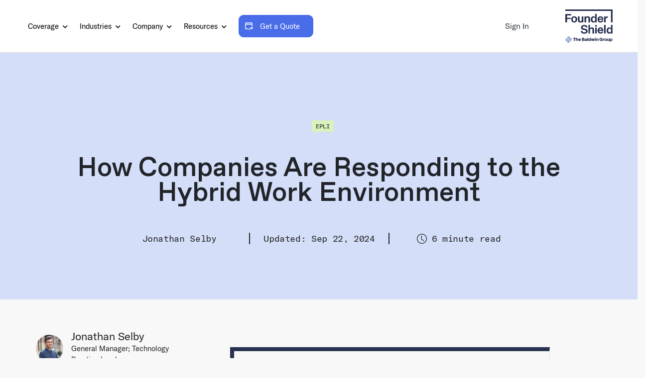

--- FILE ---
content_type: text/html; charset=UTF-8
request_url: https://foundershield.com/blog/hybrid-work/
body_size: 43086
content:
<!DOCTYPE html>
<html lang="en-US">

<head>
	<meta charset="UTF-8">
	<meta name="viewport" content="width=device-width, initial-scale=1, shrink-to-fit=no">
	<link rel="profile" href="http://gmpg.org/xfn/11">

	<!-- Preload critical fonts to prevent FOUT -->
	<link rel="preload" href="https://foundershield.com/wp-content/themes/baldwin-theme/fonts/webfonts/GTAmerica-Rg.woff2" as="font" type="font/woff2" crossorigin>
	<link rel="preload" href="https://foundershield.com/wp-content/themes/baldwin-theme/fonts/webfonts/GTAmerica-Md.woff2" as="font" type="font/woff2" crossorigin>
	<link rel="preload" href="https://foundershield.com/wp-content/themes/baldwin-theme/fonts/webfonts/GTAmericaMono-Rg.woff2" as="font" type="font/woff2" crossorigin>
	<link rel="preload" href="https://foundershield.com/wp-content/themes/baldwin-theme/fonts/webfonts/Favorit-Medium.woff2" as="font" type="font/woff2" crossorigin>

	<!-- Reduce FOUT with font loading detection -->
	<script>
		// Add 'fonts-loaded' class when fonts are ready
		if ('fonts' in document) {
			Promise.all([
				document.fonts.load("1em 'GT America Rg'"),
				document.fonts.load("500 1em 'GT America Md'"),
				document.fonts.load("1em 'GT America Mono Rg'"),
				document.fonts.load("500 1em 'Favorit'")
			]).then(function() {
				document.documentElement.classList.add('fonts-loaded');
			});
		} else {
			// Fallback for older browsers
			document.documentElement.classList.add('fonts-loaded');
		}
	</script>

	<meta name='robots' content='index, follow, max-image-preview:large, max-snippet:-1, max-video-preview:-1' />
	<style>img:is([sizes="auto" i], [sizes^="auto," i]) { contain-intrinsic-size: 3000px 1500px }</style>
	
	<!-- This site is optimized with the Yoast SEO Premium plugin v25.9 (Yoast SEO v25.9) - https://yoast.com/wordpress/plugins/seo/ -->
	<title>How Companies Are Responding the Hybrid Work Environment</title>
	<meta name="description" content="Late-stage companies are considering hybrid work schedules worldwide. Let&#039;s look at this new work status. Does it fits your corporate goals?" />
	<link rel="canonical" href="https://foundershield.com/blog/hybrid-work/" />
	<meta property="og:locale" content="en_US" />
	<meta property="og:type" content="article" />
	<meta property="og:title" content="How Companies Are Responding to the Hybrid Work Environment" />
	<meta property="og:description" content="Late-stage companies are considering hybrid work schedules worldwide. Let&#039;s look at this new work status. Does it fits your corporate goals?" />
	<meta property="og:url" content="https://foundershield.com/blog/hybrid-work/" />
	<meta property="og:site_name" content="Founder Shield" />
	<meta property="article:published_time" content="2021-08-17T09:00:00+00:00" />
	<meta property="article:modified_time" content="2024-09-22T10:20:18+00:00" />
	<meta property="og:image" content="https://foundershield.com/wp-content/uploads/2021/07/young-woman-working-from-home.jpg" />
	<meta property="og:image:width" content="950" />
	<meta property="og:image:height" content="633" />
	<meta property="og:image:type" content="image/jpeg" />
	<meta name="author" content="Jonathan Selby" />
	<meta name="twitter:card" content="summary_large_image" />
	<meta name="twitter:label1" content="Written by" />
	<meta name="twitter:data1" content="Jonathan Selby" />
	<meta name="twitter:label2" content="Est. reading time" />
	<meta name="twitter:data2" content="6 minutes" />
	<script type="application/ld+json" class="yoast-schema-graph">{"@context":"https://schema.org","@graph":[{"@type":"Article","@id":"https://foundershield.com/blog/hybrid-work/#article","isPartOf":{"@id":"https://foundershield.com/blog/hybrid-work/"},"author":{"name":"Jonathan Selby","@id":"https://foundershield.com/#/schema/person/b2f5637281d4ee2b972316779ad2112b"},"headline":"How Companies Are Responding to the Hybrid Work Environment","datePublished":"2021-08-17T09:00:00+00:00","dateModified":"2024-09-22T10:20:18+00:00","mainEntityOfPage":{"@id":"https://foundershield.com/blog/hybrid-work/"},"wordCount":1187,"publisher":{"@id":"https://foundershield.com/#organization"},"image":{"@id":"https://foundershield.com/blog/hybrid-work/#primaryimage"},"thumbnailUrl":"https://foundershield.com/wp-content/uploads/2021/07/young-woman-working-from-home.jpg","keywords":["Late-Stage Companies"],"articleSection":["EPLI"],"inLanguage":"en-US"},{"@type":"WebPage","@id":"https://foundershield.com/blog/hybrid-work/","url":"https://foundershield.com/blog/hybrid-work/","name":"How Companies Are Responding the Hybrid Work Environment","isPartOf":{"@id":"https://foundershield.com/#website"},"primaryImageOfPage":{"@id":"https://foundershield.com/blog/hybrid-work/#primaryimage"},"image":{"@id":"https://foundershield.com/blog/hybrid-work/#primaryimage"},"thumbnailUrl":"https://foundershield.com/wp-content/uploads/2021/07/young-woman-working-from-home.jpg","datePublished":"2021-08-17T09:00:00+00:00","dateModified":"2024-09-22T10:20:18+00:00","description":"Late-stage companies are considering hybrid work schedules worldwide. Let's look at this new work status. Does it fits your corporate goals?","breadcrumb":{"@id":"https://foundershield.com/blog/hybrid-work/#breadcrumb"},"inLanguage":"en-US","potentialAction":[{"@type":"ReadAction","target":["https://foundershield.com/blog/hybrid-work/"]}]},{"@type":"ImageObject","inLanguage":"en-US","@id":"https://foundershield.com/blog/hybrid-work/#primaryimage","url":"https://foundershield.com/wp-content/uploads/2021/07/young-woman-working-from-home.jpg","contentUrl":"https://foundershield.com/wp-content/uploads/2021/07/young-woman-working-from-home.jpg","width":950,"height":633,"caption":"hybrid work"},{"@type":"BreadcrumbList","@id":"https://foundershield.com/blog/hybrid-work/#breadcrumb","itemListElement":[{"@type":"ListItem","position":1,"name":"Home","item":"https://foundershield.com/"},{"@type":"ListItem","position":2,"name":"Blog","item":"https://foundershield.com/blog/"},{"@type":"ListItem","position":3,"name":"How Companies Are Responding to the Hybrid Work Environment"}]},{"@type":"WebSite","@id":"https://foundershield.com/#website","url":"https://foundershield.com/","name":"Founder Shield","description":"Insurance for High-Growth Companies","publisher":{"@id":"https://foundershield.com/#organization"},"potentialAction":[{"@type":"SearchAction","target":{"@type":"EntryPoint","urlTemplate":"https://foundershield.com/?s={search_term_string}"},"query-input":{"@type":"PropertyValueSpecification","valueRequired":true,"valueName":"search_term_string"}}],"inLanguage":"en-US"},{"@type":"Organization","@id":"https://foundershield.com/#organization","name":"Founder Shield","url":"https://foundershield.com/","logo":{"@type":"ImageObject","inLanguage":"en-US","@id":"https://foundershield.com/#/schema/logo/image/","url":"https://foundershield.com/wp-content/uploads/2021/02/FS_Logo_Black.png","contentUrl":"https://foundershield.com/wp-content/uploads/2021/02/FS_Logo_Black.png","width":1000,"height":505,"caption":"Founder Shield"},"image":{"@id":"https://foundershield.com/#/schema/logo/image/"}},{"@type":"Person","@id":"https://foundershield.com/#/schema/person/b2f5637281d4ee2b972316779ad2112b","name":"Jonathan Selby","description":"General Manager; Technology Practice Lead","sameAs":["adamadmin"],"url":"https://foundershield.com/blog/author/jselby/"}]}</script>
	<!-- / Yoast SEO Premium plugin. -->


<link rel='dns-prefetch' href='//tracker.gaconnector.com' />
<link rel='dns-prefetch' href='//www.google.com' />
<link rel="alternate" type="application/rss+xml" title="Founder Shield &raquo; Feed" href="https://foundershield.com/feed/" />
<link rel="alternate" type="application/rss+xml" title="Founder Shield &raquo; Comments Feed" href="https://foundershield.com/comments/feed/" />
<script>
window._wpemojiSettings = {"baseUrl":"https:\/\/s.w.org\/images\/core\/emoji\/16.0.1\/72x72\/","ext":".png","svgUrl":"https:\/\/s.w.org\/images\/core\/emoji\/16.0.1\/svg\/","svgExt":".svg","source":{"concatemoji":"https:\/\/foundershield.com\/wp-includes\/js\/wp-emoji-release.min.js?ver=6.8.2"}};
/*! This file is auto-generated */
!function(s,n){var o,i,e;function c(e){try{var t={supportTests:e,timestamp:(new Date).valueOf()};sessionStorage.setItem(o,JSON.stringify(t))}catch(e){}}function p(e,t,n){e.clearRect(0,0,e.canvas.width,e.canvas.height),e.fillText(t,0,0);var t=new Uint32Array(e.getImageData(0,0,e.canvas.width,e.canvas.height).data),a=(e.clearRect(0,0,e.canvas.width,e.canvas.height),e.fillText(n,0,0),new Uint32Array(e.getImageData(0,0,e.canvas.width,e.canvas.height).data));return t.every(function(e,t){return e===a[t]})}function u(e,t){e.clearRect(0,0,e.canvas.width,e.canvas.height),e.fillText(t,0,0);for(var n=e.getImageData(16,16,1,1),a=0;a<n.data.length;a++)if(0!==n.data[a])return!1;return!0}function f(e,t,n,a){switch(t){case"flag":return n(e,"\ud83c\udff3\ufe0f\u200d\u26a7\ufe0f","\ud83c\udff3\ufe0f\u200b\u26a7\ufe0f")?!1:!n(e,"\ud83c\udde8\ud83c\uddf6","\ud83c\udde8\u200b\ud83c\uddf6")&&!n(e,"\ud83c\udff4\udb40\udc67\udb40\udc62\udb40\udc65\udb40\udc6e\udb40\udc67\udb40\udc7f","\ud83c\udff4\u200b\udb40\udc67\u200b\udb40\udc62\u200b\udb40\udc65\u200b\udb40\udc6e\u200b\udb40\udc67\u200b\udb40\udc7f");case"emoji":return!a(e,"\ud83e\udedf")}return!1}function g(e,t,n,a){var r="undefined"!=typeof WorkerGlobalScope&&self instanceof WorkerGlobalScope?new OffscreenCanvas(300,150):s.createElement("canvas"),o=r.getContext("2d",{willReadFrequently:!0}),i=(o.textBaseline="top",o.font="600 32px Arial",{});return e.forEach(function(e){i[e]=t(o,e,n,a)}),i}function t(e){var t=s.createElement("script");t.src=e,t.defer=!0,s.head.appendChild(t)}"undefined"!=typeof Promise&&(o="wpEmojiSettingsSupports",i=["flag","emoji"],n.supports={everything:!0,everythingExceptFlag:!0},e=new Promise(function(e){s.addEventListener("DOMContentLoaded",e,{once:!0})}),new Promise(function(t){var n=function(){try{var e=JSON.parse(sessionStorage.getItem(o));if("object"==typeof e&&"number"==typeof e.timestamp&&(new Date).valueOf()<e.timestamp+604800&&"object"==typeof e.supportTests)return e.supportTests}catch(e){}return null}();if(!n){if("undefined"!=typeof Worker&&"undefined"!=typeof OffscreenCanvas&&"undefined"!=typeof URL&&URL.createObjectURL&&"undefined"!=typeof Blob)try{var e="postMessage("+g.toString()+"("+[JSON.stringify(i),f.toString(),p.toString(),u.toString()].join(",")+"));",a=new Blob([e],{type:"text/javascript"}),r=new Worker(URL.createObjectURL(a),{name:"wpTestEmojiSupports"});return void(r.onmessage=function(e){c(n=e.data),r.terminate(),t(n)})}catch(e){}c(n=g(i,f,p,u))}t(n)}).then(function(e){for(var t in e)n.supports[t]=e[t],n.supports.everything=n.supports.everything&&n.supports[t],"flag"!==t&&(n.supports.everythingExceptFlag=n.supports.everythingExceptFlag&&n.supports[t]);n.supports.everythingExceptFlag=n.supports.everythingExceptFlag&&!n.supports.flag,n.DOMReady=!1,n.readyCallback=function(){n.DOMReady=!0}}).then(function(){return e}).then(function(){var e;n.supports.everything||(n.readyCallback(),(e=n.source||{}).concatemoji?t(e.concatemoji):e.wpemoji&&e.twemoji&&(t(e.twemoji),t(e.wpemoji)))}))}((window,document),window._wpemojiSettings);
</script>
<style id='wp-emoji-styles-inline-css'>

	img.wp-smiley, img.emoji {
		display: inline !important;
		border: none !important;
		box-shadow: none !important;
		height: 1em !important;
		width: 1em !important;
		margin: 0 0.07em !important;
		vertical-align: -0.1em !important;
		background: none !important;
		padding: 0 !important;
	}
</style>
<link rel='stylesheet' id='wp-block-library-css' href='https://foundershield.com/wp-includes/css/dist/block-library/style.min.css?ver=6.8.2' media='all' />
<style id='classic-theme-styles-inline-css'>
/*! This file is auto-generated */
.wp-block-button__link{color:#fff;background-color:#32373c;border-radius:9999px;box-shadow:none;text-decoration:none;padding:calc(.667em + 2px) calc(1.333em + 2px);font-size:1.125em}.wp-block-file__button{background:#32373c;color:#fff;text-decoration:none}
</style>
<style id='global-styles-inline-css'>
:root{--wp--preset--aspect-ratio--square: 1;--wp--preset--aspect-ratio--4-3: 4/3;--wp--preset--aspect-ratio--3-4: 3/4;--wp--preset--aspect-ratio--3-2: 3/2;--wp--preset--aspect-ratio--2-3: 2/3;--wp--preset--aspect-ratio--16-9: 16/9;--wp--preset--aspect-ratio--9-16: 9/16;--wp--preset--color--black: #000000;--wp--preset--color--cyan-bluish-gray: #abb8c3;--wp--preset--color--white: #fff;--wp--preset--color--pale-pink: #f78da7;--wp--preset--color--vivid-red: #cf2e2e;--wp--preset--color--luminous-vivid-orange: #ff6900;--wp--preset--color--luminous-vivid-amber: #fcb900;--wp--preset--color--light-green-cyan: #7bdcb5;--wp--preset--color--vivid-green-cyan: #00d084;--wp--preset--color--pale-cyan-blue: #8ed1fc;--wp--preset--color--vivid-cyan-blue: #0693e3;--wp--preset--color--vivid-purple: #9b51e0;--wp--preset--color--blue: #007bff;--wp--preset--color--indigo: #6610f2;--wp--preset--color--purple: #5533ff;--wp--preset--color--pink: #e83e8c;--wp--preset--color--red: #dc3545;--wp--preset--color--orange: #fd7e14;--wp--preset--color--yellow: #ffc107;--wp--preset--color--green: #28a745;--wp--preset--color--teal: #20c997;--wp--preset--color--cyan: #17a2b8;--wp--preset--color--gray: #6c757d;--wp--preset--color--gray-dark: #343a40;--wp--preset--gradient--vivid-cyan-blue-to-vivid-purple: linear-gradient(135deg,rgba(6,147,227,1) 0%,rgb(155,81,224) 100%);--wp--preset--gradient--light-green-cyan-to-vivid-green-cyan: linear-gradient(135deg,rgb(122,220,180) 0%,rgb(0,208,130) 100%);--wp--preset--gradient--luminous-vivid-amber-to-luminous-vivid-orange: linear-gradient(135deg,rgba(252,185,0,1) 0%,rgba(255,105,0,1) 100%);--wp--preset--gradient--luminous-vivid-orange-to-vivid-red: linear-gradient(135deg,rgba(255,105,0,1) 0%,rgb(207,46,46) 100%);--wp--preset--gradient--very-light-gray-to-cyan-bluish-gray: linear-gradient(135deg,rgb(238,238,238) 0%,rgb(169,184,195) 100%);--wp--preset--gradient--cool-to-warm-spectrum: linear-gradient(135deg,rgb(74,234,220) 0%,rgb(151,120,209) 20%,rgb(207,42,186) 40%,rgb(238,44,130) 60%,rgb(251,105,98) 80%,rgb(254,248,76) 100%);--wp--preset--gradient--blush-light-purple: linear-gradient(135deg,rgb(255,206,236) 0%,rgb(152,150,240) 100%);--wp--preset--gradient--blush-bordeaux: linear-gradient(135deg,rgb(254,205,165) 0%,rgb(254,45,45) 50%,rgb(107,0,62) 100%);--wp--preset--gradient--luminous-dusk: linear-gradient(135deg,rgb(255,203,112) 0%,rgb(199,81,192) 50%,rgb(65,88,208) 100%);--wp--preset--gradient--pale-ocean: linear-gradient(135deg,rgb(255,245,203) 0%,rgb(182,227,212) 50%,rgb(51,167,181) 100%);--wp--preset--gradient--electric-grass: linear-gradient(135deg,rgb(202,248,128) 0%,rgb(113,206,126) 100%);--wp--preset--gradient--midnight: linear-gradient(135deg,rgb(2,3,129) 0%,rgb(40,116,252) 100%);--wp--preset--font-size--small: 13px;--wp--preset--font-size--medium: 20px;--wp--preset--font-size--large: 36px;--wp--preset--font-size--x-large: 42px;--wp--preset--spacing--20: 0.44rem;--wp--preset--spacing--30: 0.67rem;--wp--preset--spacing--40: 1rem;--wp--preset--spacing--50: 1.5rem;--wp--preset--spacing--60: 2.25rem;--wp--preset--spacing--70: 3.38rem;--wp--preset--spacing--80: 5.06rem;--wp--preset--shadow--natural: 6px 6px 9px rgba(0, 0, 0, 0.2);--wp--preset--shadow--deep: 12px 12px 50px rgba(0, 0, 0, 0.4);--wp--preset--shadow--sharp: 6px 6px 0px rgba(0, 0, 0, 0.2);--wp--preset--shadow--outlined: 6px 6px 0px -3px rgba(255, 255, 255, 1), 6px 6px rgba(0, 0, 0, 1);--wp--preset--shadow--crisp: 6px 6px 0px rgba(0, 0, 0, 1);}:where(.is-layout-flex){gap: 0.5em;}:where(.is-layout-grid){gap: 0.5em;}body .is-layout-flex{display: flex;}.is-layout-flex{flex-wrap: wrap;align-items: center;}.is-layout-flex > :is(*, div){margin: 0;}body .is-layout-grid{display: grid;}.is-layout-grid > :is(*, div){margin: 0;}:where(.wp-block-columns.is-layout-flex){gap: 2em;}:where(.wp-block-columns.is-layout-grid){gap: 2em;}:where(.wp-block-post-template.is-layout-flex){gap: 1.25em;}:where(.wp-block-post-template.is-layout-grid){gap: 1.25em;}.has-black-color{color: var(--wp--preset--color--black) !important;}.has-cyan-bluish-gray-color{color: var(--wp--preset--color--cyan-bluish-gray) !important;}.has-white-color{color: var(--wp--preset--color--white) !important;}.has-pale-pink-color{color: var(--wp--preset--color--pale-pink) !important;}.has-vivid-red-color{color: var(--wp--preset--color--vivid-red) !important;}.has-luminous-vivid-orange-color{color: var(--wp--preset--color--luminous-vivid-orange) !important;}.has-luminous-vivid-amber-color{color: var(--wp--preset--color--luminous-vivid-amber) !important;}.has-light-green-cyan-color{color: var(--wp--preset--color--light-green-cyan) !important;}.has-vivid-green-cyan-color{color: var(--wp--preset--color--vivid-green-cyan) !important;}.has-pale-cyan-blue-color{color: var(--wp--preset--color--pale-cyan-blue) !important;}.has-vivid-cyan-blue-color{color: var(--wp--preset--color--vivid-cyan-blue) !important;}.has-vivid-purple-color{color: var(--wp--preset--color--vivid-purple) !important;}.has-black-background-color{background-color: var(--wp--preset--color--black) !important;}.has-cyan-bluish-gray-background-color{background-color: var(--wp--preset--color--cyan-bluish-gray) !important;}.has-white-background-color{background-color: var(--wp--preset--color--white) !important;}.has-pale-pink-background-color{background-color: var(--wp--preset--color--pale-pink) !important;}.has-vivid-red-background-color{background-color: var(--wp--preset--color--vivid-red) !important;}.has-luminous-vivid-orange-background-color{background-color: var(--wp--preset--color--luminous-vivid-orange) !important;}.has-luminous-vivid-amber-background-color{background-color: var(--wp--preset--color--luminous-vivid-amber) !important;}.has-light-green-cyan-background-color{background-color: var(--wp--preset--color--light-green-cyan) !important;}.has-vivid-green-cyan-background-color{background-color: var(--wp--preset--color--vivid-green-cyan) !important;}.has-pale-cyan-blue-background-color{background-color: var(--wp--preset--color--pale-cyan-blue) !important;}.has-vivid-cyan-blue-background-color{background-color: var(--wp--preset--color--vivid-cyan-blue) !important;}.has-vivid-purple-background-color{background-color: var(--wp--preset--color--vivid-purple) !important;}.has-black-border-color{border-color: var(--wp--preset--color--black) !important;}.has-cyan-bluish-gray-border-color{border-color: var(--wp--preset--color--cyan-bluish-gray) !important;}.has-white-border-color{border-color: var(--wp--preset--color--white) !important;}.has-pale-pink-border-color{border-color: var(--wp--preset--color--pale-pink) !important;}.has-vivid-red-border-color{border-color: var(--wp--preset--color--vivid-red) !important;}.has-luminous-vivid-orange-border-color{border-color: var(--wp--preset--color--luminous-vivid-orange) !important;}.has-luminous-vivid-amber-border-color{border-color: var(--wp--preset--color--luminous-vivid-amber) !important;}.has-light-green-cyan-border-color{border-color: var(--wp--preset--color--light-green-cyan) !important;}.has-vivid-green-cyan-border-color{border-color: var(--wp--preset--color--vivid-green-cyan) !important;}.has-pale-cyan-blue-border-color{border-color: var(--wp--preset--color--pale-cyan-blue) !important;}.has-vivid-cyan-blue-border-color{border-color: var(--wp--preset--color--vivid-cyan-blue) !important;}.has-vivid-purple-border-color{border-color: var(--wp--preset--color--vivid-purple) !important;}.has-vivid-cyan-blue-to-vivid-purple-gradient-background{background: var(--wp--preset--gradient--vivid-cyan-blue-to-vivid-purple) !important;}.has-light-green-cyan-to-vivid-green-cyan-gradient-background{background: var(--wp--preset--gradient--light-green-cyan-to-vivid-green-cyan) !important;}.has-luminous-vivid-amber-to-luminous-vivid-orange-gradient-background{background: var(--wp--preset--gradient--luminous-vivid-amber-to-luminous-vivid-orange) !important;}.has-luminous-vivid-orange-to-vivid-red-gradient-background{background: var(--wp--preset--gradient--luminous-vivid-orange-to-vivid-red) !important;}.has-very-light-gray-to-cyan-bluish-gray-gradient-background{background: var(--wp--preset--gradient--very-light-gray-to-cyan-bluish-gray) !important;}.has-cool-to-warm-spectrum-gradient-background{background: var(--wp--preset--gradient--cool-to-warm-spectrum) !important;}.has-blush-light-purple-gradient-background{background: var(--wp--preset--gradient--blush-light-purple) !important;}.has-blush-bordeaux-gradient-background{background: var(--wp--preset--gradient--blush-bordeaux) !important;}.has-luminous-dusk-gradient-background{background: var(--wp--preset--gradient--luminous-dusk) !important;}.has-pale-ocean-gradient-background{background: var(--wp--preset--gradient--pale-ocean) !important;}.has-electric-grass-gradient-background{background: var(--wp--preset--gradient--electric-grass) !important;}.has-midnight-gradient-background{background: var(--wp--preset--gradient--midnight) !important;}.has-small-font-size{font-size: var(--wp--preset--font-size--small) !important;}.has-medium-font-size{font-size: var(--wp--preset--font-size--medium) !important;}.has-large-font-size{font-size: var(--wp--preset--font-size--large) !important;}.has-x-large-font-size{font-size: var(--wp--preset--font-size--x-large) !important;}
:where(.wp-block-post-template.is-layout-flex){gap: 1.25em;}:where(.wp-block-post-template.is-layout-grid){gap: 1.25em;}
:where(.wp-block-columns.is-layout-flex){gap: 2em;}:where(.wp-block-columns.is-layout-grid){gap: 2em;}
:root :where(.wp-block-pullquote){font-size: 1.5em;line-height: 1.6;}
</style>
<link rel='stylesheet' id='child-understrap-styles-css' href='https://foundershield.com/wp-content/themes/baldwin-theme/css/child-theme.min.css?ver=1767472056' media='all' />
<link rel='stylesheet' id='updated-styles-css' href='https://foundershield.com/wp-content/themes/baldwin-theme/css/updated-styles.css?cache=0&#038;ver=0.1.2' media='all' />
<link rel='stylesheet' id='owl-carousel-css' href='https://foundershield.com/wp-content/themes/baldwin-theme/owl/owl.carousel.min.css' media='all' />
<link rel='stylesheet' id='owl-style-def-css' href='https://foundershield.com/wp-content/themes/baldwin-theme/owl/owl.theme.default.min.css' media='all' />
<script src="https://foundershield.com/wp-includes/js/jquery/jquery.min.js?ver=3.7.1" id="jquery-core-js"></script>
<script src="https://foundershield.com/wp-includes/js/jquery/jquery-migrate.min.js?ver=3.4.1" id="jquery-migrate-js"></script>
<script src="https://foundershield.com/wp-content/plugins/stop-user-enumeration/frontend/js/frontend.js?ver=1.7.5" id="stop-user-enumeration-js" defer data-wp-strategy="defer"></script>
<script src="https://foundershield.com/wp-content/themes/baldwin-theme/src/js/sticky-kit.min.js" id="my_script-js"></script>
<script id="my_loadmore-js-extra">
var fsh_loadmore_params = {"ajaxurl":"https:\/\/foundershield.com\/wp-admin\/admin-ajax.php","posts":"{\"page\":0,\"name\":\"hybrid-work\",\"error\":\"\",\"m\":\"\",\"p\":0,\"post_parent\":\"\",\"subpost\":\"\",\"subpost_id\":\"\",\"attachment\":\"\",\"attachment_id\":0,\"pagename\":\"\",\"page_id\":0,\"second\":\"\",\"minute\":\"\",\"hour\":\"\",\"day\":0,\"monthnum\":0,\"year\":0,\"w\":0,\"category_name\":\"\",\"tag\":\"\",\"cat\":\"\",\"tag_id\":\"\",\"author\":\"\",\"author_name\":\"\",\"feed\":\"\",\"tb\":\"\",\"paged\":0,\"meta_key\":\"\",\"meta_value\":\"\",\"preview\":\"\",\"s\":\"\",\"sentence\":\"\",\"title\":\"\",\"fields\":\"all\",\"menu_order\":\"\",\"embed\":\"\",\"category__in\":[],\"category__not_in\":[],\"category__and\":[],\"post__in\":[],\"post__not_in\":[],\"post_name__in\":[],\"tag__in\":[],\"tag__not_in\":[],\"tag__and\":[],\"tag_slug__in\":[],\"tag_slug__and\":[],\"post_parent__in\":[],\"post_parent__not_in\":[],\"author__in\":[],\"author__not_in\":[],\"search_columns\":[],\"ignore_sticky_posts\":false,\"suppress_filters\":false,\"cache_results\":true,\"update_post_term_cache\":true,\"update_menu_item_cache\":false,\"lazy_load_term_meta\":true,\"update_post_meta_cache\":true,\"post_type\":\"\",\"posts_per_page\":10,\"nopaging\":false,\"comments_per_page\":\"50\",\"no_found_rows\":false,\"order\":\"DESC\"}","current_page":"1","max_page":"0","first_page":"https:\/\/foundershield.com\/blog\/hybrid-work\/"};
</script>
<script src="https://foundershield.com/wp-content/themes/baldwin-theme/loadmore-posts.js?ver=111" id="my_loadmore-js"></script>
<link rel="https://api.w.org/" href="https://foundershield.com/wp-json/" /><link rel="alternate" title="JSON" type="application/json" href="https://foundershield.com/wp-json/wp/v2/posts/13316" /><link rel="EditURI" type="application/rsd+xml" title="RSD" href="https://foundershield.com/xmlrpc.php?rsd" />
<meta name="generator" content="WordPress 6.8.2" />
<link rel="alternate" title="oEmbed (JSON)" type="application/json+oembed" href="https://foundershield.com/wp-json/oembed/1.0/embed?url=https%3A%2F%2Ffoundershield.com%2Fblog%2Fhybrid-work%2F" />
<link rel="alternate" title="oEmbed (XML)" type="text/xml+oembed" href="https://foundershield.com/wp-json/oembed/1.0/embed?url=https%3A%2F%2Ffoundershield.com%2Fblog%2Fhybrid-work%2F&#038;format=xml" />
<meta name="mobile-web-app-capable" content="yes">
<meta name="apple-mobile-web-app-capable" content="yes">
<meta name="apple-mobile-web-app-title" content="Founder Shield - Insurance for High-Growth Companies">
<style>.recentcomments a{display:inline !important;padding:0 !important;margin:0 !important;}</style><link rel="icon" href="https://foundershield.com/wp-content/uploads/2021/02/cropped-FS_Stamp_Black-32x32.png" sizes="32x32" />
<link rel="icon" href="https://foundershield.com/wp-content/uploads/2021/02/cropped-FS_Stamp_Black-192x192.png" sizes="192x192" />
<link rel="apple-touch-icon" href="https://foundershield.com/wp-content/uploads/2021/02/cropped-FS_Stamp_Black-180x180.png" />
<meta name="msapplication-TileImage" content="https://foundershield.com/wp-content/uploads/2021/02/cropped-FS_Stamp_Black-270x270.png" />
	<link rel="stylesheet" href="https://cdnjs.cloudflare.com/ajax/libs/font-awesome/5.15.2/css/all.min.css" integrity="sha512-HK5fgLBL+xu6dm/Ii3z4xhlSUyZgTT9tuc/hSrtw6uzJOvgRr2a9jyxxT1ely+B+xFAmJKVSTbpM/CuL7qxO8w==" crossorigin="anonymous" />
	<!-- Google Tag Manager -->
	<script>
		(function(w, d, s, l, i) {
			w[l] = w[l] || [];
			w[l].push({
				'gtm.start': new Date().getTime(),
				event: 'gtm.js'
			});
			var f = d.getElementsByTagName(s)[0],
				j = d.createElement(s),
				dl = l != 'dataLayer' ? '&l=' + l : '';
			j.async = true;
			j.src =
				'https://www.googletagmanager.com/gtm.js?id=' + i + dl;
			f.parentNode.insertBefore(j, f);
		})(window, document, 'script', 'dataLayer', 'GTM-P2D3NFG');
	</script>
	<!-- End Google Tag Manager -->
	<!-- Google tag (gtag.js) -->
	<script async src="https://www.googletagmanager.com/gtag/js?id=G-6C73RYZW54"></script>
	<script>
		window.dataLayer = window.dataLayer || [];

		function gtag() {
			dataLayer.push(arguments);
		}
		gtag('js', new Date());

		gtag('config', 'G-6C73RYZW54');
	</script>
						
	<!-- <script src="https://cdnjs.cloudflare.com/ajax/libs/gsap/3.12.5/gsap.min.js"></script>
	<script src="https://cdnjs.cloudflare.com/ajax/libs/gsap/3.12.5/ScrollTrigger.min.js"></script>
	<script src="https://cdnjs.cloudflare.com/ajax/libs/gsap/3.12.5/ScrollToPlugin.min.js"></script>
	<script src="https://cdnjs.cloudflare.com/ajax/libs/hammer.js/2.0.8/hammer.min.js"></script> -->

</head>

<body class="wp-singular post-template-default single single-post postid-13316 single-format-standard wp-embed-responsive wp-theme-understrap wp-child-theme-baldwin-theme no-notification-bar snap-container group-blog understrap-has-sidebar">
	<!-- Google Tag Manager (noscript) -->
	<noscript><iframe src="https://www.googletagmanager.com/ns.html?id=GTM-P2D3NFG" height="0" width="0" style="display:none;visibility:hidden"></iframe></noscript>
	<!-- End Google Tag Manager (noscript) -->
		<div class="site" id="page">

		<!-- ******************* The Navbar Area ******************* -->
		<div id="wrapper-navbar" class="sticky-top " itemscope itemtype="http://schema.org/WebSite">

			<a class="skip-link sr-only sr-only-focusable" href="#content">Skip to content</a>

			<div class="notification-bar d-none">
								<div class="container">
					<div class="row">
						<div class="col-lg-12 text-center">
							<div class="d-flex justify-content-center">
																	<p class="mb-0 mr-5">Just released: How to raise venture capital in 2023</p>
																									<a href="#" class="text-reset notification-link text-decoration-none" title="Download" target="">
										Download										<span class="arrow-img"></span>
									</a>
															</div>
						</div>
					</div>
				</div>
			</div>
			<div class="position-relative">
				<div class="container-fluid px-xl-6 px-lg-5 px-md-5 px-sm-4 px-3 position-unset" id="mainNav">
					<div class="row align-items-center d-lg-flex d-none">
						
<div class="col-lg-8 position-unset">
      <ul class="list-unstyled d-flex top-level-menu mb-0 align-items-center">
                                                                                                                                                      <li class="top-level ">
                                          <button class="top-level-button bg-transparent border-0 px-0 ">Coverage <i class="fas fa-chevron-down dropdownIcon ml-1"></i></button>
                                              <div class="mega-dropdown">
                <div class="container-fluid px-xl-8 px-lg-3 px-md-3 px-2">
                  <div class="row">
                    <div class="col-lg-3">
                      <ul class="list-unstyled pl-0 m-0 mega-side-menu pt-2 d-flex flex-column pb-4">
                                                                                                      <li class="mb-1 pr-2">
                            <button class="text-left w-100 d-block p-4 bg-transparent border-0 second-level-item" data-menu="core">
                              <strong class="d-block">Core</strong>
                              <p>These coverages form the foundation of any risk management program</p>
                            </button>
                                                                                        <ul class="sub row mx-0 pr-xl-5 pr-lg-2 pt-3 pl-0 jsSubMenu" id="core">
                                                                                                                                                                        <li class="col-lg-4">
                                    <div class="block">
                                      <a href="https://foundershield.com/coverage/crime-insurance/" class="text-reset" title="Crime Insurance" data-wpel-link="internal">
                                        <strong class="d-block">Crime Insurance </strong>
                                        <p>Protects your company against specific money theft crimes
</p>
                                      </a>
                                    </div>
                                  </li>
                                                                                                                                                                        <li class="col-lg-4">
                                    <div class="block">
                                      <a href="https://foundershield.com/coverage/cyber-liability-insurance/" class="text-reset" title="Cyber Liability" data-wpel-link="internal">
                                        <strong class="d-block">Cyber Liability </strong>
                                        <p>Protects your company against damages from specific electronic activities</p>
                                      </a>
                                    </div>
                                  </li>
                                                                                                                                                                        <li class="col-lg-4">
                                    <div class="block">
                                      <a href="https://foundershield.com/coverage/directors-and-officers-insurance/" class="text-reset" title="Directors &amp; Officers" data-wpel-link="internal">
                                        <strong class="d-block">Directors & Officers </strong>
                                        <p>Protects corporate directors and officers’ personal assets if they are sued
</p>
                                      </a>
                                    </div>
                                  </li>
                                                                                                                                                                        <li class="col-lg-4">
                                    <div class="block">
                                      <a href="https://foundershield.com/coverage/employment-practices-liability-insurance/" class="text-reset" title="Employment Practices Liability" data-wpel-link="internal">
                                        <strong class="d-block">Employment Practices Liability </strong>
                                        <p>Protects companies against employment-related lawsuits
</p>
                                      </a>
                                    </div>
                                  </li>
                                                                                                                                                                        <li class="col-lg-4">
                                    <div class="block">
                                      <a href="https://foundershield.com/coverage/errors-and-omissions-insurance/" class="text-reset" title="Errors &amp; Omissions" data-wpel-link="internal">
                                        <strong class="d-block">Errors & Omissions </strong>
                                        <p>Protects companies against lawsuits of inferior work or service
</p>
                                      </a>
                                    </div>
                                  </li>
                                                                                                                                                                        <li class="col-lg-4">
                                    <div class="block">
                                      <a href="https://foundershield.com/coverage/fiduciary-liability-insurance/" class="text-reset" title="Fiduciary Liability" data-wpel-link="internal">
                                        <strong class="d-block">Fiduciary Liability </strong>
                                        <p>Protects from legal liability relating to employee benefit plan sponsorship
</p>
                                      </a>
                                    </div>
                                  </li>
                                                                                                                                                                        <li class="col-lg-4">
                                    <div class="block">
                                      <a href="https://foundershield.com/coverage/general-liability-insurance/" class="text-reset" title="General Liability" data-wpel-link="internal">
                                        <strong class="d-block">General Liability </strong>
                                        <p>Protects companies against basic business risks.
</p>
                                      </a>
                                    </div>
                                  </li>
                                                                                                                                                                        <li class="col-lg-4">
                                    <div class="block">
                                      <a href="https://foundershield.com/coverage/property-insurance/" class="text-reset" title="Property Insurance" data-wpel-link="internal">
                                        <strong class="d-block">Property Insurance </strong>
                                        <p>Reimburses companies for direct property losses
</p>
                                      </a>
                                    </div>
                                  </li>
                                                                                                                                                                        <li class="col-lg-4">
                                    <div class="block">
                                      <a href="https://foundershield.com/coverage/workers-compensation-insurance/" class="text-reset" title="Workers Compensation" data-wpel-link="internal">
                                        <strong class="d-block">Workers Compensation </strong>
                                        <p>Covers employees if they are injured on the job and can no longer work
</p>
                                      </a>
                                    </div>
                                  </li>
                                                              </ul>
                                                      </li>
                                                                                                      <li class="mb-1 pr-2">
                            <button class="text-left w-100 d-block p-4 bg-transparent border-0 second-level-item" data-menu="specialized">
                              <strong class="d-block">Specialized</strong>
                              <p>We offer a range of specialized coverages to suit your specific risk management needs</p>
                            </button>
                                                                                        <ul class="sub row mx-0 pr-xl-5 pr-lg-2 pt-3 pl-0 jsSubMenu" id="specialized">
                                                                                                                                                                                                                                              <li class="col-lg-4">
                                    <div class="block">
                                      <a href="https://foundershield.com/coverage/content-creator/" class="text-reset" title="Content Creator Insurance" data-wpel-link="internal">
                                        <strong class="d-block">Content Creator Insurance <span class="new-badge">NEW</span></strong>
                                        <p>Protects individuals who create and publish content online.</p>
                                      </a>
                                    </div>
                                  </li>
                                                                                                                                                                                                                                              <li class="col-lg-4">
                                    <div class="block">
                                      <a href="https://foundershield.com/coverage/digital-asset-insurance/" class="text-reset" title="Digital Asset Insurance" data-wpel-link="internal">
                                        <strong class="d-block">Digital Asset Insurance <span class="new-badge">NEW</span></strong>
                                        <p>Offers comprehensive coverage, designed to secure your digital investments against theft, hacking, and other cyber threats.</p>
                                      </a>
                                    </div>
                                  </li>
                                                                                                                                                                        <li class="col-lg-4">
                                    <div class="block">
                                      <a href="https://foundershield.com/coverage/hnoa-insurance/" class="text-reset" title="Hired &amp; Non-Owned Auto" data-wpel-link="internal">
                                        <strong class="d-block">Hired & Non-Owned Auto </strong>
                                        <p>Covers damages sustained when employees use personal vehicles for business purposes.
</p>
                                      </a>
                                    </div>
                                  </li>
                                                                                                                                                                        <li class="col-lg-4">
                                    <div class="block">
                                      <a href="https://foundershield.com/coverage/intellectual-property-insurance/" class="text-reset" title="Intellectual Property" data-wpel-link="internal">
                                        <strong class="d-block">Intellectual Property </strong>
                                        <p>Covers legal fees for companies facing infringement claims
</p>
                                      </a>
                                    </div>
                                  </li>
                                                                                                                                                                        <li class="col-lg-4">
                                    <div class="block">
                                      <a href="https://foundershield.com/coverage/key-person-insurance/" class="text-reset" title="Key Person &amp; Contract Frustration" data-wpel-link="internal">
                                        <strong class="d-block">Key Person & Contract Frustration </strong>
                                        <p>Protects businesses and investors if an essential member of your team passes away.
</p>
                                      </a>
                                    </div>
                                  </li>
                                                                                                                                                                        <li class="col-lg-4">
                                    <div class="block">
                                      <a href="https://foundershield.com/coverage/last-mile-delivery-insurance/" class="text-reset" title="Last-Mile Delivery Insurance" data-wpel-link="internal">
                                        <strong class="d-block">Last-Mile Delivery Insurance </strong>
                                        <p>Protects against legal liabilities arising from drivers making deliveries
</p>
                                      </a>
                                    </div>
                                  </li>
                                                                                                                                                                        <li class="col-lg-4">
                                    <div class="block">
                                      <a href="https://foundershield.com/coverage/management-liability-insurance/" class="text-reset" title="Management Liability" data-wpel-link="internal">
                                        <strong class="d-block">Management Liability </strong>
                                        <p>A suite of policies to protect a company and its directors and officers</p>
                                      </a>
                                    </div>
                                  </li>
                                                                                                                                                                        <li class="col-lg-4">
                                    <div class="block">
                                      <a href="https://foundershield.com/coverage/product-liability-insurance/" class="text-reset" title="Product Liability" data-wpel-link="internal">
                                        <strong class="d-block">Product Liability </strong>
                                        <p>Protects against claims alleging your product or service caused injury or damage</p>
                                      </a>
                                    </div>
                                  </li>
                                                                                                                                                                        <li class="col-lg-4">
                                    <div class="block">
                                      <a href="https://foundershield.com/coverage/representations-warranties-insurance/" class="text-reset" title="Representations and Warranties" data-wpel-link="internal">
                                        <strong class="d-block">Representations and Warranties </strong>
                                        <p>Protects against the ever-growing risk of post-acquisition litigation</p>
                                      </a>
                                    </div>
                                  </li>
                                                                                                                                                                        <li class="col-lg-4">
                                    <div class="block">
                                      <a href="https://foundershield.com/coverage/transit-transportation-insurance/" class="text-reset" title="Transit &amp; Transportation" data-wpel-link="internal">
                                        <strong class="d-block">Transit & Transportation </strong>
                                        <p>Protects against property loss or damage when it’s in transit or stored offsite</p>
                                      </a>
                                    </div>
                                  </li>
                                                                                                                                                                        <li class="col-lg-4">
                                    <div class="block">
                                      <a href="https://foundershield.com/coverage/umbrella-insurance/" class="text-reset" title="Umbrella Insurance" data-wpel-link="internal">
                                        <strong class="d-block">Umbrella Insurance </strong>
                                        <p>Extends other insurance policies to offer excess coverage where your business needs it</p>
                                      </a>
                                    </div>
                                  </li>
                                                                                                                                                                        <li class="col-lg-4">
                                    <div class="block">
                                      <a href="https://foundershield.com/coverage/vcap-insurance/" class="text-reset" title="Venture Capital Asset Protection" data-wpel-link="internal">
                                        <strong class="d-block">Venture Capital Asset Protection </strong>
                                        <p>Covers lawsuits alleging management or investment advisory service failures</p>
                                      </a>
                                    </div>
                                  </li>
                                                              </ul>
                                                      </li>
                                                                                                      <li class="mb-1 pr-2">
                            <button class="text-left w-100 d-block p-4 bg-transparent border-0 second-level-item" data-menu="health-benefits">
                              <strong class="d-block">Health & Benefits</strong>
                              <p>Employee health, benefits and PEO programs designed to scale</p>
                            </button>
                                                                                        <ul class="sub row mx-0 pr-xl-5 pr-lg-2 pt-3 pl-0 jsSubMenu" id="health-benefits">
                                                                                                                                                                        <li class="col-lg-4">
                                    <div class="block">
                                      <a href="https://foundershield.com/coverage/employee-health-insurance-benefits/" class="text-reset" title="Employee Health &amp; Benefits" data-wpel-link="internal">
                                        <strong class="d-block">Employee Health & Benefits </strong>
                                        <p>Provides healthcare, vision & dental, retirement plans, and life insurance</p>
                                      </a>
                                    </div>
                                  </li>
                                                                                                                                                                                                                                              <li class="col-lg-4">
                                    <div class="block">
                                      <a href="https://foundershield.com/coverage/peo/" class="text-reset" title="PEO Placement" data-wpel-link="internal">
                                        <strong class="d-block">PEO Placement <span class="new-badge">NEW</span></strong>
                                        <p>Professional employer organization(PEOs) allow small businesses to focus on their goals, provide a more robust benefits package, and spend less time on daily administrative duties.
</p>
                                      </a>
                                    </div>
                                  </li>
                                                              </ul>
                                                      </li>
                                                <li class="side-bar-bottom-link mt-4">
                          <a href="https://foundershield.com/coverage/" title="View all Coverages" class="p-4 text-decoration-underline text-reset" data-wpel-link="internal">View all coverages</a>
                        </li>
                      </ul>
                    </div>
                  </div>
                </div>
              </div>
                                                            </li>
                                                                                                                                                      <li class="top-level ">
                                          <button class="top-level-button bg-transparent border-0 px-0 ">Industries <i class="fas fa-chevron-down dropdownIcon ml-1"></i></button>
                                                        <div class="mega-dropdown">
                <div class="container-fluid px-xl-8 px-lg-3 px-md-3 px-2">
                  <div class="row">
                    <div class="col-lg-3">
                      <ul class="list-unstyled pl-0 m-0 mega-side-menu pt-2 d-flex flex-column pb-4">
                                                                                                      <li class="mb-1 pr-2">
                            <button class="text-left w-100 d-block p-4 bg-transparent border-0 second-level-item" data-menu="financial">
                              <strong class="d-block">Financial</strong>
                              <p>Fintech, Web3, VC & PE</p>
                            </button>
                                                                                        <ul class="sub row mx-0 pr-xl-5 pr-lg-2 pt-3 pl-0 jsSubMenu" id="financial">
                                                                  <li class="col-lg-4">
                                    <div class="block with-icon">
                                      <a href="https://foundershield.com/industry/blockchain/" class="text-reset" title="Blockchain" data-wpel-link="internal">
                                                                                  <img width="20" height="20" src="https://foundershield.com/wp-content/uploads/2023/05/Blockchain-menu-icon.svg" class="mr-2" alt="Blockchain menu icon" decoding="async" />                                                                                <strong class="d-block">Blockchain</strong>
                                      </a>
                                    </div>
                                  </li>
                                                                  <li class="col-lg-4">
                                    <div class="block with-icon">
                                      <a href="https://foundershield.com/business-insurance/web3/crypto-mining/" class="text-reset" title="Crypto Mining" data-wpel-link="internal">
                                                                                  <img width="20" height="20" src="https://foundershield.com/wp-content/uploads/2025/12/Menu-Icon-Cypto-Mining-20.svg" class="mr-2" alt="" decoding="async" />                                                                                <strong class="d-block">Crypto Mining</strong>
                                      </a>
                                    </div>
                                  </li>
                                                                  <li class="col-lg-4">
                                    <div class="block with-icon">
                                      <a href="https://foundershield.com/industry/cryptocurrency/" class="text-reset" title="Cryptocurrency" data-wpel-link="internal">
                                                                                  <img width="20" height="20" src="https://foundershield.com/wp-content/uploads/2023/05/Cryptocurrency-menu-icon.svg" class="mr-2" alt="Cryptocurrency menu icon" decoding="async" />                                                                                <strong class="d-block">Cryptocurrency</strong>
                                      </a>
                                    </div>
                                  </li>
                                                                  <li class="col-lg-4">
                                    <div class="block with-icon">
                                      <a href="https://foundershield.com/business-insurance/web3/decentralized-autonomous-organizations/" class="text-reset" title="DAO" data-wpel-link="internal">
                                                                                  <img width="20" height="20" src="https://foundershield.com/wp-content/uploads/2025/12/Menu-Icon-DAO-20.svg" class="mr-2" alt="" decoding="async" />                                                                                <strong class="d-block">DAO</strong>
                                      </a>
                                    </div>
                                  </li>
                                                                  <li class="col-lg-4">
                                    <div class="block with-icon">
                                      <a href="https://foundershield.com/business-insurance/web3/decentralized-finance/" class="text-reset" title="DeFi" data-wpel-link="internal">
                                                                                  <img width="20" height="20" src="https://foundershield.com/wp-content/uploads/2025/12/Menu-Icon-Defi-20.svg" class="mr-2" alt="" decoding="async" />                                                                                <strong class="d-block">DeFi</strong>
                                      </a>
                                    </div>
                                  </li>
                                                                  <li class="col-lg-4">
                                    <div class="block with-icon">
                                      <a href="https://foundershield.com/business-insurance/technology/decentralized-exchange/" class="text-reset" title="Decentralized Exchanges" data-wpel-link="internal">
                                                                                  <img width="20" height="20" src="https://foundershield.com/wp-content/uploads/2025/12/Menu-Icon-Decentralized-Exchange-20.svg" class="mr-2" alt="" decoding="async" />                                                                                <strong class="d-block">Decentralized Exchanges</strong>
                                      </a>
                                    </div>
                                  </li>
                                                                  <li class="col-lg-4">
                                    <div class="block with-icon">
                                      <a href="https://foundershield.com/industry/financial-services/" class="text-reset" title="Financial Services" data-wpel-link="internal">
                                                                                  <img width="20" height="20" src="https://foundershield.com/wp-content/uploads/2025/11/Menu-Icon-Financial-Services-20.svg" class="mr-2" alt="Menu Icon Financial Services 20" decoding="async" />                                                                                <strong class="d-block">Financial Services</strong>
                                      </a>
                                    </div>
                                  </li>
                                                                  <li class="col-lg-4">
                                    <div class="block with-icon">
                                      <a href="https://foundershield.com/business-insurance/fintech/" class="text-reset" title="Fintech" data-wpel-link="internal">
                                                                                  <img width="20" height="20" src="https://foundershield.com/wp-content/uploads/2023/05/Fintech-menu-icon.svg" class="mr-2" alt="Fintech menu icon" decoding="async" />                                                                                <strong class="d-block">Fintech</strong>
                                      </a>
                                    </div>
                                  </li>
                                                                  <li class="col-lg-4">
                                    <div class="block with-icon">
                                      <a href="https://foundershield.com/blog/special-purpose-acquisition-companies/" class="text-reset" title="SPACs" data-wpel-link="internal">
                                                                                  <img width="20" height="20" src="https://foundershield.com/wp-content/uploads/2023/05/SPACs-menu-icon.svg" class="mr-2" alt="SPACs menu icon" decoding="async" />                                                                                <strong class="d-block">SPACs</strong>
                                      </a>
                                    </div>
                                  </li>
                                                                  <li class="col-lg-4">
                                    <div class="block with-icon">
                                      <a href="https://foundershield.com/business-insurance/web3/" class="text-reset" title="Web3" data-wpel-link="internal">
                                                                                  <img width="24" height="18" src="https://foundershield.com/wp-content/uploads/2023/09/Web3.svg" class="mr-2" alt="Web3" decoding="async" />                                                                                <strong class="d-block">Web3</strong>
                                      </a>
                                    </div>
                                  </li>
                                                              </ul>
                                                      </li>
                                                                                                      <li class="mb-1 pr-2">
                            <button class="text-left w-100 d-block p-4 bg-transparent border-0 second-level-item" data-menu="tech-media">
                              <strong class="d-block">Tech & Media</strong>
                              <p>SaaS, Media, Education</p>
                            </button>
                                                                                        <ul class="sub row mx-0 pr-xl-5 pr-lg-2 pt-3 pl-0 jsSubMenu" id="tech-media">
                                                                  <li class="col-lg-4">
                                    <div class="block with-icon">
                                      <a href="https://foundershield.com/business-insurance/ai/" class="text-reset" title="AI" data-wpel-link="internal">
                                                                                  <img width="21" height="21" src="https://foundershield.com/wp-content/uploads/2024/02/AI-Insurance-Menu.svg" class="mr-2" alt="AI Insurance Menu" decoding="async" />                                                                                <strong class="d-block">AI</strong>
                                      </a>
                                    </div>
                                  </li>
                                                                  <li class="col-lg-4">
                                    <div class="block with-icon">
                                      <a href="https://foundershield.com/business-insurance/technology/mobile-app-development/" class="text-reset" title="App Developers" data-wpel-link="internal">
                                                                                  <img width="20" height="20" src="https://foundershield.com/wp-content/uploads/2025/12/App-Developer.svg" class="mr-2" alt="" decoding="async" />                                                                                <strong class="d-block">App Developers</strong>
                                      </a>
                                    </div>
                                  </li>
                                                                  <li class="col-lg-4">
                                    <div class="block with-icon">
                                      <a href="https://foundershield.com/business-insurance/technology/cloud-computing-companies/" class="text-reset" title="Cloud Computing " data-wpel-link="internal">
                                                                                  <img width="20" height="19" src="https://foundershield.com/wp-content/uploads/2025/12/Menu-Icon-Cloud-Computing-20.svg" class="mr-2" alt="" decoding="async" />                                                                                <strong class="d-block">Cloud Computing </strong>
                                      </a>
                                    </div>
                                  </li>
                                                                  <li class="col-lg-4">
                                    <div class="block with-icon">
                                      <a href="https://foundershield.com/industry/education-technology/" class="text-reset" title="Education Technology" data-wpel-link="internal">
                                                                                  <img width="20" height="20" src="https://foundershield.com/wp-content/uploads/2023/05/Education-Technology-menu-icon.svg" class="mr-2" alt="Education Technology menu icon" decoding="async" />                                                                                <strong class="d-block">Education Technology</strong>
                                      </a>
                                    </div>
                                  </li>
                                                                  <li class="col-lg-4">
                                    <div class="block with-icon">
                                      <a href="https://foundershield.com/industry/esports/" class="text-reset" title="Esports" data-wpel-link="internal">
                                                                                  <img width="20" height="20" src="https://foundershield.com/wp-content/uploads/2023/05/Esports-menu-icon.svg" class="mr-2" alt="Esports menu icon" decoding="async" />                                                                                <strong class="d-block">Esports</strong>
                                      </a>
                                    </div>
                                  </li>
                                                                  <li class="col-lg-4">
                                    <div class="block with-icon">
                                      <a href="https://foundershield.com/business-insurance/media/influencers-insurance/" class="text-reset" title="Influencers" data-wpel-link="internal">
                                                                                  <img width="20" height="20" src="https://foundershield.com/wp-content/uploads/2023/05/Influencers-menu-icon.svg" class="mr-2" alt="Influencers menu icon" decoding="async" />                                                                                <strong class="d-block">Influencers</strong>
                                      </a>
                                    </div>
                                  </li>
                                                                  <li class="col-lg-4">
                                    <div class="block with-icon">
                                      <a href="https://foundershield.com/business-insurance/technology/iot-companies/" class="text-reset" title="IoT" data-wpel-link="internal">
                                                                                  <img width="20" height="20" src="https://foundershield.com/wp-content/uploads/2025/12/Menu-Icon-IoT-20.svg" class="mr-2" alt="" decoding="async" />                                                                                <strong class="d-block">IoT</strong>
                                      </a>
                                    </div>
                                  </li>
                                                                  <li class="col-lg-4">
                                    <div class="block with-icon">
                                      <a href="https://foundershield.com/industry/msp/" class="text-reset" title="MSPs" data-wpel-link="internal">
                                                                                  <img width="20" height="20" src="https://foundershield.com/wp-content/uploads/2023/05/MSPs-menu-icon.svg" class="mr-2" alt="MSPs menu icon" decoding="async" />                                                                                <strong class="d-block">MSPs</strong>
                                      </a>
                                    </div>
                                  </li>
                                                                  <li class="col-lg-4">
                                    <div class="block with-icon">
                                      <a href="https://foundershield.com/business-insurance/media/" class="text-reset" title="Media &amp; Advertising" data-wpel-link="internal">
                                                                                  <img width="20" height="20" src="https://foundershield.com/wp-content/uploads/2023/05/Media-Advertising-menu-icon.svg" class="mr-2" alt="Media Advertising menu icon" decoding="async" />                                                                                <strong class="d-block">Media & Advertising</strong>
                                      </a>
                                    </div>
                                  </li>
                                                                  <li class="col-lg-4">
                                    <div class="block with-icon">
                                      <a href="https://foundershield.com/business-insurance/media/podcasters/" class="text-reset" title="Podcasters" data-wpel-link="internal">
                                                                                  <img width="20" height="20" src="https://foundershield.com/wp-content/uploads/2025/12/Menu-Icon-Podcast-20.svg" class="mr-2" alt="" decoding="async" />                                                                                <strong class="d-block">Podcasters</strong>
                                      </a>
                                    </div>
                                  </li>
                                                                  <li class="col-lg-4">
                                    <div class="block with-icon">
                                      <a href="https://foundershield.com/industry/robotics/" class="text-reset" title="Robotics" data-wpel-link="internal">
                                                                                  <img width="20" height="20" src="https://foundershield.com/wp-content/uploads/2023/05/Robotics-menu-icon.svg" class="mr-2" alt="Robotics menu icon" decoding="async" />                                                                                <strong class="d-block">Robotics</strong>
                                      </a>
                                    </div>
                                  </li>
                                                                  <li class="col-lg-4">
                                    <div class="block with-icon">
                                      <a href="https://foundershield.com/business-insurance/saas/" class="text-reset" title="SaaS" data-wpel-link="internal">
                                                                                  <img width="20" height="20" src="https://foundershield.com/wp-content/uploads/2023/05/SaaS-menu-icon.svg" class="mr-2" alt="SaaS menu icon" decoding="async" />                                                                                <strong class="d-block">SaaS</strong>
                                      </a>
                                    </div>
                                  </li>
                                                                  <li class="col-lg-4">
                                    <div class="block with-icon">
                                      <a href="https://foundershield.com/business-insurance/media/social-media-companies/" class="text-reset" title="Social Media" data-wpel-link="internal">
                                                                                  <img width="20" height="20" src="https://foundershield.com/wp-content/uploads/2025/12/Social-Media-Companies.svg" class="mr-2" alt="" decoding="async" />                                                                                <strong class="d-block">Social Media</strong>
                                      </a>
                                    </div>
                                  </li>
                                                                  <li class="col-lg-4">
                                    <div class="block with-icon">
                                      <a href="https://foundershield.com/startup-insurance/" class="text-reset" title="Startups" data-wpel-link="internal">
                                                                                  <img width="20" height="20" src="https://foundershield.com/wp-content/uploads/2023/05/Startups-menu-icon.svg" class="mr-2" alt="Startups menu icon" decoding="async" />                                                                                <strong class="d-block">Startups</strong>
                                      </a>
                                    </div>
                                  </li>
                                                                  <li class="col-lg-4">
                                    <div class="block with-icon">
                                      <a href="https://foundershield.com/business-insurance/technology/" class="text-reset" title="Technology" data-wpel-link="internal">
                                                                                  <img width="20" height="20" src="https://foundershield.com/wp-content/uploads/2023/05/Technology-menu-icon.svg" class="mr-2" alt="Technology menu icon" decoding="async" />                                                                                <strong class="d-block">Technology</strong>
                                      </a>
                                    </div>
                                  </li>
                                                                  <li class="col-lg-4">
                                    <div class="block with-icon">
                                      <a href="https://foundershield.com/business-insurance/media/tiktok-creators/" class="text-reset" title="TikTok Creators" data-wpel-link="internal">
                                                                                  <img width="20" height="20" src="https://foundershield.com/wp-content/uploads/2025/12/Menu-Icon-Tiktokers-20.svg" class="mr-2" alt="" decoding="async" />                                                                                <strong class="d-block">TikTok Creators</strong>
                                      </a>
                                    </div>
                                  </li>
                                                                  <li class="col-lg-4">
                                    <div class="block with-icon">
                                      <a href="https://foundershield.com/business-insurance/technology/virtual-and-augmented-reality/" class="text-reset" title="Virtual Reality" data-wpel-link="internal">
                                                                                  <img width="20" height="20" src="https://foundershield.com/wp-content/uploads/2025/12/Menu-Icon-Virtual-Reality-20.svg" class="mr-2" alt="" decoding="async" />                                                                                <strong class="d-block">Virtual Reality</strong>
                                      </a>
                                    </div>
                                  </li>
                                                                  <li class="col-lg-4">
                                    <div class="block with-icon">
                                      <a href="https://foundershield.com/business-insurance/media/youtube/" class="text-reset" title="YouTubers" data-wpel-link="internal">
                                                                                  <img width="20" height="20" src="https://foundershield.com/wp-content/uploads/2025/12/Menu-Icon-YouTubers-20.svg" class="mr-2" alt="" decoding="async" />                                                                                <strong class="d-block">YouTubers</strong>
                                      </a>
                                    </div>
                                  </li>
                                                              </ul>
                                                      </li>
                                                                                                      <li class="mb-1 pr-2">
                            <button class="text-left w-100 d-block p-4 bg-transparent border-0 second-level-item" data-menu="life-sciences">
                              <strong class="d-block">Life Sciences</strong>
                              <p>Digital Health, Pharma, Biotech</p>
                            </button>
                                                                                        <ul class="sub row mx-0 pr-xl-5 pr-lg-2 pt-3 pl-0 jsSubMenu" id="life-sciences">
                                                                  <li class="col-lg-4">
                                    <div class="block with-icon">
                                      <a href="https://foundershield.com/business-insurance/life-science/biotech/" class="text-reset" title="Biotech" data-wpel-link="internal">
                                                                                  <img width="20" height="20" src="https://foundershield.com/wp-content/uploads/2023/05/Biotech-menu-icon.svg" class="mr-2" alt="Biotech menu icon" decoding="async" />                                                                                <strong class="d-block">Biotech</strong>
                                      </a>
                                    </div>
                                  </li>
                                                                  <li class="col-lg-4">
                                    <div class="block with-icon">
                                      <a href="https://foundershield.com/business-insurance/cleantech-insurance/" class="text-reset" title="Cleantech" data-wpel-link="internal">
                                                                                  <img width="20" height="20" src="https://foundershield.com/wp-content/uploads/2025/12/Menu-Icon-Cleantech-20.svg" class="mr-2" alt="" decoding="async" />                                                                                <strong class="d-block">Cleantech</strong>
                                      </a>
                                    </div>
                                  </li>
                                                                  <li class="col-lg-4">
                                    <div class="block with-icon">
                                      <a href="https://foundershield.com/business-insurance/life-science/clinical-trials-insurance/" class="text-reset" title="Clinical Trials" data-wpel-link="internal">
                                                                                  <img width="20" height="20" src="https://foundershield.com/wp-content/uploads/2025/12/Menu-Icon-clinical-trial-20.svg" class="mr-2" alt="" decoding="async" />                                                                                <strong class="d-block">Clinical Trials</strong>
                                      </a>
                                    </div>
                                  </li>
                                                                  <li class="col-lg-4">
                                    <div class="block with-icon">
                                      <a href="https://foundershield.com/business-insurance/life-science/dietary-supplements-nutraceutical/" class="text-reset" title="Dietary Supplement &amp; Nutraceutical" data-wpel-link="internal">
                                                                                  <img width="20" height="20" src="https://foundershield.com/wp-content/uploads/2023/05/Dietary-Supplement-Nutraceutical-menu-icon.svg" class="mr-2" alt="Dietary Supplement Nutraceutical menu icon" decoding="async" />                                                                                <strong class="d-block">Dietary Supplement & Nutraceutical</strong>
                                      </a>
                                    </div>
                                  </li>
                                                                  <li class="col-lg-4">
                                    <div class="block with-icon">
                                      <a href="https://foundershield.com/business-insurance/life-science/family-technology-baby-technology/" class="text-reset" title="FamTech &amp; BabyTech" data-wpel-link="internal">
                                                                                  <img width="20" height="20" src="https://foundershield.com/wp-content/uploads/2023/05/FamTech-BabyTech-menu-icon.svg" class="mr-2" alt="FamTech BabyTech menu icon" decoding="async" />                                                                                <strong class="d-block">FamTech & BabyTech</strong>
                                      </a>
                                    </div>
                                  </li>
                                                                  <li class="col-lg-4">
                                    <div class="block with-icon">
                                      <a href="https://foundershield.com/business-insurance/life-science/healthtech/" class="text-reset" title="HealthTech" data-wpel-link="internal">
                                                                                  <img width="20" height="20" src="https://foundershield.com/wp-content/uploads/2023/05/HealthTech-menu-icon.svg" class="mr-2" alt="HealthTech menu icon" decoding="async" />                                                                                <strong class="d-block">HealthTech</strong>
                                      </a>
                                    </div>
                                  </li>
                                                                  <li class="col-lg-4">
                                    <div class="block with-icon">
                                      <a href="https://foundershield.com/business-insurance/life-science/" class="text-reset" title="Life Science Risk Management" data-wpel-link="internal">
                                                                                  <img width="20" height="20" src="https://foundershield.com/wp-content/uploads/2023/05/Manufacturing-menu-icon.svg" class="mr-2" alt="Manufacturing menu icon" decoding="async" />                                                                                <strong class="d-block">Life Science Risk Management</strong>
                                      </a>
                                    </div>
                                  </li>
                                                                  <li class="col-lg-4">
                                    <div class="block with-icon">
                                      <a href="https://foundershield.com/business-insurance/life-science/pharma/" class="text-reset" title="Pharmaceutical" data-wpel-link="internal">
                                                                                  <img width="20" height="20" src="https://foundershield.com/wp-content/uploads/2023/05/Pharmaceutical-menu-icon.svg" class="mr-2" alt="Pharmaceutical menu icon" decoding="async" />                                                                                <strong class="d-block">Pharmaceutical</strong>
                                      </a>
                                    </div>
                                  </li>
                                                                  <li class="col-lg-4">
                                    <div class="block with-icon">
                                      <a href="https://foundershield.com/business-insurance/life-science/virtual-care-teleheath-telemedicine/" class="text-reset" title="Virtual Care, TeleHealth, &amp; Telemedicine" data-wpel-link="internal">
                                                                                  <img width="20" height="20" src="https://foundershield.com/wp-content/uploads/2023/05/Virtual-Care-TeleHealth-Telemedicine-menu-icon.svg" class="mr-2" alt="Virtual Care TeleHealth Telemedicine menu icon" decoding="async" />                                                                                <strong class="d-block">Virtual Care, TeleHealth, & Telemedicine</strong>
                                      </a>
                                    </div>
                                  </li>
                                                              </ul>
                                                      </li>
                                                                                                      <li class="mb-1 pr-2">
                            <button class="text-left w-100 d-block p-4 bg-transparent border-0 second-level-item" data-menu="services-retail">
                              <strong class="d-block">Services & Retail</strong>
                              <p>Ecomm, Professional Services, Mobility</p>
                            </button>
                                                                                        <ul class="sub row mx-0 pr-xl-5 pr-lg-2 pt-3 pl-0 jsSubMenu" id="services-retail">
                                                                  <li class="col-lg-4">
                                    <div class="block with-icon">
                                      <a href="https://foundershield.com/business-insurance/media/advertising-insurance/" class="text-reset" title="Advertising Agencies" data-wpel-link="internal">
                                                                                  <img width="20" height="20" src="https://foundershield.com/wp-content/uploads/2025/12/Menu-Icon-Advertising-Agency-20.svg" class="mr-2" alt="" decoding="async" />                                                                                <strong class="d-block">Advertising Agencies</strong>
                                      </a>
                                    </div>
                                  </li>
                                                                  <li class="col-lg-4">
                                    <div class="block with-icon">
                                      <a href="https://foundershield.com/business-insurance/e-commerce/amazon-business/" class="text-reset" title="Amazon Seller" data-wpel-link="internal">
                                                                                  <img width="20" height="20" src="https://foundershield.com/wp-content/uploads/2025/12/Menu-Icon-Amazon-24.svg" class="mr-2" alt="" decoding="async" />                                                                                <strong class="d-block">Amazon Seller</strong>
                                      </a>
                                    </div>
                                  </li>
                                                                  <li class="col-lg-4">
                                    <div class="block with-icon">
                                      <a href="https://foundershield.com/business-insurance/e-commerce/direct-to-consumer/" class="text-reset" title="Direct-to-Consumer Brands" data-wpel-link="internal">
                                                                                  <img width="20" height="20" src="https://foundershield.com/wp-content/uploads/2025/12/Menu-Icon-Direct-to-Consumer-20.svg" class="mr-2" alt="" decoding="async" />                                                                                <strong class="d-block">Direct-to-Consumer Brands</strong>
                                      </a>
                                    </div>
                                  </li>
                                                                  <li class="col-lg-4">
                                    <div class="block with-icon">
                                      <a href="https://foundershield.com/business-insurance/e-commerce/" class="text-reset" title="Ecommerce" data-wpel-link="internal">
                                                                                  <img width="20" height="20" src="https://foundershield.com/wp-content/uploads/2025/11/Menu-Icon-Ecomm-20.svg" class="mr-2" alt="Menu Icon Ecomm 20" decoding="async" />                                                                                <strong class="d-block">Ecommerce</strong>
                                      </a>
                                    </div>
                                  </li>
                                                                  <li class="col-lg-4">
                                    <div class="block with-icon">
                                      <a href="https://foundershield.com/industry/financial-services/" class="text-reset" title="Financial Services" data-wpel-link="internal">
                                                                                  <img width="20" height="20" src="https://foundershield.com/wp-content/uploads/2023/05/Financial-Services-menu-icon.svg" class="mr-2" alt="Financial Services menu icon" decoding="async" />                                                                                <strong class="d-block">Financial Services</strong>
                                      </a>
                                    </div>
                                  </li>
                                                                  <li class="col-lg-4">
                                    <div class="block with-icon">
                                      <a href="https://foundershield.com/business-insurance/manufacturing/" class="text-reset" title="Manufacturing" data-wpel-link="internal">
                                                                                  <img width="20" height="20" src="https://foundershield.com/wp-content/uploads/2023/05/Manufacturing-menu-icon.svg" class="mr-2" alt="Manufacturing menu icon" decoding="async" />                                                                                <strong class="d-block">Manufacturing</strong>
                                      </a>
                                    </div>
                                  </li>
                                                                  <li class="col-lg-4">
                                    <div class="block with-icon">
                                      <a href="https://foundershield.com/business-insurance/media/pr-agencies/" class="text-reset" title="PR Agencies" data-wpel-link="internal">
                                                                                  <img width="20" height="20" src="https://foundershield.com/wp-content/uploads/2025/12/Menu-Icon-PR-Agency-20.svg" class="mr-2" alt="" decoding="async" />                                                                                <strong class="d-block">PR Agencies</strong>
                                      </a>
                                    </div>
                                  </li>
                                                                  <li class="col-lg-4">
                                    <div class="block with-icon">
                                      <a href="https://foundershield.com/business-insurance/professional-services/" class="text-reset" title="Professional Services" data-wpel-link="internal">
                                                                                  <img width="20" height="20" src="https://foundershield.com/wp-content/uploads/2023/05/Professional-Services-menu-icon.svg" class="mr-2" alt="Professional Services menu icon" decoding="async" />                                                                                <strong class="d-block">Professional Services</strong>
                                      </a>
                                    </div>
                                  </li>
                                                                  <li class="col-lg-4">
                                    <div class="block with-icon">
                                      <a href="https://foundershield.com/business-insurance/media/publishing-companies/" class="text-reset" title="Publishers" data-wpel-link="internal">
                                                                                  <img width="20" height="20" src="https://foundershield.com/wp-content/uploads/2025/12/Menu-Icon-Publising-20.svg" class="mr-2" alt="" decoding="async" />                                                                                <strong class="d-block">Publishers</strong>
                                      </a>
                                    </div>
                                  </li>
                                                                  <li class="col-lg-4">
                                    <div class="block with-icon">
                                      <a href="https://foundershield.com/business-insurance/e-commerce/shopify/" class="text-reset" title="Shopify Stores" data-wpel-link="internal">
                                                                                  <img width="20" height="20" src="https://foundershield.com/wp-content/uploads/2025/12/Menu-Icon-Shopify-Stores-20.svg" class="mr-2" alt="" decoding="async" />                                                                                <strong class="d-block">Shopify Stores</strong>
                                      </a>
                                    </div>
                                  </li>
                                                              </ul>
                                                      </li>
                                                <li class="side-bar-bottom-link mt-4">
                          <a href="https://foundershield.com/business-insurance/" title="View all industries" class="p-4 text-decoration-underline text-reset" data-wpel-link="internal">View all industries</a>
                        </li>
                      </ul>
                    </div>
                  </div>
                </div>
              </div>
                                                  </li>
                                                                                                                                                      <li class="top-level ">
                                          <button class="top-level-button bg-transparent border-0 px-0 ">Company <i class="fas fa-chevron-down dropdownIcon ml-1"></i></button>
                                                              <div class="mega-dropdown resources pb-5 pt-4">
              <div class="container-fluid px-xl-8 px-lg-5 px-md-3 px-2">
                <div class="row">
                  <div class="col-lg-10">
                    <div class="row">
                      <div class="col-lg-4 pr-xl-7 pr-lg-5">
                        <div class="company-menu-wrapper">
                          <div class="company-menu-title h5 text-uppercase d-block pb-3">
                            Culture                          </div>
                                                      <ul class="list-unstyled">
                                                              <li>
                                  <a href="https://foundershield.com/about-us/" title="About Us" target="" data-wpel-link="internal">About Us</a>
                                </li>
                                                              <li>
                                  <a href="https://baldwin.wd1.myworkdayjobs.com/Founder-Shield" title="Careers" target="_blank" data-wpel-link="external" rel="nofollow">Careers</a>
                                </li>
                                                              <li>
                                  <a href="https://foundershield.com/culture/" title="Culture" target="" data-wpel-link="internal">Culture</a>
                                </li>
                                                          </ul>
                                                  </div>
                      </div>
                      <div class="col-lg-4 pr-xl-7 pr-lg-5">
                        <div class="company-menu-wrapper">
                          <div class="company-menu-title h5 text-uppercase d-block pb-3">
                            Company                          </div>
                                                      <ul class="list-unstyled">
                                                              <li><a href="https://foundershield.com/newsroom/" title="Newsroom" target="" data-wpel-link="internal">Newsroom</a></li>
                                                              <li><a href="https://foundershield.com/claims/" title="Claims" target="" data-wpel-link="internal">Claims</a></li>
                                                              <li><a href="https://foundershield.com/partnerships/" title="Partnerships" target="" data-wpel-link="internal">Partnerships</a></li>
                                                              <li><a href="https://foundershield.com/marketplace/" title="Partner Marketplace" target="" data-wpel-link="internal">Partner Marketplace</a></li>
                                                          </ul>
                                                  </div>
                      </div>
                      <div class="col-lg-4 pr-xl-7 pr-lg-5">
                        <div class="company-menu-wrapper">
                          <div class="company-menu-title h5 text-uppercase d-block pb-3">
                            Contact Us                          </div>
                                                      <ul class="list-unstyled contact-list">
                                                              <li>
                                  <a href="mailto:info@foundershield.com" title="info@foundershield.com" class="d-flex">
                                                                          <img width="22" height="19" src="https://foundershield.com/wp-content/uploads/2023/05/mail-icon-header-menu.svg" class="mr-3 contact-icon" alt="mail icon header menu" decoding="async" />                                                                        info@foundershield.com                                  </a>
                                </li>
                                                              <li>
                                  <a href="#" title="28 Liberty Street, New York, NY 10005" class="d-flex">
                                                                          <img width="15" height="22" src="https://foundershield.com/wp-content/uploads/2023/05/location-menu-icon.svg" class="mr-3 contact-icon" alt="location menu icon" decoding="async" />                                                                        28 Liberty Street, New York, NY 10005                                  </a>
                                </li>
                                                              <li>
                                  <a href="tel:6468541058" title="646.854.1058" class="d-flex" data-wpel-link="internal">
                                                                          <img width="21" height="21" src="https://foundershield.com/wp-content/uploads/2023/05/phone-menu-icon.svg" class="mr-3 contact-icon" alt="phone menu icon" decoding="async" />                                                                        646.854.1058                                  </a>
                                </li>
                                                          </ul>
                                                  </div>
                      </div>
                    </div>
                  </div>
                </div>
              </div>
            </div>
                  </li>
                                                                                                                                                      <li class="top-level ">
                                          <button class="top-level-button bg-transparent border-0 px-0 ">Resources <i class="fas fa-chevron-down dropdownIcon ml-1"></i></button>
                                                    <div class="mega-dropdown resources pb-5">
              <div class="container-fluid px-xl-8 px-lg-5 px-md-3 px-2">
                <div class="row">
                                      <div class="col-xl-7 col-lg-9">
                      <div class="row pt-4">
                        <div class="col-lg-12">
                          <div class="sub-menu-title h5 text-uppercase d-block pb-3 mb-4">
                            Featured Resources                          </div>
                        </div>
                                                                                                                                                                                                <div class="col-lg-4 resource-block">
                              <a href="https://foundershield.com/insurance-faqs/" class="text-decoration-none" title="Coverage FAQs" data-wpel-link="internal">
                                <div class="featured-resource-block d-flex flex-column justify-content-between" style="background-image:url(https://foundershield.com/wp-content/uploads/2025/12/FAQ-Ft-Menu-TBG.png)">
                                  <div class="featured-resource-contents light">
                                    <span class="d-block mb-3">Coverage FAQs</span>
                                    <p>Insurance terms can be complicated, learn directly from expert answers from your frequently asked insurance questions</p>
                                  </div>
                                  <svg width="43" height="43" viewBox="0 0 43 43" fill="none" xmlns="http://www.w3.org/2000/svg">
                                    <circle cx="21.5" cy="21.5" r="21.5" fill="#496CE9" />
                                    <path d="M13.033 20.2217V23.4875H22.598V27.7091L30.404 21.8546L22.598 16V20.2217H13.033Z" fill="white" />
                                  </svg>
                                </div>
                              </a>
                            </div>
                                                                                                                                                                        <div class="col-lg-4 resource-block">
                              <a href="https://foundershield.com/insurance-terms/" class="text-decoration-none" title="Insurance Glossary" data-wpel-link="internal">
                                <div class="featured-resource-block d-flex flex-column justify-content-between" style="background-image:url(https://foundershield.com/wp-content/uploads/2025/12/Glossary-Ft-Menu-TBG.png)">
                                  <div class="featured-resource-contents light">
                                    <span class="d-block mb-3">Insurance Glossary</span>
                                    <p>Insurance terms can be complicated, learn more about insurance with our easy to use insurance database</p>
                                  </div>
                                  <svg width="43" height="43" viewBox="0 0 43 43" fill="none" xmlns="http://www.w3.org/2000/svg">
                                    <circle cx="21.5" cy="21.5" r="21.5" fill="#496CE9" />
                                    <path d="M13.033 20.2217V23.4875H22.598V27.7091L30.404 21.8546L22.598 16V20.2217H13.033Z" fill="white" />
                                  </svg>
                                </div>
                              </a>
                            </div>
                                                                                                              <div class="col-lg-4 resource-block">
                              <a href="https://foundershield.com/startup-valuation/" class="text-decoration-none" title="Startup Valuation Calculator" data-wpel-link="internal">
                                <div class="featured-resource-block d-flex flex-column justify-content-between" style="background-image:url(https://foundershield.com/wp-content/uploads/2025/12/Tool-Ft-Menu-TBG.png)">
                                  <div class="featured-resource-contents ">
                                    <span class="d-block mb-3">Startup Valuation Calculator</span>
                                    <p>Find out your valuation in 90 seconds using five proven methods.</p>
                                  </div>
                                  <svg width="43" height="43" viewBox="0 0 43 43" fill="none" xmlns="http://www.w3.org/2000/svg">
                                    <circle cx="21.5" cy="21.5" r="21.5" fill="#496CE9" />
                                    <path d="M13.033 20.2217V23.4875H22.598V27.7091L30.404 21.8546L22.598 16V20.2217H13.033Z" fill="white" />
                                  </svg>
                                </div>
                              </a>
                            </div>
                                                                        </div>
                    </div>
                                    <div class="col-xl-5 col-lg-3">
                    <div class="row">
                                              <div class="col-xl-6">
                          <div class="row pt-4">
                            <div class="col-lg-12">
                              <div class="sub-menu-title h5 text-uppercase d-block pb-3 mb-4">
                                Insights                              </div>
                                                              <ul class="list-unstyled insight-menu">
                                                                      <li><a href="https://foundershield.com/resource-hub/" class="text-reset" title="Resource Hub" data-wpel-link="internal">Resource Hub</a></li>
                                                                      <li><a href="https://foundershield.com/webinars" class="text-reset" title="Webinars" data-wpel-link="internal">Webinars</a></li>
                                                                      <li><a href="https://foundershield.com/whitepapers" class="text-reset" title="Whitepapers" data-wpel-link="internal">Whitepapers</a></li>
                                                                      <li><a href="https://foundershield.com/blog/" class="text-reset" title="Blog" data-wpel-link="internal">Blog</a></li>
                                                                  </ul>
                                                          </div>
                          </div>
                        </div>
                                                                    <div class="col-lg-6 d-xl-block d-none">
                          <div class="row pt-4">
                            <div class="col-lg-12">
                              <div class="sub-menu-title h5 text-uppercase d-block pb-3 mb-4">
                                Featured Reading                              </div>
                                                              <ul class="list-unstyled featured-reading-list">
                                                                                                                                                                                        <li>
                                        <a href="https://foundershield.com/blog/the-ultimate-guide-to-insurance-requirements-in-contracts/" class="text-decoration-none" title="The Ultimate Guide to Insurance Requirements in Contracts" data-wpel-link="internal">
                                          <div>
                                            <span class="title d-block">The Ultimate Guide to Insurance Requirements in Contracts</span>
                                            <p class="contents">It’s not uncommon for other professionals—vendors, cities, partners, investors, etc.—to require specific insurance...</p>
                                          </div>
                                        </a>
                                      </li>
                                                                                                                                                      <li>
                                        <a href="https://foundershield.com/blog/de-risking-the-process-of-filing-for-an-ipo/" class="text-decoration-none" title="Guide to Going Public: De-Risking the Process of Filing for an IPO" data-wpel-link="internal">
                                          <div>
                                            <span class="title d-block">Guide to Going Public: De-Risking the Process of Filing for an IPO</span>
                                            <p class="contents"></p>
                                          </div>
                                        </a>
                                      </li>
                                                                                                                                                      <li>
                                        <a href="https://foundershield.com/blog/need-know-startup-do-insurance/" class="text-decoration-none" title="Startup D&amp;O Insurance: What You Need to Know" data-wpel-link="internal">
                                          <div>
                                            <span class="title d-block">Startup D&O Insurance: What You Need to Know</span>
                                            <p class="contents">Every other day, we read headlines about new legal and settlement costs impacting...</p>
                                          </div>
                                        </a>
                                      </li>
                                                                                                      </ul>
                                                          </div>
                          </div>
                        </div>
                                          </div>
                  </div>
                </div>
              </div>
            </div>
                            </li>
                                                                                                                                                                        <li class="top-level getAquote">
                                                                <a href="https://app.foundershield.com/signup" title="Get a Quote" target="" class="top-level-button trackClick" data-wpel-link="external" rel="nofollow">
                              <svg width="16" height="16" class="mr-0" viewBox="0 0 16 16" fill="none" xmlns="http://www.w3.org/2000/svg">
                  <path d="M14.0661 7.0648V1.93333C14.0661 1.6858 13.9677 1.4484 13.7927 1.27337C13.6177 1.09833 13.3803 1 13.1328 1H1.93329C1.68577 1 1.44838 1.09833 1.27335 1.27337C1.09833 1.4484 1 1.6858 1 1.93333V12.2C1 12.4475 1.09833 12.6849 1.27335 12.86C1.44838 13.035 1.68577 13.1333 1.93329 13.1333H6.13372" stroke="#111111" stroke-width="1.5" stroke-linecap="round" stroke-linejoin="round"/>
                  <path d="M1 3.80005H14.0661" stroke="#111111" stroke-width="1.5" stroke-linecap="round" stroke-linejoin="round"/>
                  <path d="M13.1335 9.40002L15.0001 11.2667L13.1335 13.1334" stroke="#111111" stroke-width="1.5" stroke-linecap="round" stroke-linejoin="round"/>
                  <path d="M8.46631 15.0001C8.46631 14.0099 8.85962 13.0603 9.55973 12.3602C10.2598 11.6601 11.2094 11.2667 12.1995 11.2667H14.9993" stroke="#111111" stroke-width="1.5" stroke-linecap="round" stroke-linejoin="round"/>
                </svg>
                            <span>
                Get a Quote              </span>
            </a>
                                                          </li>
          </ul>
  </div>
<div class="col-lg-4 px-0">
  <div class="row justify-content-between align-items-center logo-menu" style="line-height:105px;">
    <div class="col-xl-8 col-lg-6 px-0">
      <div class="right-menu">
        <ul class="list-unstyled p-0 my-0 ml-0 mr-4 d-flex justify-content-end">
          <li class="mr-xl-4 mr-lg-2 top-level">
            <a href="https://app.foundershield.com/signin" target="_blank" title="Sign In" class="top-level-button text-dark trackClick" id="top-level-signin" data-wpel-link="external" rel="nofollow">Sign In</a>
          </li>
          <li class="top-level d-none">
            <button class="bg-transparent border-0 top-level-button d-flex align-items-center">
              <svg class="mr-2 searchIcon" width="19" height="19" viewBox="0 0 22 22" fill="none" xmlns="http://www.w3.org/2000/svg">
                <path d="M13.63 13.63L21 21" stroke="#FFF" stroke-miterlimit="10" stroke-linecap="round" stroke-linejoin="round" />
                <path d="M8.3913 15.7826C12.4734 15.7826 15.7826 12.4734 15.7826 8.3913C15.7826 4.3092 12.4734 1 8.3913 1C4.3092 1 1 4.3092 1 8.3913C1 12.4734 4.3092 15.7826 8.3913 15.7826Z" stroke="#FFF" stroke-miterlimit="10" stroke-linecap="round" stroke-linejoin="round" />
              </svg>
              Search
            </button>
          </li>
        </ul>
      </div>
    </div>
    <div class="col-xl-4 col-lg-6 px-0">
      <div class="dark-logo d-block px-xl-4">
        <a href="https://foundershield.com" title="Founder Shield" data-wpel-link="internal">
          <img width="1" height="1" src="https://foundershield.com/wp-content/uploads/2025/11/FS_TBG_Logo_Color.svg" class="nav-logo-dark mx-auto d-block w-100" alt="FS TBG Logo Color" decoding="async" />        </a>
      </div>
      <div class="light-logo d-none px-xl-4">
        <a href="https://foundershield.com" title="Founder Shield" data-wpel-link="internal">
          <img width="1" height="1" src="https://foundershield.com/wp-content/uploads/2025/11/FS_TBG_Logo_White.svg" class="nav-logo-dark mx-auto d-block w-100" alt="FS TBG Logo White" decoding="async" />        </a>
      </div>
    </div>
  </div>
</div>
					</div>
					<div class="row d-lg-none d-flex py-md-4 py-3">
						<div class="col-md-9 col-7 align-self-center">
	<button class="hamburger menu-icon border-0 bg-transparent p-0" id="hamburger-1" style="max-width:34px;">
		<span class="line"></span>
		<span class="line"></span>
		<span class="line"></span>
	</button>

	<div id="mobile-menu" class="pt-2 bg-white" style="display:none;">
					<ul class="main-mobile-ul list-unstyled px-0">
																																																																																				<li class="mm-top-level">
													<button class="mobile-top-level-button bg-transparent border-0 px-md-5 px-sm-4 px-3 d-block w-100 text-left collapsed" data-target="#mm-coverage" data-toggle="collapse" type="button" aria-expanded="false" aria-controls="mm-coverage">
								Coverage <i class="fas fa-chevron-down dropdownIcon ml-1"></i>
							</button>
							<div class="collapse" id="mm-coverage">
																											<ul class="jsMM list-unstyled bg-sky-blue-light" id="coverage-mobile-menu-wrapper">
																																															<li class="px-md-5 px-sm-4 px-3">
													<button class="text-left w-100 d-flex bg-transparent border-0 px-0 align-items-center justify-content-between collapsed" data-target="#coverage-menu-core" data-toggle="collapse" type="button" aria-expanded="false" aria-controls="coverage-menu-core">
														Core														<i class="fas fa-chevron-down dropdownIcon ml-1"></i>
													</button>
																											<div class="collapse" id="coverage-menu-core" data-parent="#coverage-mobile-menu-wrapper">
															<ul class="list-unstyled mobile-sub-menu pt-4">
																																																																																				<li>
																		<a href="https://foundershield.com/coverage/cyber-liability-insurance/" title="Cyber Liability" class="text-decoration-none" data-wpel-link="internal">
																			<span class="d-block">Cyber Liability </span>
																			<p>Protects your company against damages from specific electronic activities</p>
																		</a>
																	</li>
																																																																																				<li>
																		<a href="https://foundershield.com/coverage/crime-insurance/" title="Crime Insurance" class="text-decoration-none" data-wpel-link="internal">
																			<span class="d-block">Crime Insurance </span>
																			<p>Protects your company against specific money theft crimes
</p>
																		</a>
																	</li>
																																																																																				<li>
																		<a href="https://foundershield.com/coverage/directors-and-officers-insurance/" title="Directors &amp; Officers" class="text-decoration-none" data-wpel-link="internal">
																			<span class="d-block">Directors & Officers </span>
																			<p>Protects corporate directors and officers’ personal assets if they are sued
</p>
																		</a>
																	</li>
																																																																																				<li>
																		<a href="https://foundershield.com/coverage/employment-practices-liability-insurance/" title="Employment Practices Liability" class="text-decoration-none" data-wpel-link="internal">
																			<span class="d-block">Employment Practices Liability </span>
																			<p>Protects companies against employment-related lawsuits
</p>
																		</a>
																	</li>
																																																																																				<li>
																		<a href="https://foundershield.com/coverage/errors-and-omissions-insurance/" title="Errors &amp; Omissions" class="text-decoration-none" data-wpel-link="internal">
																			<span class="d-block">Errors & Omissions </span>
																			<p>Protects companies against lawsuits of inferior work or service
</p>
																		</a>
																	</li>
																																																																																				<li>
																		<a href="https://foundershield.com/coverage/fiduciary-liability-insurance/" title="Fiduciary Liability" class="text-decoration-none" data-wpel-link="internal">
																			<span class="d-block">Fiduciary Liability </span>
																			<p>Protects from legal liability relating to employee benefit plan sponsorship
</p>
																		</a>
																	</li>
																																																																																				<li>
																		<a href="https://foundershield.com/coverage/general-liability-insurance/" title="General Liability" class="text-decoration-none" data-wpel-link="internal">
																			<span class="d-block">General Liability </span>
																			<p>Protects companies against basic business risks.
</p>
																		</a>
																	</li>
																																																																																				<li>
																		<a href="https://foundershield.com/coverage/property-insurance/" title="Property Insurance" class="text-decoration-none" data-wpel-link="internal">
																			<span class="d-block">Property Insurance </span>
																			<p>Reimburses companies for direct property losses
</p>
																		</a>
																	</li>
																																																																																				<li>
																		<a href="https://foundershield.com/coverage/workers-compensation-insurance/" title="Workers Compensation" class="text-decoration-none" data-wpel-link="internal">
																			<span class="d-block">Workers Compensation </span>
																			<p>Covers employees if they are injured on the job and can no longer work
</p>
																		</a>
																	</li>
																															</ul>
														</div>
																									</li>
																																															<li class="px-md-5 px-sm-4 px-3">
													<button class="text-left w-100 d-flex bg-transparent border-0 px-0 align-items-center justify-content-between collapsed" data-target="#coverage-menu-specialized" data-toggle="collapse" type="button" aria-expanded="false" aria-controls="coverage-menu-specialized">
														Specialized														<i class="fas fa-chevron-down dropdownIcon ml-1"></i>
													</button>
																											<div class="collapse" id="coverage-menu-specialized" data-parent="#coverage-mobile-menu-wrapper">
															<ul class="list-unstyled mobile-sub-menu pt-4">
																																																																																				<li>
																		<a href="https://foundershield.com/coverage/hnoa-insurance/" title="Hired &amp; Non-Owned Auto" class="text-decoration-none" data-wpel-link="internal">
																			<span class="d-block">Hired & Non-Owned Auto </span>
																			<p>Covers damages sustained when employees use personal vehicles for business purposes.
</p>
																		</a>
																	</li>
																																																																																				<li>
																		<a href="https://foundershield.com/coverage/intellectual-property-insurance/" title="Intellectual Property" class="text-decoration-none" data-wpel-link="internal">
																			<span class="d-block">Intellectual Property </span>
																			<p>Covers legal fees for companies facing infringement claims
</p>
																		</a>
																	</li>
																																																																																				<li>
																		<a href="https://foundershield.com/coverage/key-person-insurance/" title="Key Person &amp; Contract Frustration" class="text-decoration-none" data-wpel-link="internal">
																			<span class="d-block">Key Person & Contract Frustration </span>
																			<p>Protects businesses and investors if an essential member of your team passes away.
</p>
																		</a>
																	</li>
																																																																																				<li>
																		<a href="https://foundershield.com/coverage/last-mile-delivery-insurance/" title="Last-Mile Delivery Insurance" class="text-decoration-none" data-wpel-link="internal">
																			<span class="d-block">Last-Mile Delivery Insurance </span>
																			<p>Protects against legal liabilities arising from drivers making deliveries
</p>
																		</a>
																	</li>
																																																																																				<li>
																		<a href="https://foundershield.com/coverage/management-liability-insurance/" title="Management Liability" class="text-decoration-none" data-wpel-link="internal">
																			<span class="d-block">Management Liability </span>
																			<p>A suite of policies to protect a company and its directors and officers</p>
																		</a>
																	</li>
																																																																																				<li>
																		<a href="https://foundershield.com/coverage/product-liability-insurance/" title="Product Liability" class="text-decoration-none" data-wpel-link="internal">
																			<span class="d-block">Product Liability </span>
																			<p>Protects against claims alleging your product or service caused injury or damage</p>
																		</a>
																	</li>
																																																																																				<li>
																		<a href="https://foundershield.com/coverage/representations-warranties-insurance/" title="Representations and Warranties" class="text-decoration-none" data-wpel-link="internal">
																			<span class="d-block">Representations and Warranties </span>
																			<p>Protects against the ever-growing risk of post-acquisition litigation</p>
																		</a>
																	</li>
																																																																																				<li>
																		<a href="https://foundershield.com/coverage/transit-transportation-insurance/" title="Transit &amp; Transportation" class="text-decoration-none" data-wpel-link="internal">
																			<span class="d-block">Transit & Transportation </span>
																			<p>Protects against property loss or damage when it’s in transit or stored offsite</p>
																		</a>
																	</li>
																																																																																				<li>
																		<a href="https://foundershield.com/coverage/umbrella-insurance/" title="Umbrella Insurance" class="text-decoration-none" data-wpel-link="internal">
																			<span class="d-block">Umbrella Insurance </span>
																			<p>Extends other insurance policies to offer excess coverage where your business needs it</p>
																		</a>
																	</li>
																																																																																				<li>
																		<a href="https://foundershield.com/coverage/vcap-insurance/" title="Venture Capital Asset Protection" class="text-decoration-none" data-wpel-link="internal">
																			<span class="d-block">Venture Capital Asset Protection </span>
																			<p>Covers lawsuits alleging management or investment advisory service failures</p>
																		</a>
																	</li>
																																																																																																																							<li>
																		<a href="https://foundershield.com/coverage/content-creator/" title="Content Creator Insurance" class="text-decoration-none" data-wpel-link="internal">
																			<span class="d-block">Content Creator Insurance <span class="new-badge">NEW</span></span>
																			<p>Protects individuals who create and publish content online.</p>
																		</a>
																	</li>
																																																																																																																							<li>
																		<a href="https://foundershield.com/coverage/digital-asset-insurance/" title="Digital Asset Insurance" class="text-decoration-none" data-wpel-link="internal">
																			<span class="d-block">Digital Asset Insurance <span class="new-badge">NEW</span></span>
																			<p>Offers comprehensive coverage, designed to secure your digital investments against theft, hacking, and other cyber threats.</p>
																		</a>
																	</li>
																															</ul>
														</div>
																									</li>
																																															<li class="px-md-5 px-sm-4 px-3">
													<button class="text-left w-100 d-flex bg-transparent border-0 px-0 align-items-center justify-content-between collapsed" data-target="#coverage-menu-health-benefits" data-toggle="collapse" type="button" aria-expanded="false" aria-controls="coverage-menu-health-benefits">
														Health & Benefits														<i class="fas fa-chevron-down dropdownIcon ml-1"></i>
													</button>
																											<div class="collapse" id="coverage-menu-health-benefits" data-parent="#coverage-mobile-menu-wrapper">
															<ul class="list-unstyled mobile-sub-menu pt-4">
																																																																																																																							<li>
																		<a href="https://foundershield.com/coverage/peo/" title="PEO Placement" class="text-decoration-none" data-wpel-link="internal">
																			<span class="d-block">PEO Placement <span class="new-badge">NEW</span></span>
																			<p>Professional employer organization(PEOs) allow small businesses to focus on their goals, provide a more robust benefits package, and spend less time on daily administrative duties.
</p>
																		</a>
																	</li>
																																																																																				<li>
																		<a href="https://foundershield.com/coverage/employee-health-insurance-benefits/" title="Employee Health &amp; Benefits" class="text-decoration-none" data-wpel-link="internal">
																			<span class="d-block">Employee Health & Benefits </span>
																			<p>Provides healthcare, vision & dental, retirement plans, and life insurance</p>
																		</a>
																	</li>
																															</ul>
														</div>
																									</li>
																					</ul>
																	
								
								
															</div>
											</li>
																																																																																				<li class="mm-top-level">
													<button class="mobile-top-level-button bg-transparent border-0 px-md-5 px-sm-4 px-3 d-block w-100 text-left collapsed" data-target="#mm-industries" data-toggle="collapse" type="button" aria-expanded="false" aria-controls="mm-industries">
								Industries <i class="fas fa-chevron-down dropdownIcon ml-1"></i>
							</button>
							<div class="collapse" id="mm-industries">
								
																											<ul class="jsMM list-unstyled bg-sky-blue-light" id="industries-mobile-menu-wrapper">
																																															<li class="px-md-5 px-sm-4 px-3">
													<button class="text-left w-100 d-flex bg-transparent border-0 px-0 align-items-center justify-content-between collapsed" data-target="#industry-menu-financial" data-toggle="collapse" type="button" aria-expanded="false" aria-controls="industry-menu-financial">
														Financial														<i class="fas fa-chevron-down dropdownIcon ml-1"></i>
													</button>
																											<div class="collapse" id="industry-menu-financial" data-parent="#industries-mobile-menu-wrapper">
															<ul class="list-unstyled mobile-sub-menu pt-4">
																																	<li>
																		<a href="https://foundershield.com/industry/blockchain/" class="d-flex align-items-center" title="Blockchain" data-wpel-link="internal">
																																							<img width="20" height="20" src="https://foundershield.com/wp-content/uploads/2023/05/Blockchain-menu-icon.svg" class="mr-2" alt="Blockchain menu icon" decoding="async" />																																						<span class="d-block">Blockchain</span>
																		</a>
																	</li>
																																	<li>
																		<a href="https://foundershield.com/industry/cryptocurrency/" class="d-flex align-items-center" title="Cryptocurrency" data-wpel-link="internal">
																																							<img width="20" height="20" src="https://foundershield.com/wp-content/uploads/2023/05/Cryptocurrency-menu-icon.svg" class="mr-2" alt="Cryptocurrency menu icon" decoding="async" />																																						<span class="d-block">Cryptocurrency</span>
																		</a>
																	</li>
																																	<li>
																		<a href="https://foundershield.com/blog/special-purpose-acquisition-companies/" class="d-flex align-items-center" title="SPACs" data-wpel-link="internal">
																																							<img width="20" height="20" src="https://foundershield.com/wp-content/uploads/2023/05/SPACs-menu-icon.svg" class="mr-2" alt="SPACs menu icon" decoding="async" />																																						<span class="d-block">SPACs</span>
																		</a>
																	</li>
																																	<li>
																		<a href="https://foundershield.com/business-insurance/web3/" class="d-flex align-items-center" title="Web3" data-wpel-link="internal">
																																							<img width="24" height="18" src="https://foundershield.com/wp-content/uploads/2023/09/Web3.svg" class="mr-2" alt="Web3" decoding="async" />																																						<span class="d-block">Web3</span>
																		</a>
																	</li>
																																	<li>
																		<a href="https://foundershield.com/business-insurance/web3/decentralized-finance/" class="d-flex align-items-center" title="DeFi" data-wpel-link="internal">
																																							<img width="20" height="20" src="https://foundershield.com/wp-content/uploads/2025/12/Menu-Icon-Defi-20.svg" class="mr-2" alt="" decoding="async" />																																						<span class="d-block">DeFi</span>
																		</a>
																	</li>
																																	<li>
																		<a href="https://foundershield.com/business-insurance/fintech/" class="d-flex align-items-center" title="Fintech" data-wpel-link="internal">
																																							<img width="20" height="20" src="https://foundershield.com/wp-content/uploads/2023/05/Fintech-menu-icon.svg" class="mr-2" alt="Fintech menu icon" decoding="async" />																																						<span class="d-block">Fintech</span>
																		</a>
																	</li>
																																	<li>
																		<a href="https://foundershield.com/business-insurance/web3/decentralized-autonomous-organizations/" class="d-flex align-items-center" title="DAO" data-wpel-link="internal">
																																							<img width="20" height="20" src="https://foundershield.com/wp-content/uploads/2025/12/Menu-Icon-DAO-20.svg" class="mr-2" alt="" decoding="async" />																																						<span class="d-block">DAO</span>
																		</a>
																	</li>
																																	<li>
																		<a href="https://foundershield.com/business-insurance/technology/decentralized-exchange/" class="d-flex align-items-center" title="Decentralized Exchanges" data-wpel-link="internal">
																																							<img width="20" height="20" src="https://foundershield.com/wp-content/uploads/2025/12/Menu-Icon-Decentralized-Exchange-20.svg" class="mr-2" alt="" decoding="async" />																																						<span class="d-block">Decentralized Exchanges</span>
																		</a>
																	</li>
																																	<li>
																		<a href="https://foundershield.com/business-insurance/web3/crypto-mining/" class="d-flex align-items-center" title="Crypto Mining" data-wpel-link="internal">
																																							<img width="20" height="20" src="https://foundershield.com/wp-content/uploads/2025/12/Menu-Icon-Cypto-Mining-20.svg" class="mr-2" alt="" decoding="async" />																																						<span class="d-block">Crypto Mining</span>
																		</a>
																	</li>
																																	<li>
																		<a href="https://foundershield.com/industry/financial-services/" class="d-flex align-items-center" title="Financial Services" data-wpel-link="internal">
																																							<img width="20" height="20" src="https://foundershield.com/wp-content/uploads/2025/11/Menu-Icon-Financial-Services-20.svg" class="mr-2" alt="Menu Icon Financial Services 20" decoding="async" />																																						<span class="d-block">Financial Services</span>
																		</a>
																	</li>
																															</ul>
														</div>
																									</li>
																																															<li class="px-md-5 px-sm-4 px-3">
													<button class="text-left w-100 d-flex bg-transparent border-0 px-0 align-items-center justify-content-between collapsed" data-target="#industry-menu-tech-media" data-toggle="collapse" type="button" aria-expanded="false" aria-controls="industry-menu-tech-media">
														Tech & Media														<i class="fas fa-chevron-down dropdownIcon ml-1"></i>
													</button>
																											<div class="collapse" id="industry-menu-tech-media" data-parent="#industries-mobile-menu-wrapper">
															<ul class="list-unstyled mobile-sub-menu pt-4">
																																	<li>
																		<a href="https://foundershield.com/industry/education-technology/" class="d-flex align-items-center" title="Education Technology" data-wpel-link="internal">
																																							<img width="20" height="20" src="https://foundershield.com/wp-content/uploads/2023/05/Education-Technology-menu-icon.svg" class="mr-2" alt="Education Technology menu icon" decoding="async" />																																						<span class="d-block">Education Technology</span>
																		</a>
																	</li>
																																	<li>
																		<a href="https://foundershield.com/industry/esports/" class="d-flex align-items-center" title="Esports" data-wpel-link="internal">
																																							<img width="20" height="20" src="https://foundershield.com/wp-content/uploads/2023/05/Esports-menu-icon.svg" class="mr-2" alt="Esports menu icon" decoding="async" />																																						<span class="d-block">Esports</span>
																		</a>
																	</li>
																																	<li>
																		<a href="https://foundershield.com/industry/msp/" class="d-flex align-items-center" title="MSPs" data-wpel-link="internal">
																																							<img width="20" height="20" src="https://foundershield.com/wp-content/uploads/2023/05/MSPs-menu-icon.svg" class="mr-2" alt="MSPs menu icon" decoding="async" />																																						<span class="d-block">MSPs</span>
																		</a>
																	</li>
																																	<li>
																		<a href="https://foundershield.com/business-insurance/saas/" class="d-flex align-items-center" title="SaaS" data-wpel-link="internal">
																																							<img width="20" height="20" src="https://foundershield.com/wp-content/uploads/2023/05/SaaS-menu-icon.svg" class="mr-2" alt="SaaS menu icon" decoding="async" />																																						<span class="d-block">SaaS</span>
																		</a>
																	</li>
																																	<li>
																		<a href="https://foundershield.com/startup-insurance/" class="d-flex align-items-center" title="Startups" data-wpel-link="internal">
																																							<img width="20" height="20" src="https://foundershield.com/wp-content/uploads/2023/05/Startups-menu-icon.svg" class="mr-2" alt="Startups menu icon" decoding="async" />																																						<span class="d-block">Startups</span>
																		</a>
																	</li>
																																	<li>
																		<a href="https://foundershield.com/business-insurance/technology/" class="d-flex align-items-center" title="Technology" data-wpel-link="internal">
																																							<img width="20" height="20" src="https://foundershield.com/wp-content/uploads/2023/05/Technology-menu-icon.svg" class="mr-2" alt="Technology menu icon" decoding="async" />																																						<span class="d-block">Technology</span>
																		</a>
																	</li>
																																	<li>
																		<a href="https://foundershield.com/business-insurance/ai/" class="d-flex align-items-center" title="AI" data-wpel-link="internal">
																																							<img width="21" height="21" src="https://foundershield.com/wp-content/uploads/2024/02/AI-Insurance-Menu.svg" class="mr-2" alt="AI Insurance Menu" decoding="async" />																																						<span class="d-block">AI</span>
																		</a>
																	</li>
																																	<li>
																		<a href="https://foundershield.com/business-insurance/media/" class="d-flex align-items-center" title="Media &amp; Advertising" data-wpel-link="internal">
																																							<img width="20" height="20" src="https://foundershield.com/wp-content/uploads/2023/05/Media-Advertising-menu-icon.svg" class="mr-2" alt="Media Advertising menu icon" decoding="async" />																																						<span class="d-block">Media & Advertising</span>
																		</a>
																	</li>
																																	<li>
																		<a href="https://foundershield.com/business-insurance/technology/cloud-computing-companies/" class="d-flex align-items-center" title="Cloud Computing " data-wpel-link="internal">
																																							<img width="20" height="19" src="https://foundershield.com/wp-content/uploads/2025/12/Menu-Icon-Cloud-Computing-20.svg" class="mr-2" alt="" decoding="async" />																																						<span class="d-block">Cloud Computing </span>
																		</a>
																	</li>
																																	<li>
																		<a href="https://foundershield.com/business-insurance/media/podcasters/" class="d-flex align-items-center" title="Podcasters" data-wpel-link="internal">
																																							<img width="20" height="20" src="https://foundershield.com/wp-content/uploads/2025/12/Menu-Icon-Podcast-20.svg" class="mr-2" alt="" decoding="async" />																																						<span class="d-block">Podcasters</span>
																		</a>
																	</li>
																																	<li>
																		<a href="https://foundershield.com/business-insurance/technology/virtual-and-augmented-reality/" class="d-flex align-items-center" title="Virtual Reality" data-wpel-link="internal">
																																							<img width="20" height="20" src="https://foundershield.com/wp-content/uploads/2025/12/Menu-Icon-Virtual-Reality-20.svg" class="mr-2" alt="" decoding="async" />																																						<span class="d-block">Virtual Reality</span>
																		</a>
																	</li>
																																	<li>
																		<a href="https://foundershield.com/business-insurance/media/influencers-insurance/" class="d-flex align-items-center" title="Influencers" data-wpel-link="internal">
																																							<img width="20" height="20" src="https://foundershield.com/wp-content/uploads/2023/05/Influencers-menu-icon.svg" class="mr-2" alt="Influencers menu icon" decoding="async" />																																						<span class="d-block">Influencers</span>
																		</a>
																	</li>
																																	<li>
																		<a href="https://foundershield.com/business-insurance/media/social-media-companies/" class="d-flex align-items-center" title="Social Media" data-wpel-link="internal">
																																							<img width="20" height="20" src="https://foundershield.com/wp-content/uploads/2025/12/Social-Media-Companies.svg" class="mr-2" alt="" decoding="async" />																																						<span class="d-block">Social Media</span>
																		</a>
																	</li>
																																	<li>
																		<a href="https://foundershield.com/business-insurance/technology/mobile-app-development/" class="d-flex align-items-center" title="App Developers" data-wpel-link="internal">
																																							<img width="20" height="20" src="https://foundershield.com/wp-content/uploads/2025/12/App-Developer.svg" class="mr-2" alt="" decoding="async" />																																						<span class="d-block">App Developers</span>
																		</a>
																	</li>
																																	<li>
																		<a href="https://foundershield.com/business-insurance/media/youtube/" class="d-flex align-items-center" title="YouTubers" data-wpel-link="internal">
																																							<img width="20" height="20" src="https://foundershield.com/wp-content/uploads/2025/12/Menu-Icon-YouTubers-20.svg" class="mr-2" alt="" decoding="async" />																																						<span class="d-block">YouTubers</span>
																		</a>
																	</li>
																																	<li>
																		<a href="https://foundershield.com/business-insurance/media/tiktok-creators/" class="d-flex align-items-center" title="TikTok Creators" data-wpel-link="internal">
																																							<img width="20" height="20" src="https://foundershield.com/wp-content/uploads/2025/12/Menu-Icon-Tiktokers-20.svg" class="mr-2" alt="" decoding="async" />																																						<span class="d-block">TikTok Creators</span>
																		</a>
																	</li>
																																	<li>
																		<a href="https://foundershield.com/business-insurance/technology/iot-companies/" class="d-flex align-items-center" title="IoT" data-wpel-link="internal">
																																							<img width="20" height="20" src="https://foundershield.com/wp-content/uploads/2025/12/Menu-Icon-IoT-20.svg" class="mr-2" alt="" decoding="async" />																																						<span class="d-block">IoT</span>
																		</a>
																	</li>
																																	<li>
																		<a href="https://foundershield.com/industry/robotics/" class="d-flex align-items-center" title="Robotics" data-wpel-link="internal">
																																							<img width="20" height="20" src="https://foundershield.com/wp-content/uploads/2023/05/Robotics-menu-icon.svg" class="mr-2" alt="Robotics menu icon" decoding="async" />																																						<span class="d-block">Robotics</span>
																		</a>
																	</li>
																															</ul>
														</div>
																									</li>
																																															<li class="px-md-5 px-sm-4 px-3">
													<button class="text-left w-100 d-flex bg-transparent border-0 px-0 align-items-center justify-content-between collapsed" data-target="#industry-menu-life-sciences" data-toggle="collapse" type="button" aria-expanded="false" aria-controls="industry-menu-life-sciences">
														Life Sciences														<i class="fas fa-chevron-down dropdownIcon ml-1"></i>
													</button>
																											<div class="collapse" id="industry-menu-life-sciences" data-parent="#industries-mobile-menu-wrapper">
															<ul class="list-unstyled mobile-sub-menu pt-4">
																																	<li>
																		<a href="https://foundershield.com/business-insurance/life-science/" class="d-flex align-items-center" title="Life Science Risk Management" data-wpel-link="internal">
																																							<img width="20" height="20" src="https://foundershield.com/wp-content/uploads/2023/05/Manufacturing-menu-icon.svg" class="mr-2" alt="Manufacturing menu icon" decoding="async" />																																						<span class="d-block">Life Science Risk Management</span>
																		</a>
																	</li>
																																	<li>
																		<a href="https://foundershield.com/business-insurance/life-science/biotech/" class="d-flex align-items-center" title="Biotech" data-wpel-link="internal">
																																							<img width="20" height="20" src="https://foundershield.com/wp-content/uploads/2023/05/Biotech-menu-icon.svg" class="mr-2" alt="Biotech menu icon" decoding="async" />																																						<span class="d-block">Biotech</span>
																		</a>
																	</li>
																																	<li>
																		<a href="https://foundershield.com/business-insurance/life-science/dietary-supplements-nutraceutical/" class="d-flex align-items-center" title="Dietary Supplement &amp; Nutraceutical" data-wpel-link="internal">
																																							<img width="20" height="20" src="https://foundershield.com/wp-content/uploads/2023/05/Dietary-Supplement-Nutraceutical-menu-icon.svg" class="mr-2" alt="Dietary Supplement Nutraceutical menu icon" decoding="async" />																																						<span class="d-block">Dietary Supplement & Nutraceutical</span>
																		</a>
																	</li>
																																	<li>
																		<a href="https://foundershield.com/business-insurance/life-science/family-technology-baby-technology/" class="d-flex align-items-center" title="FamTech &amp; BabyTech" data-wpel-link="internal">
																																							<img width="20" height="20" src="https://foundershield.com/wp-content/uploads/2023/05/FamTech-BabyTech-menu-icon.svg" class="mr-2" alt="FamTech BabyTech menu icon" decoding="async" />																																						<span class="d-block">FamTech & BabyTech</span>
																		</a>
																	</li>
																																	<li>
																		<a href="https://foundershield.com/business-insurance/life-science/healthtech/" class="d-flex align-items-center" title="HealthTech" data-wpel-link="internal">
																																							<img width="20" height="20" src="https://foundershield.com/wp-content/uploads/2023/05/HealthTech-menu-icon.svg" class="mr-2" alt="HealthTech menu icon" decoding="async" />																																						<span class="d-block">HealthTech</span>
																		</a>
																	</li>
																																	<li>
																		<a href="https://foundershield.com/business-insurance/life-science/pharma/" class="d-flex align-items-center" title="Pharmaceutical" data-wpel-link="internal">
																																							<img width="20" height="20" src="https://foundershield.com/wp-content/uploads/2023/05/Pharmaceutical-menu-icon.svg" class="mr-2" alt="Pharmaceutical menu icon" decoding="async" />																																						<span class="d-block">Pharmaceutical</span>
																		</a>
																	</li>
																																	<li>
																		<a href="https://foundershield.com/business-insurance/life-science/virtual-care-teleheath-telemedicine/" class="d-flex align-items-center" title="Virtual Care, TeleHealth, &amp; Telemedicine" data-wpel-link="internal">
																																							<img width="20" height="20" src="https://foundershield.com/wp-content/uploads/2023/05/Virtual-Care-TeleHealth-Telemedicine-menu-icon.svg" class="mr-2" alt="Virtual Care TeleHealth Telemedicine menu icon" decoding="async" />																																						<span class="d-block">Virtual Care, TeleHealth, & Telemedicine</span>
																		</a>
																	</li>
																																	<li>
																		<a href="https://foundershield.com/business-insurance/life-science/clinical-trials-insurance/" class="d-flex align-items-center" title="Clinical Trials" data-wpel-link="internal">
																																							<img width="20" height="20" src="https://foundershield.com/wp-content/uploads/2025/12/Menu-Icon-clinical-trial-20.svg" class="mr-2" alt="" decoding="async" />																																						<span class="d-block">Clinical Trials</span>
																		</a>
																	</li>
																																	<li>
																		<a href="https://foundershield.com/business-insurance/cleantech-insurance/" class="d-flex align-items-center" title="Cleantech" data-wpel-link="internal">
																																							<img width="20" height="20" src="https://foundershield.com/wp-content/uploads/2025/12/Menu-Icon-Cleantech-20.svg" class="mr-2" alt="" decoding="async" />																																						<span class="d-block">Cleantech</span>
																		</a>
																	</li>
																															</ul>
														</div>
																									</li>
																																															<li class="px-md-5 px-sm-4 px-3">
													<button class="text-left w-100 d-flex bg-transparent border-0 px-0 align-items-center justify-content-between collapsed" data-target="#industry-menu-services-retail" data-toggle="collapse" type="button" aria-expanded="false" aria-controls="industry-menu-services-retail">
														Services & Retail														<i class="fas fa-chevron-down dropdownIcon ml-1"></i>
													</button>
																											<div class="collapse" id="industry-menu-services-retail" data-parent="#industries-mobile-menu-wrapper">
															<ul class="list-unstyled mobile-sub-menu pt-4">
																																	<li>
																		<a href="https://foundershield.com/industry/financial-services/" class="d-flex align-items-center" title="Financial Services" data-wpel-link="internal">
																																							<img width="20" height="20" src="https://foundershield.com/wp-content/uploads/2023/05/Financial-Services-menu-icon.svg" class="mr-2" alt="Financial Services menu icon" decoding="async" />																																						<span class="d-block">Financial Services</span>
																		</a>
																	</li>
																																	<li>
																		<a href="https://foundershield.com/business-insurance/professional-services/" class="d-flex align-items-center" title="Professional Services" data-wpel-link="internal">
																																							<img width="20" height="20" src="https://foundershield.com/wp-content/uploads/2023/05/Professional-Services-menu-icon.svg" class="mr-2" alt="Professional Services menu icon" decoding="async" />																																						<span class="d-block">Professional Services</span>
																		</a>
																	</li>
																																	<li>
																		<a href="https://foundershield.com/business-insurance/manufacturing/" class="d-flex align-items-center" title="Manufacturing" data-wpel-link="internal">
																																							<img width="20" height="20" src="https://foundershield.com/wp-content/uploads/2023/05/Manufacturing-menu-icon.svg" class="mr-2" alt="Manufacturing menu icon" decoding="async" />																																						<span class="d-block">Manufacturing</span>
																		</a>
																	</li>
																																	<li>
																		<a href="https://foundershield.com/business-insurance/e-commerce/direct-to-consumer/" class="d-flex align-items-center" title="Direct-to-Consumer Brands" data-wpel-link="internal">
																																							<img width="20" height="20" src="https://foundershield.com/wp-content/uploads/2025/12/Menu-Icon-Direct-to-Consumer-20.svg" class="mr-2" alt="" decoding="async" />																																						<span class="d-block">Direct-to-Consumer Brands</span>
																		</a>
																	</li>
																																	<li>
																		<a href="https://foundershield.com/business-insurance/media/pr-agencies/" class="d-flex align-items-center" title="PR Agencies" data-wpel-link="internal">
																																							<img width="20" height="20" src="https://foundershield.com/wp-content/uploads/2025/12/Menu-Icon-PR-Agency-20.svg" class="mr-2" alt="" decoding="async" />																																						<span class="d-block">PR Agencies</span>
																		</a>
																	</li>
																																	<li>
																		<a href="https://foundershield.com/business-insurance/e-commerce/amazon-business/" class="d-flex align-items-center" title="Amazon Seller" data-wpel-link="internal">
																																							<img width="20" height="20" src="https://foundershield.com/wp-content/uploads/2025/12/Menu-Icon-Amazon-24.svg" class="mr-2" alt="" decoding="async" />																																						<span class="d-block">Amazon Seller</span>
																		</a>
																	</li>
																																	<li>
																		<a href="https://foundershield.com/business-insurance/media/publishing-companies/" class="d-flex align-items-center" title="Publishers" data-wpel-link="internal">
																																							<img width="20" height="20" src="https://foundershield.com/wp-content/uploads/2025/12/Menu-Icon-Publising-20.svg" class="mr-2" alt="" decoding="async" />																																						<span class="d-block">Publishers</span>
																		</a>
																	</li>
																																	<li>
																		<a href="https://foundershield.com/business-insurance/media/advertising-insurance/" class="d-flex align-items-center" title="Advertising Agencies" data-wpel-link="internal">
																																							<img width="20" height="20" src="https://foundershield.com/wp-content/uploads/2025/12/Menu-Icon-Advertising-Agency-20.svg" class="mr-2" alt="" decoding="async" />																																						<span class="d-block">Advertising Agencies</span>
																		</a>
																	</li>
																																	<li>
																		<a href="https://foundershield.com/business-insurance/e-commerce/" class="d-flex align-items-center" title="Ecommerce" data-wpel-link="internal">
																																							<img width="20" height="20" src="https://foundershield.com/wp-content/uploads/2025/11/Menu-Icon-Ecomm-20.svg" class="mr-2" alt="Menu Icon Ecomm 20" decoding="async" />																																						<span class="d-block">Ecommerce</span>
																		</a>
																	</li>
																																	<li>
																		<a href="https://foundershield.com/business-insurance/e-commerce/shopify/" class="d-flex align-items-center" title="Shopify Stores" data-wpel-link="internal">
																																							<img width="20" height="20" src="https://foundershield.com/wp-content/uploads/2025/12/Menu-Icon-Shopify-Stores-20.svg" class="mr-2" alt="" decoding="async" />																																						<span class="d-block">Shopify Stores</span>
																		</a>
																	</li>
																															</ul>
														</div>
																									</li>
																					</ul>
																	
								
															</div>
											</li>
																																																																																				<li class="mm-top-level">
													<button class="mobile-top-level-button bg-transparent border-0 px-md-5 px-sm-4 px-3 d-block w-100 text-left collapsed" data-target="#mm-company" data-toggle="collapse" type="button" aria-expanded="false" aria-controls="mm-company">
								Company <i class="fas fa-chevron-down dropdownIcon ml-1"></i>
							</button>
							<div class="collapse" id="mm-company">
								
								
																											<div class="company-menu-wrapper-mm px-md-5 px-sm-4 px-3 bg-slated py-3">
											<div class="company-menu-title-mm gt-mono text-uppercase d-block pb-2">
												Culture											</div>
											<ul class="list-unstyled">
																									<li>
														<a href="https://foundershield.com/about-us/" title="About Us" target="" data-wpel-link="internal">About Us</a>
													</li>
																									<li>
														<a href="https://baldwin.wd1.myworkdayjobs.com/Founder-Shield" title="Careers" target="_blank" data-wpel-link="external" rel="nofollow">Careers</a>
													</li>
																									<li>
														<a href="https://foundershield.com/culture/" title="Culture" target="" data-wpel-link="internal">Culture</a>
													</li>
																							</ul>
										</div>
									
																			<div class="company-menu-wrapper-mm px-md-5 px-sm-4 px-3 bg-slated py-3">
											<div class="company-menu-title-mm gt-mono text-uppercase d-block pb-2">
												Company											</div>
											<ul class="list-unstyled">
																									<li>
														<a href="https://foundershield.com/newsroom/" title="Newsroom" target="" data-wpel-link="internal">Newsroom</a>
													</li>
																									<li>
														<a href="https://foundershield.com/claims/" title="Claims" target="" data-wpel-link="internal">Claims</a>
													</li>
																									<li>
														<a href="https://foundershield.com/partnerships/" title="Partnerships" target="" data-wpel-link="internal">Partnerships</a>
													</li>
																									<li>
														<a href="https://foundershield.com/marketplace/" title="Partner Marketplace" target="" data-wpel-link="internal">Partner Marketplace</a>
													</li>
																							</ul>
										</div>
									
																			<div class="company-menu-wrapper-mm px-md-5 px-sm-4 px-3 bg-slated py-3">
											<div class="company-menu-title-mm gt-mono text-uppercase d-block pb-2">
												Contact Us											</div>
											<ul class="list-unstyled">
																									<li>
														<a href="mailto:info@foundershield.com" title="info@foundershield.com" target="">info@foundershield.com</a>
													</li>
																									<li>
														<a href="#" title="28 Liberty Street, New York, NY 10005" target="">28 Liberty Street, New York, NY 10005</a>
													</li>
																									<li>
														<a href="tel:6468541058" title="646.854.1058" target="" data-wpel-link="internal">646.854.1058</a>
													</li>
																							</ul>
										</div>
									



								
															</div>
											</li>
																																																																																				<li class="mm-top-level">
													<button class="mobile-top-level-button bg-transparent border-0 px-md-5 px-sm-4 px-3 d-block w-100 text-left collapsed" data-target="#mm-resources" data-toggle="collapse" type="button" aria-expanded="false" aria-controls="mm-resources">
								Resources <i class="fas fa-chevron-down dropdownIcon ml-1"></i>
							</button>
							<div class="collapse" id="mm-resources">
								
								
								
																											<div class="mm-resource-wrapper px-md-5 px-sm-4 px-3 bg-slated pt-4 mt-2 pb-3">
											<div class="resource-wrapper-title text-uppercase gt-mono mb-4">
												Featured Resources											</div>
																							<div class="resource-block-mm mb-3">
													<a href="https://foundershield.com/insurance-faqs/" class="text-decoration-none" title="Coverage FAQs" data-wpel-link="internal">
														<div class="d-flex">
															<div class="resource-img">
																<img src="https://foundershield.com/wp-content/uploads/2025/12/FAQ-Ft-Menu-TBG.png">
															</div>
															<div>
																<span class="d-block mb-3 resource-title">Coverage FAQs</span>
																<p class="resource-content">Insurance terms can be complicated, learn directly from expert answers from your frequently asked insurance questions</p>
																<svg width="25" height="25" viewBox="0 0 43 43" fill="none" xmlns="http://www.w3.org/2000/svg">
																	<circle cx="21.5" cy="21.5" r="21.5" fill="#FB431D" />
																	<path d="M13.033 20.2217V23.4875H22.598V27.7091L30.404 21.8546L22.598 16V20.2217H13.033Z" fill="white" />
																</svg>
															</div>
														</div>
													</a>
												</div>
																							<div class="resource-block-mm mb-3">
													<a href="https://foundershield.com/insurance-terms/" class="text-decoration-none" title="Insurance Glossary" data-wpel-link="internal">
														<div class="d-flex">
															<div class="resource-img">
																<img src="https://foundershield.com/wp-content/uploads/2025/12/Glossary-Ft-Menu-TBG.png">
															</div>
															<div>
																<span class="d-block mb-3 resource-title">Insurance Glossary</span>
																<p class="resource-content">Insurance terms can be complicated, learn more about insurance with our easy to use insurance database</p>
																<svg width="25" height="25" viewBox="0 0 43 43" fill="none" xmlns="http://www.w3.org/2000/svg">
																	<circle cx="21.5" cy="21.5" r="21.5" fill="#FB431D" />
																	<path d="M13.033 20.2217V23.4875H22.598V27.7091L30.404 21.8546L22.598 16V20.2217H13.033Z" fill="white" />
																</svg>
															</div>
														</div>
													</a>
												</div>
																							<div class="resource-block-mm mb-3">
													<a href="https://foundershield.com/startup-valuation/" class="text-decoration-none" title="Startup Valuation Calculator" data-wpel-link="internal">
														<div class="d-flex">
															<div class="resource-img">
																<img src="https://foundershield.com/wp-content/uploads/2025/12/Tool-Ft-Menu-TBG.png">
															</div>
															<div>
																<span class="d-block mb-3 resource-title">Startup Valuation Calculator</span>
																<p class="resource-content">Find out your valuation in 90 seconds using five proven methods.</p>
																<svg width="25" height="25" viewBox="0 0 43 43" fill="none" xmlns="http://www.w3.org/2000/svg">
																	<circle cx="21.5" cy="21.5" r="21.5" fill="#FB431D" />
																	<path d="M13.033 20.2217V23.4875H22.598V27.7091L30.404 21.8546L22.598 16V20.2217H13.033Z" fill="white" />
																</svg>
															</div>
														</div>
													</a>
												</div>
																					</div>
																												<div class="mm-featured-reading-wrapper px-md-5 px-sm-4 px-3 bg-slated pt-0 pb-4 mb-0 border-bottom-0">
											<div class="resource-wrapper-title text-uppercase gt-mono mb-4">
												Featured Reading											</div>
																							<ul class="featured-reading-list list-unstyled m-0 p-0">
																																																							<li>
															<a href="https://foundershield.com/blog/the-ultimate-guide-to-insurance-requirements-in-contracts/" title="The Ultimate Guide to Insurance Requirements in Contracts" class="text-decoration-none" data-wpel-link="internal">
																<span class="d-block featured-reading-title">The Ultimate Guide to Insurance Requirements in Contracts</span>
																<p>It’s not uncommon for other professionals—vendors, cities, partners, investors, etc.—to require specific insurance policies as a part of...</p>
																<!-- <span class="featured-read-more">Read More</span> -->
															</a>
														</li>
																																																							<li>
															<a href="https://foundershield.com/blog/de-risking-the-process-of-filing-for-an-ipo/" title="Guide to Going Public: De-Risking the Process of Filing for an IPO" class="text-decoration-none" data-wpel-link="internal">
																<span class="d-block featured-reading-title">Guide to Going Public: De-Risking the Process of Filing for an IPO</span>
																<p></p>
																<!-- <span class="featured-read-more">Read More</span> -->
															</a>
														</li>
																																																							<li>
															<a href="https://foundershield.com/blog/need-know-startup-do-insurance/" title="Startup D&amp;O Insurance: What You Need to Know" class="text-decoration-none" data-wpel-link="internal">
																<span class="d-block featured-reading-title">Startup D&O Insurance: What You Need to Know</span>
																<p>Every other day, we read headlines about new legal and settlement costs impacting public companies, like Twitter, Walgreens,...</p>
																<!-- <span class="featured-read-more">Read More</span> -->
															</a>
														</li>
																									</ul>
																					</div>
																												<div class="mm-insights-wrapper px-md-5 px-sm-4 px-3 bg-slated pt-0 pb-4 mb-0 border-bottom-0">
											<div class="resource-wrapper-title text-uppercase gt-mono mb-3">
												Insights											</div>
																							<ul class="list-unstyled insight-menu">
																											<li><a href="https://foundershield.com/resource-hub/" class="text-reset" title="Resource Hub" data-wpel-link="internal">Resource Hub</a></li>
																											<li><a href="https://foundershield.com/webinars" class="text-reset" title="Webinars" data-wpel-link="internal">Webinars</a></li>
																											<li><a href="https://foundershield.com/whitepapers" class="text-reset" title="Whitepapers" data-wpel-link="internal">Whitepapers</a></li>
																											<li><a href="https://foundershield.com/blog/" class="text-reset" title="Blog" data-wpel-link="internal">Blog</a></li>
																									</ul>
																					</div>
																								</div>
											</li>
																																																																																				<li class="mm-top-level">
													<a href="https://app.foundershield.com/signup" title="Get a Quote" class="mobile-top-level-link px-md-5 px-sm-4 px-3 d-block w-100 text-left" data-wpel-link="external" target="_blank" rel="nofollow">Get a Quote</a>
											</li>
							</ul>
			</div>
</div>

<div class="col-md-3 col-5 logo-menu">
	<div class="dark-logo d-block">
		<a href="https://foundershield.com" title="Founder Shield" data-wpel-link="internal">
			<img width="1" height="1" src="https://foundershield.com/wp-content/uploads/2025/11/FS_TBG_Logo_Color.svg" class="nav-logo-dark ml-auto d-block" alt="FS TBG Logo Color" decoding="async" />		</a>
	</div>
	<div class="light-logo d-none">
		<a href="https://foundershield.com" title="Founder Shield" data-wpel-link="internal">
			<img width="1" height="1" src="https://foundershield.com/wp-content/uploads/2025/11/FS_TBG_Logo_White.svg" class="nav-logo-dark ml-auto d-block" alt="FS TBG Logo White" decoding="async" />		</a>
	</div>
</div>
					</div>
				</div>
			</div>
		</div><!-- #wrapper-navbar end -->
<div class="wrapper py-0" id="single-wrapper">

  <div id="content" tabindex="-1">

    <main class="site-main" id="main">

      
        <style>
	#mainNav #mega-menu-wrap-primary .logo-container .light-logo {
		display: none;
	}

	#mainNav #mega-menu-wrap-primary .logo-container .dark-logo {
		display: block;
	}

	.author-section img {
		width: 55px;
		height: 55px;
		border-radius: 50%;
		object-fit: contain;
	}

	header .h2 {
		font-size: 3.375rem;
	}

	header .hero-meta {
		font-size: 18px;
		line-height: 23px;
		letter-spacing: -0.02em;
		color: #212121;
		/* font-family: 'GT America Md'; */
	}

	header .flex-list {
		position: relative;
		margin: 1em;
		overflow: hidden;
	}

	header .flex-list ul {
		max-width: 840px;
	}

	header .flex-list li:first-child {
		border-left: 0;
		/* padding-right: 2.3rem; */
	}

	header .flex-list li:last-child {
		/* padding-left: 2.3rem; */
	}

	header .flex-list li {
		flex-grow: 1;
		flex-basis: auto;
		text-align: center;
		border-left: 2px solid #212121;
	}

	header .clock-icon {
		background-image: url("[data-uri]");
		width: 20px;
		height: 20px;
		display: inline-block;
		margin-right: 10px;
		background-repeat: no-repeat;
		background-size: 20px;
		background-position: center;
	}

	.article-content {
		padding-left: 5rem;
	}

	.article-components {
		max-width: 100%;
		margin-left: auto;
		padding-left: 4.5rem;
	}

	html {
		scroll-behavior: smooth;
	}

	.section {
		scroll-margin: 100px;
	}


	.social-share-block li a {
		background-size: 34px;
		width: 34px;
		height: 34px;
		display: block;
		background-repeat: no-repeat;
		background-position: center;
	}

	.social-share-block li.facebook a {
		background-image: url("[data-uri]");
	}

	.social-share-block li.twitter a {
		background-image: url("[data-uri]");
	}

	.social-share-block li.linkedin a {
		background-image: url("[data-uri]");
	}

	.article-summary ul li {
		margin-bottom: 10px;
	}

	.article-summary ul li a.active {
		color: #000 !important;
		font-weight: bold;
	}

	.article-summary ul li a {
		font-size: 18px;
		line-height: 22px;
		letter-spacing: -0.02em;
		color: #8E8E8E !important;
	}

	.protip {
		border-top: 1px solid var(--night-sky);
		border-bottom: 1px solid var(--night-sky);
	}

	.protip p:last-child {
		margin-bottom: 0;
	}

	.content-component .social-share-block ul li:before {
		display: none;
	}

	.article-signup-component {
		background: #FFFFFF;
		border: 1px solid #DCD8D4;
	}

	.article-signup-component::after {
		content: '';
		display: block;
		width: 100%;
		height: 100%;
		position: absolute;
		z-index: -1;
		top: -15px;
		right: -15px;
	}

	.article-signup-component.red::after {
		background: var(--baldwin-blue);
	}

	.article-signup-component.black::after {
		background: black;
	}

	.article-signup-component.gray::after {
		background: #DCD8D4;
	}

	.article-signup-component .signup-comp-title span {
		font-size: 18px;
		line-height: 22px;
		letter-spacing: -0.02em;
		color: #000000;
		font-family: 'GT America Md';
	}

	.article-signup-component .signup-comp-content p {
		font-size: 15px;
		line-height: 147%;
		color: #8E8E8E;
	}

	body.logged-in .progress {
		position: fixed;
		top: 118px;
		left: 0;
		height: 5px;
		background-color: var(--baldwin-blue);
		transition: all linear 0.1s;
		min-width: 0%;
		border-radius: 0px;
		z-index: 1;
	}

	body:not(.logged-in) .progress {
		position: fixed;
		top: 95px;
		left: 0;
		z-index: 1;
		height: 5px;
		background-color: #496CE9;
		transition: all linear 0.1s;
		min-width: 0%;
		border-radius: 0px;
	}

	.tldr-block {
		border-top: 8px solid var(--night-sky) !important;
		border-left: 8px solid var(--night-sky) !important;
	}

	.tldr-section ul li:before {
		content: '\25A0';
		color: var(--night-sky);
		position: absolute;
		left: 0;
		line-height: 24px;
		font-size: 1.7rem;
	}

	.tldr-section p {
		padding-bottom: 2px;
		display: block;
		font-size: 1rem;
		font-weight: bolder;
	}

	@media screen and (max-width:1200px) {

		.article-content {
			padding-left: 2rem;
		}

		.article-components {
			padding-left: 2.4rem;
		}
	}

	@media screen and (max-width:991px) {

		header .h2 {
			font-size: 1.875rem;
		}

		header .flex-list li {
			border: 0;
			margin-bottom: 8px;
		}

		header .flex-list li:last-child {
			padding: 0;
		}

		header .flex-list li:first-child {
			padding: 0;
		}

		.article-content,
		.article-components {
			padding-left: 2rem;
			padding-right: 2rem;
		}
	}

	@media screen and (max-width:768px) {

		.article-content,
		.article-components {
			padding-left: 1.3rem;
			padding-right: 1.3rem;
		}
	}
</style>
<article class="post-13316 post type-post status-publish format-standard has-post-thumbnail hentry category-employment-practices-liability tag-late-stage-companies" id="post-13316">
																						<header style="background-color:#D4DEF9;" class="pt-10">
		<div class="container">
			<div class="row">
				<div class="col-lg-12 pt-5 pb-lg-9 pb-md-7 pb-5">
											<div class="text-center mb-5">
							<a href="https://foundershield.com/blog/category/employment-practices-liability/" class="ml-3 text-reset gt-mono py-1 px-2 text-decoration-none" style="font-size:12px; background-color:#daf1be; color:#111111!important;" data-wpel-link="internal">EPLI</a>
						</div>
										<h1 class="text-center h2">How Companies Are Responding to the Hybrid Work Environment</h1>
					<div class="flex-list mt-6">
						<ul
							class="px-0 mx-auto post-meta d-lg-flex d-block justify-content-between flex-row flex-wrap list-unstyled">
							<li class="hero-meta col-lg-4 text-center gt-mono">
								<a href="https://foundershield.com/blog/author/jselby/" class="text-reset" title="View Jonathan Selby&#039;s Posts" data-wpel-link="internal">
									<span class="mt-0 mb-1">Jonathan Selby</span>
								</a>
							</li>
							<li class="hero-meta col-lg-4 pd gt-mono">
								Updated: Sep 22, 2024							</li>
							<li class="hero-meta col-lg-4 reading-time text-center gt-mono">
								<div class="d-flex align-items-center justify-content-center">
									<span class="clock-icon"></span><span id="time"></span>
								</div>
							</li>
						</ul>
					</div>
				</div>
			</div>
		</div>
	</header>
	<div class="article-components">
		<div class="row mt-5" id="article">
			<div class="col-lg-3 order-lg-0 order-1">
				<div class="sidebar-component pb-5">
					<div class="mb-4 d-lg-block d-none">
						<div class="media align-items-center pt-3 author-section">
															<a href="https://foundershield.com/blog/author/jselby/" title="View Jonathan Selby&#039;s Posts" data-wpel-link="internal">
									<img width="400" height="400" src="https://foundershield.com/wp-content/uploads/2022/11/Jonathan-Selby-General-Manager-sq.jpg" class="mr-3" alt="Jonathan Selby - Founder Shield" style="width:55px;height:55px;border-radius:50%;object-fit:contain;" decoding="async" fetchpriority="high" srcset="https://foundershield.com/wp-content/uploads/2022/11/Jonathan-Selby-General-Manager-sq.jpg 400w, https://foundershield.com/wp-content/uploads/2022/11/Jonathan-Selby-General-Manager-sq-150x150.jpg 150w" sizes="(max-width: 400px) 100vw, 400px" />								</a>
														<div class="media-body align-items-center">
								<a href="https://foundershield.com/blog/author/jselby/" class="text-reset" title="View Jonathan Selby&#039;s Posts" data-wpel-link="internal">
									<h6 class="mt-0 mb-1">Jonathan Selby</h6>
								</a>
																	<p class="mb-0">General Manager; Technology Practice Lead</p>
															</div>
						</div>
					</div>
					<div class="article-summary d-lg-block d-none">
																		<span class="mono-header text-uppercase text-dark gt-mono d-block mb-4"
							style="letter-spacing: 0.065em;">Article Summary</span>
						<ul class="list-unstyled" id="summary">
																				</ul>
					</div>
														</div>
			</div>
			<div class="col-lg-9" id="info">
									<div class="content-component tldr-section py-5">
						<span class="border tldr-block d-block px-5 py-4">
							<span class="col-12" style="background:#FAC933;"><strong>TL:DR</strong></span>
							<h3 class="col-12 border-bottom pt-4 pb-2  px-0">Key Takeaways</h3>
							<div class="container">
								<div class="row">
									<div class="col-12 col-md-6 px-0">
										<ul id="column1" class="my-0">
											<!-- Items for column 1 will be dynamically added here -->
										</ul>
									</div>
									<div class="col-12 col-md-6 px-0">
										<ul id="column2" class="my-0">
											<!-- Items for column 2 will be dynamically added here -->
										</ul>
									</div>
								</div>
							</div>
						</span>
					</div>
								<div class="mb-4 d-lg-none d-block">
					<div class="media align-items-center pt-3 author-section">
																															<a href="https://foundershield.com/blog/author/jselby/" title="View Jonathan Selby&#039;s Posts" data-wpel-link="internal">
								<img width="400" height="400" src="https://foundershield.com/wp-content/uploads/2022/11/Jonathan-Selby-General-Manager-sq.jpg" class="mr-3" alt="Jonathan Selby - Founder Shield" style="width:55px;height:55px;border-radius:50%;object-fit:contain;" decoding="async" srcset="https://foundershield.com/wp-content/uploads/2022/11/Jonathan-Selby-General-Manager-sq.jpg 400w, https://foundershield.com/wp-content/uploads/2022/11/Jonathan-Selby-General-Manager-sq-150x150.jpg 150w" sizes="(max-width: 400px) 100vw, 400px" />							</a>
												<div class="media-body align-items-center">
							<a href="https://foundershield.com/blog/author/jselby/" class="text-reset" title="View Jonathan Selby&#039;s Posts" data-wpel-link="internal">
								<span class="h6 mt-0 mb-1">Jonathan Selby</span>
							</a>
															<p class="mb-0">General Manager; Technology Practice Lead</p>
													</div>
					</div>
				</div>
				<div class="content-component lead pb-lg-7 pb-md-3 pb-sm-3 pb-3">
					<p>The COVID-19 pandemic has forever changed the way many of us think about work. Employees and employers were forced to undergo a massive transformation in the blink of an eye — but what about now? Let’s examine the forces that have fused careers and remote work into a common theme in 2020 (and beyond). Regarding hybrid work schedules, how have companies changed their approach to retaining top-tier talent?</p>
<h2>Saying Goodbye to Nine-to-Five</h2>
<p>When the world celebrated New Year’s at the start of 2020, no one imagined what the next several months would bring. Companies launched new corporate roadmaps, individuals planned vacations, and kids enrolled in extracurricular activities. And then, it all changed in a flash.</p>
<p>Before we could say “coronavirus,” many of us were driving home, with our workstations in the backseat of our cars. For months, nearly half of the <a href="https://news.stanford.edu/2020/06/29/snapshot-new-working-home-economy/" data-wpel-link="external" target="_blank" rel="nofollow">US labor force was working from home</a>. According to the stats, this country is now known as a work-from-home economy. Twice as many employees are working remotely than in-office.</p>
<p>While we were busy kissing the nine-to-five lifestyle goodbye and learning how to juggle multiple roles, many employees realized they didn’t want to return to the office. Losing top talent wasn’t something companies wanted to endure, so some first-movers made ground-breaking decisions to adopt hybrid work schedules.</p>
<p>Implementing<a href="https://archieapp.co/desk-booking-software" data-wpel-link="exclude" rel="follow" class="fsh-follow, FSH-follow"> desk booking software</a> can further support this transition, allowing for efficient space management and flexibility in the workplace.</p>
<h2>Understanding How We Work Now</h2>
<p>Although remote work has become more prevalent in recent years, 2020 undoubtedly sped up society’s mindset reset about the idea. Almost <a href="https://news.gallup.com/poll/311375/reviewing-remote-work-covid.aspx" data-wpel-link="external" target="_blank" rel="nofollow">seven in ten employees</a> — full- or part-time — still work remotely. Many of America’s workforce would rather not return to in-office work. So, is this how we can expect to work from now on? The short answer is yes, for some.</p>
<p>Fortunately for those employees who favor remote work, hybrid and flexible schedules are here to stay. And these new work schedules come in many shapes and sizes. Some companies permit their teams to work remotely for part of the week and in-office for the rest. Other businesses only meet in-office at the beginning of a project and carry out the remainder of the process at home.</p>
<h2>How Companies Respond to Hybrid Work</h2>
<p>Gone are the days where it was the boss’s way or the highway. When employees expressed their interest in remote work, many <a href="https://www.forbes.com/sites/jackkelly/2020/05/24/the-work-from-home-revolution-is-quickly-gaining-momentum/?sh=1fef59731848" data-wpel-link="external" target="_blank" rel="nofollow">companies responded positively</a>. As mentioned earlier, these first-movers are leading the remote work revolution.</p>
<p>For example, Twitter and Square’s dual CEO, Jack Dorsey, told all of his employees that they could work from home “forever.” Mark Zuckerberg, Facebook’s CEO, followed suit. Keep in mind that some companies initiated a pay cut for those employees who moved from areas with higher living costs (i.e., San Francisco) to a lower-cost location.</p>
<p>Most companies are well aware of the technological advances that spur the remote work movement. Google, Zoom, and other platforms make connecting effortless. Plus, office space is expensive, so it’s desirable not to foot that bill. Sure, there’s a learning curve for most teams — but it’s working.</p>
<h2>Why Hybrid Work Actually Works</h2>
<p>Many company leaders tend to think that remote work will carve away their operation’s productivity and profitability. And in some cases, that scenario might be true. However, that mindset is quickly changing. Here are a few reasons why hybrid work is working.</p>
<h3>Retaining Top Talent</h3>
<p>According to a recent Bloomberg survey, <a href="https://www.businessinsider.com/quit-job-flexible-remote-working-from-home-return-to-office-2021-6" data-wpel-link="external" target="_blank" rel="nofollow">nearly 40% of employees</a> would consider quitting their jobs if they were forced to give up their work-from-home status. So, companies must face the music and decide if they’re willing to potentially lose top talent over a work schedule. Most management teams would rather create hybrid schedules to retain top talent instead of losing those valued individuals to a more hybrid-friendly employer.</p>
<h3>Enjoying Multiple Benefits</h3>
<p>Aside from keeping your best people around, many companies are enjoying not having to provide office space. Even when employees come into the office a few days a week, employees can share workspaces. Plus, most employees are grateful for their new hybrid schedules because it eliminates their commute. Lastly, many remote workers experience less disruption than in-office employees. While that might sound far-fetched based on the challenges of working from home during 2020, it’s truer when life is pandemic-free.</p>
<h3>Encouraging Momentum</h3>
<p>Taking care of personal business used to mean pausing all work productivity. Employees who must remain on-site during a traditional nine-to-five workday typically request personal or sick days to attend to personal matters. Naturally, this is a significant interruption to an employee’s work/life balance. However, flexible schedules allow workers to juggle home and work more savvily.</p>
<h2>Tackling the Downsides of Hybrid Work</h2>
<p>As with most things in life, pros and cons usually come hand in hand. Hybrid work isn’t any different. Some teams with hybrid or flexible work schedules experience a decrease in team dynamics. It only makes sense since employees might be separated by miles or even countries instead of merely cubicle walls. Finding comradery can be tricky through a computer screen.</p>
<p>On that same note, some <a href="https://www.theatlantic.com/family/archive/2021/04/zoom-remote-work-loneliness-happiness/618473/" data-wpel-link="external" target="_blank" rel="nofollow">team members feel lonely</a> or left out while working from home. We’re social creatures, and working alone can get tough. However, many companies are discovering solutions to these downsides.</p>
<h2>Keys to Making Hybrid Schedules Successful</h2>
<p>It takes more than Slack or Zoom to <a href="https://www.investopedia.com/personal-finance/work-from-home-guide/" data-wpel-link="external" target="_blank" rel="nofollow">make remote work teams successful</a>. Regular processes will need updating, and adjustments will need to be made. For example, onboarding will look different when <a href="https://www.goco.io/new-hire-onboarding/" data-wpel-link="exclude" rel="follow" class="fsh-follow, FSH-follow">hiring new employees</a> to work hybrid schedules. The onboarding process should take longer; otherwise employees won’t feel connected. They might even look for another job.</p>
<h3>IT Teams</h3>
<p>Additionally, if you’re going to depend more on technology to connect your workforce, it’s necessary to cut the tech people a break. Their jobs are about to become more challenging and time-consuming, so keep that in mind when technical issues arise.</p>
<h3>Regular Check-ins</h3>
<p>Be sure to make your expectations clear. Employees must know what their responsibilities are no matter where they work, in-office or remote. Use those popular platforms like Zoom or Slack to do regular check-ins with your team to make sure everyone is on the same page.</p>
<h3>EPL Insurance</h3>
<p>Lastly, know your limitations, and remember that no company is invincible. Invest in <a href="https://foundershield.com/coverage/employment-practices-liability-insurance/" data-wpel-link="internal">employment practices liability (EPL) insurance</a> to protect against lawsuits related to employment practices. Even though your employees aren’t in the office all the time now, allegations such as discrimination, breach of contract, or wrongful termination could still surface.</p>
<p>Understanding the details of what coverage your company needs can be a confusing process. Founder Shield specializes in knowing the risks your industry faces to make sure you have adequate protection. Feel free to reach out to us, and we’ll walk you through the process of finding the right policy for you.</p>
<hr />
<p>Want to know more about EPL insurance? Talk to us! You can contact us at ​info@foundershield.com​ or create an account ​<a href="https://app.foundershield.com/signUp" data-wpel-link="external" target="_blank" rel="nofollow">here​</a> to get started on a quote.</p>
										<div class="social-share-block mt-5">
						<ul class="list-unstyled d-flex pl-0 justify-content-center">
							<li class="facebook pl-0 mx-1"><a href="https://www.facebook.com/sharer/sharer.php?u=https://foundershield.com/blog/hybrid-work/" data-wpel-link="external" target="_blank" rel="nofollow"><span
										class="sr-only">Share on Facebook</span></a></li>
							<li class="twitter mx-2 pl-0"><a href="https://twitter.com/share?url=https://foundershield.com/blog/hybrid-work/&amp;text=How Companies Are Responding to the Hybrid Work Environment" data-wpel-link="external" target="_blank" rel="nofollow"><span
										class="sr-only">Share on Twitter</span></a></li>
							<li class="linkedin pl-0 mx-1"><a href="https://www.linkedin.com/shareArticle?mini=true&amp;url=https://foundershield.com/blog/hybrid-work/" data-wpel-link="external" target="_blank" rel="nofollow"><span
										class="sr-only">Share on Linkedin</span></a></li>
						</ul>
					</div>
				</div>
			</div>
		</div>
	</div>
	</article><!-- #post-## -->
<div class="progress"></div>
<script>
	function readingTime() {
		const text = document.getElementById("article").innerText;
		const wpm = 225;
		const words = text.trim().split(/\s+/).length;
		const time = Math.ceil(words / wpm) + ' minute read';
		document.getElementById("time").innerText = time;
	}
	readingTime();

	jQuery(document).on("scroll", function() {
		var postHeader = jQuery('.article-header-container').height();
		var footer = jQuery('#colophon').height();
		var pixels = jQuery(document).scrollTop() - postHeader;
		var pageHeight = jQuery(document).height() - jQuery(window).height() - footer;
		var progress = 100 * pixels / pageHeight;

		jQuery("div.progress").css("width", progress + "%");
	})

	// ---- Notes ---- //

	// pixels = amount of px from top of page
	// pageHeight = whole page height minus viewable page height
	// progress = pixels from top / page-height * 100

	var navHeight = jQuery('#mainNav').height() + 100;
	var $navigationLinks = jQuery('#summary > li > a');
	var $sections = jQuery(jQuery(".section").get().reverse());
	var sectionIdTonavigationLink = {};
	$sections.each(function() {
		var id = jQuery(this).attr('id');
		sectionIdTonavigationLink[id] = jQuery('#summary > li > a[href=\\#' + id + ']');
	});

	function highlightNavigation() {
		// get the current vertical position of the scroll bar
		var scrollPosition = jQuery(window).scrollTop() + navHeight;

		// iterate the sections
		$sections.each(function() {
			var currentSection = jQuery(this);
			// get the position of the section
			var sectionTop = currentSection.offset().top;

			// if the user has scrolled over the top of the section
			if (scrollPosition >= sectionTop) {
				// get the section id
				var id = currentSection.attr('id');
				// get the corresponding navigation link
				var $navigationLink = sectionIdTonavigationLink[id];
				// if the link is not active
				if (!$navigationLink.hasClass('active')) {
					// remove .active class from all the links
					$navigationLinks.removeClass('active');
					// add .active class to the current link
					$navigationLink.addClass('active');
				}
				// we have found our section, so we return false to exit the each loop
				return false;
			}
		});
	}
	jQuery(window).scroll(highlightNavigation);
	jQuery(".sidebar-component").stick_in_parent({
		offset_top: navHeight
	});
	var footerHeight = jQuery('#wrapper-footer').height();

	var myList = [
		"The COVID-19 pandemic has changed the way many of us think about work.","Hybrid work schedules have become more prevalent.","Companies have changed their approach to retaining top-tier talent by adopting hybrid work schedules.","Hybrid work offers benefits such as retaining top talent, cost savings on office space, and improved work-life balance.",	];

	function populateColumns(list) {
		var column1 = document.getElementById('column1');
		var column2 = document.getElementById('column2');
		var midpoint = Math.ceil(list.length / 2);
		column1.innerHTML = '';
		column2.innerHTML = '';
		for (var i = 0; i < midpoint; i++) {
			column1.innerHTML += '<li>' + list[i] + '</li>';
		}
		for (var j = midpoint; j < list.length; j++) {
			column2.innerHTML += '<li>' + list[j] + '</li>';
		}
	}
	populateColumns(myList);
</script>

      
    </main><!-- #main -->

  </div><!-- #content -->

</div><!-- #single-wrapper -->

<style>
.blog-stats-container {
	counter-reset: section;
}

.blog-stat-block {
	scroll-margin-top: 230px;
}

.blog-stats-container .blog-stat-block {
	padding-top: 90px;
	padding-bottom: 90px;
	background-color: white;
}

.blog-stats-container .blog-stat-block:nth-child(odd) {
	background-color: #F6F6F6;
}

.blog-stats-container .blog-stat-block h2 {
	line-height: 99%;
	letter-spacing: -0.02em;
	color: #272323;
}

.blog-stats-container .blog-stat-block h2::before {
	counter-increment: section;
	content: "0"counter(section);
	font-size: 24px;
	line-height: 29px;
	letter-spacing: 0.065em;
	color: #496CE9;
	font-family: 'GT America Mono Rg';
	margin-right: 1rem;
}

.blog-stats-container .blog-stat-block .sm-card {
	border-radius: 0 !important;
}

.blog-stats-container .blog-stat-block .sm-card .top {
	padding: 30px 30px 25px 30px;
}

.blog-stats-container .blog-stat-block .top .sm-card-title .title h3 {
	font-size: 30px;
	line-height: 38px;
	letter-spacing: -0.02em;
	color: #212121;
	font-family: 'GT America Md';
}

.blog-stats-container .blog-stat-block .top .sm-card .sm-card-content {
	font-size: 16px;
	line-height: 140%;
	color: #494949;
}

.blog-stats-container .blog-stat-block .sm-card .top .sm-card-content p:last-child {
	margin-bottom: 0;
}

.blog-stats-container .blog-stat-block .sm-card .bottom {
	border-top: 1px solid #CACACA;
	padding-top: 16px;
	padding-bottom: 16px;
	padding-left: 30px;
	padding-right: 30px;
}

.blog-stats-container .blog-stat-block .sm-card .bottom img {
	width: 100%;
	height: 38px;
	object-fit: contain;
	max-width: 120px;
}

.container-grid {
	display: grid;
	width: 100%;
	height: 100%;
	grid-template-areas: "a-28Oop-0 a-28Oop-1 a-28Oop-2"
		"a-GRg2k-1 a-GRg2k-1 a-GRg2k-2"
		"a-jYLkw-0 a-jYLkw-1 a-GRg2k-2";
	grid-template-columns: repeat(3, 1fr);
	grid-template-rows: repeat(3, .5fr);
	gap: 16px;
}

.a-28Oop-0 {
	grid-area: a-28Oop-0;
}

.a-28Oop-1 {
	grid-area: a-28Oop-1;
}

.a-28Oop-2 {
	grid-area: a-28Oop-2;
}

.a-GRg2k-1 {
	grid-area: a-GRg2k-1;
}

.a-GRg2k-2 {
	grid-area: a-GRg2k-2;
}

.a-jYLkw-0 {
	grid-area: a-jYLkw-0;
}

.a-jYLkw-1 {
	grid-area: a-jYLkw-1;
}

.blog-stats-container .blog-stat-block:nth-child(even) .sm-card,
.blog-stats-container .blog-stat-block:nth-child(even) .sm-card .card-footer {
	background-color: #F8F7F6 !important;
}

.blog-stats-container .blog-stat-block:nth-child(even) .featured-block .sm-card,
.blog-stats-container .blog-stat-block:nth-child(even) .featured-block .sm-card .card-footer {
	background-color: #212121 !important;
}

.blog-stats-container .blog-stat-block:nth-child(odd) .featured-block .sm-card,
.blog-stats-container .blog-stat-block:nth-child(odd) .featured-block .sm-card .card-footer {
	background-color: #7C662A !important;
}

.blog-stats-container .blog-stat-block:nth-child(odd) .featured-block .sm-card h3,
.blog-stats-container .blog-stat-block:nth-child(odd) .featured-block .sm-card p,
.blog-stats-container .blog-stat-block:nth-child(even) .featured-block .sm-card h3,
.blog-stats-container .blog-stat-block:nth-child(even) .featured-block .sm-card p {
	color: #FFF !important;
}

.blog-stats-container .blog-stat-block:nth-child(odd) .featured-block .sm-card svg path,
.blog-stats-container .blog-stat-block:nth-child(even) .featured-block .sm-card svg path {
	stroke: #FFF;
}

.sources-container {
	background-color: #F6F6F6;
	padding: 75px 0 75px 0px;
}

.sources-container ul {
	list-style: none;
	margin: 0;
	padding: 0;
}

.sources-container ul li {
	font-style: italic;
	font-weight: 400;
	font-size: 18px;
	line-height: 156%;
	color: #000000;
}

@media screen and (max-width:1200px) {
	.blog-stats-container .blog-stat-block .top .sm-card-title .title h3:not(.large-block h3) {
		font-size: 20px;
		line-height: 27px;
	}

	.blog-stats-container .blog-stat-block .large-block .top .sm-card-title .title h3 {
		font-size: 22px;
		line-height: 32px;
	}
}

@media screen and (max-width:991px) {
	.blog-stats-container .blog-stat-block .container {
		max-width: 100%;
	}

	.container-grid {
		display: grid;
		width: 100%;
		height: 100%;
		grid-template-areas: "a-28Oop-0 a-28Oop-1"
			"a-28Oop-2 a-GRg2k-1"
			"a-GRg2k-2 a-GRg2k-2"
			"a-jYLkw-0 a-jYLkw-1";
		grid-template-columns: 1fr 1fr;
		grid-template-rows: .5fr .5fr .5fr .5fr;
	}
}

@media screen and (max-width:675px) {
	.container-grid {
		grid-template-columns: 1fr;
		/* grid-template-rows: 1fr 1fr 1fr 1fr 1fr 1fr 1fr; */
		grid-template-areas: "a-28Oop-0"
			"a-28Oop-1"
			"a-28Oop-2"
			"a-GRg2k-1"
			"a-GRg2k-2"
			"a-jYLkw-0"
			"a-jYLkw-1";
	}
}
</style>
<div class="blog-stats-container">
	</div>
<div class="sources-container">
	<div class="container">
		<div class="row">
			<div class="col-lg-12 mb-4">
				<h2></h2>
			</div>
		</div>
		<div class="row">
			<div class="col-lg-6 col-6">
							</div>
			<div class="col-lg-6 col-6">
							</div>
		</div>
	</div>
</div>
<script>
function copyToClipboard(element) {
	var $temp = jQuery("<input>");
	jQuery("body").append($temp);
	var contents = jQuery(element).text().replace(/\s+/g, ' ').trim();
	$temp.val(contents).select();
	document.execCommand("copy");
	$temp.remove();
	alert(contents + ' Was copied to your clipboard');
}
</script>
  <div class="container-fluid px-lg-7 px-md-3 px-sm-3 mt-7">
    <div class="row">
      <div class="col-lg-12 pb-lg-10 pb-md-10 pb-sm-5 pb-5">
        <h3>Related Articles</h3>
      </div>
    </div>
  </div>
  <div class="container-fluid px-lg-7 px-md-3 px-sm-3 px-3 mb-7">
    <div class="row">
              <div class="col-lg-4 col-md-6 mb-lg-5 mb-md-4 mb-sm-4 mb-4 px-3">
          <div class="card mb-3 border-0 insight-card h-100 bg-transparent mx-lg-0 mx-md-0 mx-sm-auto mx-auto">
            <div class="card-header bg-transparent border-0 pb-0 pt-0">
              <img src="https://foundershield.com/wp-content/uploads/2025/01/epl-insurance-2024.jpg" alt="epl insurance 2024">
            </div>
            <div class="card-body">
              <span class="h6 d-block">January 22 • <a style="color:#000;" href="https://foundershield.com/blog/category/employment-practices-liability/" data-wpel-link="internal">EPLI</a></span>
              <h4 class="card-title"><a href="https://foundershield.com/blog/epl-insurance-pricing-trends-2024/" style="color:#2a2a2a" data-wpel-link="internal">EPL Insurance Pricing Trends 2024</a></h4>
              <p class="card-text"><p>Explore EPL insurance trends in 2024, including pricing stability and evolving risk factors. Learn how factors like economic shifts, legal changes, and AI are impacting the EPL insurance market and how businesses can mitigate their risk in 2025. </p>
</p>
            </div>
            <div class="card-footer bg-transparent border-0">
              <a href="https://foundershield.com/blog/epl-insurance-pricing-trends-2024/" class="btn-text-arrow" data-wpel-link="internal">
                <span class="text">Read Article</span>
                <span class="arrow">
                  <svg viewBox="0 0 11 9" fill="none" xmlns="http://www.w3.org/2000/svg">
                    <path d="M6.16409 0L4.81889 1.32353L7.39009 3.59007H0V5.39338H7.40712L4.81889 7.67647L6.16409 9L11 4.5L6.16409 0Z"></path>
                  </svg>
                </span>
              </a>
            </div>
          </div>
        </div>
              <div class="col-lg-4 col-md-6 mb-lg-5 mb-md-4 mb-sm-4 mb-4 px-3">
          <div class="card mb-3 border-0 insight-card h-100 bg-transparent mx-lg-0 mx-md-0 mx-sm-auto mx-auto">
            <div class="card-header bg-transparent border-0 pb-0 pt-0">
              <img src="https://foundershield.com/wp-content/uploads/2024/02/male-female-graphic-designers-using-graphics-tablet.jpg" alt="talent acquisition for startups">
            </div>
            <div class="card-body">
              <span class="h6 d-block">February 15 • <a style="color:#000;" href="https://foundershield.com/blog/category/employment-practices-liability/" data-wpel-link="internal">EPLI</a></span>
              <h4 class="card-title"><a href="https://foundershield.com/blog/talent-acquisition-for-startups/" style="color:#2a2a2a" data-wpel-link="internal">How Talent Acquisition for Startups Can Impact Risk Management</a></h4>
              <p class="card-text"><p>Talent acquisition for startups can be a deciding factor toward success or failure for the company. This post reviews the intricacies of this endeavor and tips for leaders to navigate it savvily. </p>
</p>
            </div>
            <div class="card-footer bg-transparent border-0">
              <a href="https://foundershield.com/blog/talent-acquisition-for-startups/" class="btn-text-arrow" data-wpel-link="internal">
                <span class="text">Read Article</span>
                <span class="arrow">
                  <svg viewBox="0 0 11 9" fill="none" xmlns="http://www.w3.org/2000/svg">
                    <path d="M6.16409 0L4.81889 1.32353L7.39009 3.59007H0V5.39338H7.40712L4.81889 7.67647L6.16409 9L11 4.5L6.16409 0Z"></path>
                  </svg>
                </span>
              </a>
            </div>
          </div>
        </div>
              <div class="col-lg-4 col-md-6 mb-lg-5 mb-md-4 mb-sm-4 mb-4 px-3">
          <div class="card mb-3 border-0 insight-card h-100 bg-transparent mx-lg-0 mx-md-0 mx-sm-auto mx-auto">
            <div class="card-header bg-transparent border-0 pb-0 pt-0">
              <img src="https://foundershield.com/wp-content/uploads/2023/06/EPL-Insurance-Pricing-Trends-2023.png" alt="EPL Insurance Pricing Trends 2023">
            </div>
            <div class="card-body">
              <span class="h6 d-block">June 6 • <a style="color:#000;" href="https://foundershield.com/blog/category/employment-practices-liability/" data-wpel-link="internal">EPLI</a></span>
              <h4 class="card-title"><a href="https://foundershield.com/blog/epl-insurance-pricing-trends-2023/" style="color:#2a2a2a" data-wpel-link="internal">EPL Insurance Pricing Trends 2023</a></h4>
              <p class="card-text"><p>The past few years have caused many employment-related challenges, triggering EPL insurance policies. Here’s what to expect from EPL pricing in 2023.  </p>
</p>
            </div>
            <div class="card-footer bg-transparent border-0">
              <a href="https://foundershield.com/blog/epl-insurance-pricing-trends-2023/" class="btn-text-arrow" data-wpel-link="internal">
                <span class="text">Read Article</span>
                <span class="arrow">
                  <svg viewBox="0 0 11 9" fill="none" xmlns="http://www.w3.org/2000/svg">
                    <path d="M6.16409 0L4.81889 1.32353L7.39009 3.59007H0V5.39338H7.40712L4.81889 7.67647L6.16409 9L11 4.5L6.16409 0Z"></path>
                  </svg>
                </span>
              </a>
            </div>
          </div>
        </div>
              <div class="col-lg-4 col-md-6 mb-lg-5 mb-md-4 mb-sm-4 mb-4 px-3">
          <div class="card mb-3 border-0 insight-card h-100 bg-transparent mx-lg-0 mx-md-0 mx-sm-auto mx-auto">
            <div class="card-header bg-transparent border-0 pb-0 pt-0">
              <img src="https://foundershield.com/wp-content/uploads/2022/10/businesswoman-leader-modern-office-with-businesspeople-workin.jpg" alt="startup-tax-incentives">
            </div>
            <div class="card-body">
              <span class="h6 d-block">October 12 • <a style="color:#000;" href="https://foundershield.com/blog/category/employment-practices-liability/" data-wpel-link="internal">EPLI</a> • <a style="color:#000;" href="https://foundershield.com/blog/category/risk-management/" data-wpel-link="internal">Risk Management</a></span>
              <h4 class="card-title"><a href="https://foundershield.com/blog/startup-tax-incentives-credits/" style="color:#2a2a2a" data-wpel-link="internal">Valuable Tax Incentives &#038; Credits for Your Startup</a></h4>
              <p class="card-text"><p>Should startup founders consider tax incentives and credits as part of financial savings? Here&#8217;s why this strategy might makes sense for your small or mid-market business and how to make it happen. </p>
</p>
            </div>
            <div class="card-footer bg-transparent border-0">
              <a href="https://foundershield.com/blog/startup-tax-incentives-credits/" class="btn-text-arrow" data-wpel-link="internal">
                <span class="text">Read Article</span>
                <span class="arrow">
                  <svg viewBox="0 0 11 9" fill="none" xmlns="http://www.w3.org/2000/svg">
                    <path d="M6.16409 0L4.81889 1.32353L7.39009 3.59007H0V5.39338H7.40712L4.81889 7.67647L6.16409 9L11 4.5L6.16409 0Z"></path>
                  </svg>
                </span>
              </a>
            </div>
          </div>
        </div>
              <div class="col-lg-4 col-md-6 mb-lg-5 mb-md-4 mb-sm-4 mb-4 px-3">
          <div class="card mb-3 border-0 insight-card h-100 bg-transparent mx-lg-0 mx-md-0 mx-sm-auto mx-auto">
            <div class="card-header bg-transparent border-0 pb-0 pt-0">
              <img src="https://foundershield.com/wp-content/uploads/2022/09/cheerful-mid-adult-hr-manager-having-interview-with-candidate.jpg" alt="post-pandemic-hiring-trends">
            </div>
            <div class="card-body">
              <span class="h6 d-block">September 7 • <a style="color:#000;" href="https://foundershield.com/blog/category/employment-practices-liability/" data-wpel-link="internal">EPLI</a> • <a style="color:#000;" href="https://foundershield.com/blog/category/risk-management/" data-wpel-link="internal">Risk Management</a></span>
              <h4 class="card-title"><a href="https://foundershield.com/blog/post-pandemic-hiring-trends/" style="color:#2a2a2a" data-wpel-link="internal">How to Navigate Post-Pandemic Hiring Trends</a></h4>
              <p class="card-text"><p>Post-pandemic trends can quickly complicate hiring and recruiting practices. Let’s review some of these “new norms” and how companies can embrace the talent war.</p>
</p>
            </div>
            <div class="card-footer bg-transparent border-0">
              <a href="https://foundershield.com/blog/post-pandemic-hiring-trends/" class="btn-text-arrow" data-wpel-link="internal">
                <span class="text">Read Article</span>
                <span class="arrow">
                  <svg viewBox="0 0 11 9" fill="none" xmlns="http://www.w3.org/2000/svg">
                    <path d="M6.16409 0L4.81889 1.32353L7.39009 3.59007H0V5.39338H7.40712L4.81889 7.67647L6.16409 9L11 4.5L6.16409 0Z"></path>
                  </svg>
                </span>
              </a>
            </div>
          </div>
        </div>
              <div class="col-lg-4 col-md-6 mb-lg-5 mb-md-4 mb-sm-4 mb-4 px-3">
          <div class="card mb-3 border-0 insight-card h-100 bg-transparent mx-lg-0 mx-md-0 mx-sm-auto mx-auto">
            <div class="card-header bg-transparent border-0 pb-0 pt-0">
              <img src="https://foundershield.com/wp-content/uploads/2022/07/lawyers-give-advice-about-judgment.jpg" alt="employment-related lawsuits">
            </div>
            <div class="card-body">
              <span class="h6 d-block">July 28 • <a style="color:#000;" href="https://foundershield.com/blog/category/employment-practices-liability/" data-wpel-link="internal">EPLI</a> • <a style="color:#000;" href="https://foundershield.com/blog/category/workers-compensation/" data-wpel-link="internal">Worker's Compensation</a></span>
              <h4 class="card-title"><a href="https://foundershield.com/blog/employment-related-lawsuits/" style="color:#2a2a2a" data-wpel-link="internal">Top 5 Employment-Related Lawsuits [and How to Avoid]</a></h4>
              <p class="card-text"><p>The pandemic and social movements have increased employment-related lawsuits, leaving employers struggling to stay protected against costly litigation. Here are the top suits and how to avoid them. </p>
</p>
            </div>
            <div class="card-footer bg-transparent border-0">
              <a href="https://foundershield.com/blog/employment-related-lawsuits/" class="btn-text-arrow" data-wpel-link="internal">
                <span class="text">Read Article</span>
                <span class="arrow">
                  <svg viewBox="0 0 11 9" fill="none" xmlns="http://www.w3.org/2000/svg">
                    <path d="M6.16409 0L4.81889 1.32353L7.39009 3.59007H0V5.39338H7.40712L4.81889 7.67647L6.16409 9L11 4.5L6.16409 0Z"></path>
                  </svg>
                </span>
              </a>
            </div>
          </div>
        </div>
              </div>
  </div>
  

  

<div id="wrapper-footer">
	<div>

		<footer class="site-footer" id="colophon">
			<section class="footer-hero-container container-fluid px-md-8 px-3 pt-7">
				<div class="row">
					<div class="quote-content col-12 col-md-6">
						<div class="footer-info">
							<h3 class="text-white">
								Engineer your risk management strategy
							</h3>
							<a href="https://app.foundershield.com/signup" target="_blank" title="Get A Quote Today" class="btn btn-baldwin-blue text-white btn-sm mt-3 mt-md-5 mb-5 mb-lg-0 trackClick" data-wpel-link="external" rel="nofollow">Get a quote today</a>
						</div>
					</div>
					<div class="footer-img-container col-12 col-md-6 mt-3">
						<img src="https://foundershield.com/wp-content/uploads/2025/11/Main-Illustration-V2.svg" alt="Foundershield Building">
					</div>
				</div>
			</section>

			<section class="footer-links-subs container-fluid pt-md-10 px-md-8 px-3">
				<div class="row">
					<div class="links-content col-12 col-lg-6 mt-10 mt-md-0">
													<ul class="list-unstyled">
								<li>Getting Started</li>
																	<li>
										<a href="https://foundershield.com/coverage/" target="" data-wpel-link="internal">Coverage</a>
									</li>
																	<li>
										<a href="https://foundershield.com/industry/" target="" data-wpel-link="internal">Industries</a>
									</li>
																	<li>
										<a href="https://app.foundershield.com/signup" target="_blank" data-wpel-link="external" rel="nofollow">Get a quote</a>
									</li>
															</ul>
																			<ul class="list-unstyled">
								<li>Company</li>
																	<li>
										<a href="https://foundershield.com/about-us/" target="" data-wpel-link="internal">About Us</a>
									</li>
																	<li>
										<a href="https://baldwin.wd1.myworkdayjobs.com/Founder-Shield" target="_blank" data-wpel-link="external" rel="nofollow">Careers</a>
									</li>
																	<li>
										<a href="https://foundershield.com/partnerships/" target="" data-wpel-link="internal">Partnerships</a>
									</li>
															</ul>
																			<ul class="list-unstyled">
								<li>Resources</li>
																	<li>
										<a href="https://foundershield.com/insurance-terms/" target="" data-wpel-link="internal">Insurance Glossary</a>
									</li>
																	<li>
										<a href="https://foundershield.com/whitepapers" target="" data-wpel-link="internal">Whitepapers</a>
									</li>
																	<li>
										<a href="https://foundershield.com/resource-hub/" target="" data-wpel-link="internal">Resource Hub</a>
									</li>
																	<li>
										<a href="https://foundershield.com/blog/" target="" data-wpel-link="internal">Blog</a>
									</li>
																	<li>
										<a href="https://foundershield.com/raising-venture-capital/" target="" data-wpel-link="internal">Fundraising Playbook</a>
									</li>
															</ul>
																			<ul class="list-unstyled">
								<li>Social</li>
																	<li>
										<a href="https://www.facebook.com/foundershield" target="_blank" data-wpel-link="external" rel="nofollow">Facebook</a>
									</li>
																	<li>
										<a href="https://twitter.com/foundershield" target="_blank" data-wpel-link="external" rel="nofollow">Twitter</a>
									</li>
																	<li>
										<a href="https://www.instagram.com/foundershield/" target="_blank" data-wpel-link="external" rel="nofollow">Instagram</a>
									</li>
																	<li>
										<a href="https://www.linkedin.com/company/founder-shield" target="_blank" data-wpel-link="external" rel="nofollow">Linkedin</a>
									</li>
															</ul>
						
													<ul class="list-unstyled">
								<li>Account</li>
																	<li>
										<a href="https://app.foundershield.com/users/sign_in" target="_blank" data-wpel-link="external" rel="nofollow">Login</a>
									</li>
																	<li>
										<a href="https://foundershield.com/claims/" target="" data-wpel-link="internal">Claims</a>
									</li>
															</ul>
												<ul class="list-unstyled">
							<li>Contact Us</li>
							<li><a class="text-reset" href="mailto:info@foundershield.com">info@foundershield.com</a></li>
							<li class="mt-4">28 Liberty Street,<br /> New York, NY 10005</li>
							<li class="mt-4"><a class="text-reset" href="tel:646.854.1058" data-wpel-link="internal">646.854.1058</a></li>
						</ul>
					</div>
					<div class="subs-content col-12 col-lg-6 mt-6 mt-lg-0">
						<div class="subs-text">
							<span>
								Subscribe to The Shield, a bite-sized newsletter outlining industry insights & best practices for high-growth companies.
							</span>
						</div>
						<div class="sign-up-container pt-6 flex-column">
							<div id="mc_embed_signup">
								<style>
									#mc-embedded-subscribe-form input:focus {
										border-bottom: 1px solid #fb431d;
										transition: border .2s ease-in-out;
										outline: 0;
									}

									#mc-embedded-subscribe-form input.valid {
										border-bottom: 1px solid #c4c4c4;
									}

									#mc-embedded-subscribe-form input.mce_inline_error {
										border-bottom: 1px solid #fb431d;
									}

									#mc-embedded-subscribe-form input {
										border-left: 0;
										border-right: 0;
										border-top: 0;
										border-bottom: 1px solid #c4c4c4;
										color: #212121;
										line-height: 28px;
										padding: 5px 4px;
										border-radius: 0 !important;
										transition: border .2s ease-in-out;
									}

									#mc-embedded-subscribe-form input[type="submit"] {
										background-size: 14px 18px;
										background-image: url([data-uri]);
										background-repeat: no-repeat;
										background-position: right;
										background-color: transparent;
										width: 80px;
										text-align: left;
									}

									#mc-embedded-subscribe-form div.mce_inline_error {
										display: none !important;
									}
								</style>
								<form action="https://foundershield.us7.list-manage.com/subscribe/post?u=2c27f3c4684f49572f8026afd&amp;id=1088364cbd&amp;f_id=0011c9e1f0" method="post" id="mc-embedded-subscribe-form" name="mc-embedded-subscribe-form" class="validate" target="_blank" novalidate>
									<div id="mc_embed_signup_scroll">
										<div class="row">
											<div class="col">
												<label for="mce-FNAME" class="sr-only">First Name </label>
												<input type="text" value="" name="FNAME" class="w-100 bg-transparent" id="mce-FNAME" placeholder="First Name">
												<span id="mce-FNAME-HELPERTEXT" class="helper_text"></span>
											</div>
											<div class="col">
												<label for="mce-LNAME" class="sr-only">Last Name </label>
												<input type="text" value="" name="LNAME" class="w-100 bg-transparent" id="mce-LNAME" placeholder="Last Name">
												<span id="mce-LNAME-HELPERTEXT" class="helper_text"></span>
											</div>
										</div>
										<div class="row mt-2">
											<div class="col-12">
												<div class="mc-field-group">
													<label for="mce-EMAIL" class="sr-only">Email Address <span class="asterisk">*</span>
													</label>
													<input type="email" value="" name="EMAIL" class="required email w-100 bg-transparent" id="mce-EMAIL" required placeholder="Your Email">
													<span id="mce-EMAIL-HELPERTEXT" class="helper_text"></span>
												</div>
											</div>
										</div>

										<div id="mce-responses" class="clear mt-3">
											<div class="response" id="mce-error-response" style="display:none"></div>
											<div class="response" id="mce-success-response" style="display:none"></div>
										</div> <!-- real people should not fill this in and expect good things - do not remove this or risk form bot signups-->
										<div style="position: absolute; left: -5000px;" aria-hidden="true"><input type="text" name="b_2c27f3c4684f49572f8026afd_1088364cbd" tabindex="-1" value=""></div>
										<div class="clear"><input type="submit" value="Sign Up" name="subscribe" id="mc-embedded-subscribe" class="button bg-transparent border-0 mt-3"></div>
									</div>
								</form>
							</div>
							<script type='text/javascript' src='//s3.amazonaws.com/downloads.mailchimp.com/js/mc-validate.js'></script>
							<script type='text/javascript'>
								(function($) {
									window.fnames = new Array();
									window.ftypes = new Array();
									fnames[0] = 'EMAIL';
									ftypes[0] = 'email';
									fnames[1] = 'FNAME';
									ftypes[1] = 'text';
									fnames[2] = 'LNAME';
									ftypes[2] = 'text';
									fnames[3] = 'COMPANY';
									ftypes[3] = 'text';
									fnames[4] = 'TITLE';
									ftypes[4] = 'text';
									fnames[5] = 'ACCOUNT';
									ftypes[5] = 'date';
									fnames[9] = 'CURRENTCLI';
									ftypes[9] = 'text';
									fnames[6] = 'LEADSTATUS';
									ftypes[6] = 'text';
									fnames[7] = 'MMERGE7';
									ftypes[7] = 'text';
									fnames[8] = 'MMERGE8';
									ftypes[8] = 'number';
									fnames[10] = 'MMERGE10';
									ftypes[10] = 'number';
									fnames[11] = 'MMERGE11';
									ftypes[11] = 'text';
									fnames[12] = 'MMERGE12';
									ftypes[12] = 'text';
									fnames[13] = 'MMERGE13';
									ftypes[13] = 'text';
									fnames[14] = 'MMERGE14';
									ftypes[14] = 'text';
									fnames[15] = 'MMERGE15';
									ftypes[15] = 'text';
									fnames[16] = 'MMERGE16';
									ftypes[16] = 'text';
									fnames[17] = 'MMERGE17';
									ftypes[17] = 'text';
									fnames[18] = 'MMERGE18';
									ftypes[18] = 'zip';
									fnames[19] = 'MMERGE19';
									ftypes[19] = 'text';
								}(jQuery));
								var $mcj = jQuery.noConflict(true);
							</script>
						</div>
					</div>
				</div>
			</section>

			<section class="footer-bottom container-fluid pt-10 pb-4 px-md-8 px-3 d-block">
				<div class="row align-items-center">
					<div class="col-lg-4 col-md-6 text-lg-left text-md-left text-center order-lg-0 order-1">
						<div class="signature">
							<span class="copy">&copy; </span> 2026 Founder Shield
						</div>
					</div>
					<div class="col-lg-4 text-center col-md-12 order-lg-1 order-0 mb-lg-0 mb-5">
						<style>
							#badge-ribbon iframe {
								max-width: 320px;
							}
						</style>
						<script src="https://widget.reviews.io/badge-ribbon/dist.js"></script>
						<div id="badge-ribbon"></div>
						<script>
							reviewsBadgeRibbon("badge-ribbon", {
								store: "foundershield-com",
								size: "small",
							});
						</script>
					</div>
					<div class="col-lg-4 col-md-6 text-lg-right text-md-right text-center order-lg-2 order-2">
						<div class="last-links text-lg-right text-md-right text-center d-block">
																					<a href="https://foundershield.com/terms-of-service/" class="d-lg-inline-block d-md-inline-block d-block ml-auto mr-lg-5 mr-md-5 mr-auto" data-wpel-link="internal">
								Terms of Service							</a>
							<a href="https://foundershield.com/privacy-policy/" class="d-lg-inline-block d-md-inline-block d-block mx-auto" data-wpel-link="internal">
								Privacy Policy							</a>
						</div>
					</div>
				</div>

				<!-- <span class="divider"></span> -->
				<!-- <div class="signature">
          <span class="copy">&copy; </span> 2026 Founder Shield
        </div> -->
				<!-- <div class="last-links">
                              <a href="https://foundershield.com/terms-of-service/" data-wpel-link="internal">
            Terms of Service          </a>
          <a href="https://foundershield.com/privacy-policy/" data-wpel-link="internal">
            Privacy Policy          </a>
        </div> -->
			</section>
		</footer><!-- #colophon -->
	</div><!-- container end -->
</div><!-- wrapper end -->
</div><!-- #page we need this extra closing tag here -->
<script type="speculationrules">
{"prefetch":[{"source":"document","where":{"and":[{"href_matches":"\/*"},{"not":{"href_matches":["\/wp-*.php","\/wp-admin\/*","\/wp-content\/uploads\/*","\/wp-content\/*","\/wp-content\/plugins\/*","\/wp-content\/themes\/baldwin-theme\/*","\/wp-content\/themes\/understrap\/*","\/*\\?(.+)"]}},{"not":{"selector_matches":"a[rel~=\"nofollow\"]"}},{"not":{"selector_matches":".no-prefetch, .no-prefetch a"}}]},"eagerness":"conservative"}]}
</script>
<script>
function setCookie(cname, cvalue, exdays = 90) {
	var d = new Date();
	d.setTime(d.getTime() + (exdays * 24 * 60 * 60 * 1000));
	let expires = "expires=" + d.toUTCString();
	document.cookie = cname + "=" + cvalue + ";" + expires + ";path=/";
}

function getCookie(name) {
	var pattern = RegExp(name + "=.[^;]*");
	var matched = document.cookie.match(pattern);
	if (matched) {
		var cookie = matched[0].split('=');
		return cookie[1];
	}
	return false;
}

var url = new URL(window.location.href);
var params = new URLSearchParams(url.search);
var lead_type = params.get('lead_type');
var referral = params.get('referral');
var ga_cookie = getCookie('_ga');

if (ga_cookie) {
	var ga_array = ga_cookie.split('.');
	if (ga_array.length >= 4) {
		var ga_track = ga_array[2] + '.' + ga_array[3];
		setCookie('_ga_track', ga_track);
	}
}

if (lead_type) {
	setCookie('lead_type', lead_type);
}
if (referral) {
	setCookie('referral', referral);
}
</script>
<script data-cfasync="false" src="https://tracker.gaconnector.com/gaconnector.js" id="gaconnector-tracker-js"></script>
<script data-cfasync="false" src="https://foundershield.com/wp-content/plugins/sergeyzuev-ga-connector-wordpress-plugin-2.3/gaconnector.js?ver=1.0" id="gaconnector-js"></script>
<script id="child-understrap-scripts-js-extra">
var fsLatest = {"ajaxUrl":"https:\/\/foundershield.com\/wp-admin\/admin-ajax.php","nonce":"d4d577d619"};
</script>
<script src="https://foundershield.com/wp-content/themes/baldwin-theme/js/child-theme.min.js?ver=1767472056" id="child-understrap-scripts-js"></script>
<script src="https://foundershield.com/wp-content/themes/baldwin-theme/owl/owl.carousel.min.js?ver=1.0.0" id="owl.carousel-js"></script>
<script src="https://foundershield.com/wp-content/themes/baldwin-theme/owl/settings.js?ver=1.0.0" id="settings-js"></script>
<script id="gforms_recaptcha_recaptcha-js-extra">
var gforms_recaptcha_recaptcha_strings = {"nonce":"fe9a4e36a9","disconnect":"Disconnecting","change_connection_type":"Resetting","spinner":"https:\/\/foundershield.com\/wp-content\/plugins\/gravityforms\/images\/spinner.svg","connection_type":"classic","disable_badge":"1","change_connection_type_title":"Change Connection Type","change_connection_type_message":"Changing the connection type will delete your current settings.  Do you want to proceed?","disconnect_title":"Disconnect","disconnect_message":"Disconnecting from reCAPTCHA will delete your current settings.  Do you want to proceed?","site_key":"6Ld3bTopAAAAADf6pI5dMfvNIiRaralpzVJMnZ8i"};
</script>
<script src="https://www.google.com/recaptcha/api.js?render=6Ld3bTopAAAAADf6pI5dMfvNIiRaralpzVJMnZ8i&amp;ver=2.0.0" id="gforms_recaptcha_recaptcha-js" defer data-wp-strategy="defer"></script>
<script src="https://foundershield.com/wp-content/plugins/gravityformsrecaptcha/js/frontend.min.js?ver=2.0.0" id="gforms_recaptcha_frontend-js" defer data-wp-strategy="defer"></script>
</body>

<script>
	// This is a mega menu hack to add class to get a quote link.
	const targetLink = Array.from(document.querySelectorAll('a.mega-menu-link'))
		.find(link => link.textContent.trim() === 'Get a Quote');
	if (targetLink) {
		targetLink.classList.add('trackClick');
	}
</script>

</html>


--- FILE ---
content_type: text/html; charset=utf-8
request_url: https://www.google.com/recaptcha/api2/anchor?ar=1&k=6Ld3bTopAAAAADf6pI5dMfvNIiRaralpzVJMnZ8i&co=aHR0cHM6Ly9mb3VuZGVyc2hpZWxkLmNvbTo0NDM.&hl=en&v=9TiwnJFHeuIw_s0wSd3fiKfN&size=invisible&anchor-ms=20000&execute-ms=30000&cb=qpwywfro5bkt
body_size: 48172
content:
<!DOCTYPE HTML><html dir="ltr" lang="en"><head><meta http-equiv="Content-Type" content="text/html; charset=UTF-8">
<meta http-equiv="X-UA-Compatible" content="IE=edge">
<title>reCAPTCHA</title>
<style type="text/css">
/* cyrillic-ext */
@font-face {
  font-family: 'Roboto';
  font-style: normal;
  font-weight: 400;
  font-stretch: 100%;
  src: url(//fonts.gstatic.com/s/roboto/v48/KFO7CnqEu92Fr1ME7kSn66aGLdTylUAMa3GUBHMdazTgWw.woff2) format('woff2');
  unicode-range: U+0460-052F, U+1C80-1C8A, U+20B4, U+2DE0-2DFF, U+A640-A69F, U+FE2E-FE2F;
}
/* cyrillic */
@font-face {
  font-family: 'Roboto';
  font-style: normal;
  font-weight: 400;
  font-stretch: 100%;
  src: url(//fonts.gstatic.com/s/roboto/v48/KFO7CnqEu92Fr1ME7kSn66aGLdTylUAMa3iUBHMdazTgWw.woff2) format('woff2');
  unicode-range: U+0301, U+0400-045F, U+0490-0491, U+04B0-04B1, U+2116;
}
/* greek-ext */
@font-face {
  font-family: 'Roboto';
  font-style: normal;
  font-weight: 400;
  font-stretch: 100%;
  src: url(//fonts.gstatic.com/s/roboto/v48/KFO7CnqEu92Fr1ME7kSn66aGLdTylUAMa3CUBHMdazTgWw.woff2) format('woff2');
  unicode-range: U+1F00-1FFF;
}
/* greek */
@font-face {
  font-family: 'Roboto';
  font-style: normal;
  font-weight: 400;
  font-stretch: 100%;
  src: url(//fonts.gstatic.com/s/roboto/v48/KFO7CnqEu92Fr1ME7kSn66aGLdTylUAMa3-UBHMdazTgWw.woff2) format('woff2');
  unicode-range: U+0370-0377, U+037A-037F, U+0384-038A, U+038C, U+038E-03A1, U+03A3-03FF;
}
/* math */
@font-face {
  font-family: 'Roboto';
  font-style: normal;
  font-weight: 400;
  font-stretch: 100%;
  src: url(//fonts.gstatic.com/s/roboto/v48/KFO7CnqEu92Fr1ME7kSn66aGLdTylUAMawCUBHMdazTgWw.woff2) format('woff2');
  unicode-range: U+0302-0303, U+0305, U+0307-0308, U+0310, U+0312, U+0315, U+031A, U+0326-0327, U+032C, U+032F-0330, U+0332-0333, U+0338, U+033A, U+0346, U+034D, U+0391-03A1, U+03A3-03A9, U+03B1-03C9, U+03D1, U+03D5-03D6, U+03F0-03F1, U+03F4-03F5, U+2016-2017, U+2034-2038, U+203C, U+2040, U+2043, U+2047, U+2050, U+2057, U+205F, U+2070-2071, U+2074-208E, U+2090-209C, U+20D0-20DC, U+20E1, U+20E5-20EF, U+2100-2112, U+2114-2115, U+2117-2121, U+2123-214F, U+2190, U+2192, U+2194-21AE, U+21B0-21E5, U+21F1-21F2, U+21F4-2211, U+2213-2214, U+2216-22FF, U+2308-230B, U+2310, U+2319, U+231C-2321, U+2336-237A, U+237C, U+2395, U+239B-23B7, U+23D0, U+23DC-23E1, U+2474-2475, U+25AF, U+25B3, U+25B7, U+25BD, U+25C1, U+25CA, U+25CC, U+25FB, U+266D-266F, U+27C0-27FF, U+2900-2AFF, U+2B0E-2B11, U+2B30-2B4C, U+2BFE, U+3030, U+FF5B, U+FF5D, U+1D400-1D7FF, U+1EE00-1EEFF;
}
/* symbols */
@font-face {
  font-family: 'Roboto';
  font-style: normal;
  font-weight: 400;
  font-stretch: 100%;
  src: url(//fonts.gstatic.com/s/roboto/v48/KFO7CnqEu92Fr1ME7kSn66aGLdTylUAMaxKUBHMdazTgWw.woff2) format('woff2');
  unicode-range: U+0001-000C, U+000E-001F, U+007F-009F, U+20DD-20E0, U+20E2-20E4, U+2150-218F, U+2190, U+2192, U+2194-2199, U+21AF, U+21E6-21F0, U+21F3, U+2218-2219, U+2299, U+22C4-22C6, U+2300-243F, U+2440-244A, U+2460-24FF, U+25A0-27BF, U+2800-28FF, U+2921-2922, U+2981, U+29BF, U+29EB, U+2B00-2BFF, U+4DC0-4DFF, U+FFF9-FFFB, U+10140-1018E, U+10190-1019C, U+101A0, U+101D0-101FD, U+102E0-102FB, U+10E60-10E7E, U+1D2C0-1D2D3, U+1D2E0-1D37F, U+1F000-1F0FF, U+1F100-1F1AD, U+1F1E6-1F1FF, U+1F30D-1F30F, U+1F315, U+1F31C, U+1F31E, U+1F320-1F32C, U+1F336, U+1F378, U+1F37D, U+1F382, U+1F393-1F39F, U+1F3A7-1F3A8, U+1F3AC-1F3AF, U+1F3C2, U+1F3C4-1F3C6, U+1F3CA-1F3CE, U+1F3D4-1F3E0, U+1F3ED, U+1F3F1-1F3F3, U+1F3F5-1F3F7, U+1F408, U+1F415, U+1F41F, U+1F426, U+1F43F, U+1F441-1F442, U+1F444, U+1F446-1F449, U+1F44C-1F44E, U+1F453, U+1F46A, U+1F47D, U+1F4A3, U+1F4B0, U+1F4B3, U+1F4B9, U+1F4BB, U+1F4BF, U+1F4C8-1F4CB, U+1F4D6, U+1F4DA, U+1F4DF, U+1F4E3-1F4E6, U+1F4EA-1F4ED, U+1F4F7, U+1F4F9-1F4FB, U+1F4FD-1F4FE, U+1F503, U+1F507-1F50B, U+1F50D, U+1F512-1F513, U+1F53E-1F54A, U+1F54F-1F5FA, U+1F610, U+1F650-1F67F, U+1F687, U+1F68D, U+1F691, U+1F694, U+1F698, U+1F6AD, U+1F6B2, U+1F6B9-1F6BA, U+1F6BC, U+1F6C6-1F6CF, U+1F6D3-1F6D7, U+1F6E0-1F6EA, U+1F6F0-1F6F3, U+1F6F7-1F6FC, U+1F700-1F7FF, U+1F800-1F80B, U+1F810-1F847, U+1F850-1F859, U+1F860-1F887, U+1F890-1F8AD, U+1F8B0-1F8BB, U+1F8C0-1F8C1, U+1F900-1F90B, U+1F93B, U+1F946, U+1F984, U+1F996, U+1F9E9, U+1FA00-1FA6F, U+1FA70-1FA7C, U+1FA80-1FA89, U+1FA8F-1FAC6, U+1FACE-1FADC, U+1FADF-1FAE9, U+1FAF0-1FAF8, U+1FB00-1FBFF;
}
/* vietnamese */
@font-face {
  font-family: 'Roboto';
  font-style: normal;
  font-weight: 400;
  font-stretch: 100%;
  src: url(//fonts.gstatic.com/s/roboto/v48/KFO7CnqEu92Fr1ME7kSn66aGLdTylUAMa3OUBHMdazTgWw.woff2) format('woff2');
  unicode-range: U+0102-0103, U+0110-0111, U+0128-0129, U+0168-0169, U+01A0-01A1, U+01AF-01B0, U+0300-0301, U+0303-0304, U+0308-0309, U+0323, U+0329, U+1EA0-1EF9, U+20AB;
}
/* latin-ext */
@font-face {
  font-family: 'Roboto';
  font-style: normal;
  font-weight: 400;
  font-stretch: 100%;
  src: url(//fonts.gstatic.com/s/roboto/v48/KFO7CnqEu92Fr1ME7kSn66aGLdTylUAMa3KUBHMdazTgWw.woff2) format('woff2');
  unicode-range: U+0100-02BA, U+02BD-02C5, U+02C7-02CC, U+02CE-02D7, U+02DD-02FF, U+0304, U+0308, U+0329, U+1D00-1DBF, U+1E00-1E9F, U+1EF2-1EFF, U+2020, U+20A0-20AB, U+20AD-20C0, U+2113, U+2C60-2C7F, U+A720-A7FF;
}
/* latin */
@font-face {
  font-family: 'Roboto';
  font-style: normal;
  font-weight: 400;
  font-stretch: 100%;
  src: url(//fonts.gstatic.com/s/roboto/v48/KFO7CnqEu92Fr1ME7kSn66aGLdTylUAMa3yUBHMdazQ.woff2) format('woff2');
  unicode-range: U+0000-00FF, U+0131, U+0152-0153, U+02BB-02BC, U+02C6, U+02DA, U+02DC, U+0304, U+0308, U+0329, U+2000-206F, U+20AC, U+2122, U+2191, U+2193, U+2212, U+2215, U+FEFF, U+FFFD;
}
/* cyrillic-ext */
@font-face {
  font-family: 'Roboto';
  font-style: normal;
  font-weight: 500;
  font-stretch: 100%;
  src: url(//fonts.gstatic.com/s/roboto/v48/KFO7CnqEu92Fr1ME7kSn66aGLdTylUAMa3GUBHMdazTgWw.woff2) format('woff2');
  unicode-range: U+0460-052F, U+1C80-1C8A, U+20B4, U+2DE0-2DFF, U+A640-A69F, U+FE2E-FE2F;
}
/* cyrillic */
@font-face {
  font-family: 'Roboto';
  font-style: normal;
  font-weight: 500;
  font-stretch: 100%;
  src: url(//fonts.gstatic.com/s/roboto/v48/KFO7CnqEu92Fr1ME7kSn66aGLdTylUAMa3iUBHMdazTgWw.woff2) format('woff2');
  unicode-range: U+0301, U+0400-045F, U+0490-0491, U+04B0-04B1, U+2116;
}
/* greek-ext */
@font-face {
  font-family: 'Roboto';
  font-style: normal;
  font-weight: 500;
  font-stretch: 100%;
  src: url(//fonts.gstatic.com/s/roboto/v48/KFO7CnqEu92Fr1ME7kSn66aGLdTylUAMa3CUBHMdazTgWw.woff2) format('woff2');
  unicode-range: U+1F00-1FFF;
}
/* greek */
@font-face {
  font-family: 'Roboto';
  font-style: normal;
  font-weight: 500;
  font-stretch: 100%;
  src: url(//fonts.gstatic.com/s/roboto/v48/KFO7CnqEu92Fr1ME7kSn66aGLdTylUAMa3-UBHMdazTgWw.woff2) format('woff2');
  unicode-range: U+0370-0377, U+037A-037F, U+0384-038A, U+038C, U+038E-03A1, U+03A3-03FF;
}
/* math */
@font-face {
  font-family: 'Roboto';
  font-style: normal;
  font-weight: 500;
  font-stretch: 100%;
  src: url(//fonts.gstatic.com/s/roboto/v48/KFO7CnqEu92Fr1ME7kSn66aGLdTylUAMawCUBHMdazTgWw.woff2) format('woff2');
  unicode-range: U+0302-0303, U+0305, U+0307-0308, U+0310, U+0312, U+0315, U+031A, U+0326-0327, U+032C, U+032F-0330, U+0332-0333, U+0338, U+033A, U+0346, U+034D, U+0391-03A1, U+03A3-03A9, U+03B1-03C9, U+03D1, U+03D5-03D6, U+03F0-03F1, U+03F4-03F5, U+2016-2017, U+2034-2038, U+203C, U+2040, U+2043, U+2047, U+2050, U+2057, U+205F, U+2070-2071, U+2074-208E, U+2090-209C, U+20D0-20DC, U+20E1, U+20E5-20EF, U+2100-2112, U+2114-2115, U+2117-2121, U+2123-214F, U+2190, U+2192, U+2194-21AE, U+21B0-21E5, U+21F1-21F2, U+21F4-2211, U+2213-2214, U+2216-22FF, U+2308-230B, U+2310, U+2319, U+231C-2321, U+2336-237A, U+237C, U+2395, U+239B-23B7, U+23D0, U+23DC-23E1, U+2474-2475, U+25AF, U+25B3, U+25B7, U+25BD, U+25C1, U+25CA, U+25CC, U+25FB, U+266D-266F, U+27C0-27FF, U+2900-2AFF, U+2B0E-2B11, U+2B30-2B4C, U+2BFE, U+3030, U+FF5B, U+FF5D, U+1D400-1D7FF, U+1EE00-1EEFF;
}
/* symbols */
@font-face {
  font-family: 'Roboto';
  font-style: normal;
  font-weight: 500;
  font-stretch: 100%;
  src: url(//fonts.gstatic.com/s/roboto/v48/KFO7CnqEu92Fr1ME7kSn66aGLdTylUAMaxKUBHMdazTgWw.woff2) format('woff2');
  unicode-range: U+0001-000C, U+000E-001F, U+007F-009F, U+20DD-20E0, U+20E2-20E4, U+2150-218F, U+2190, U+2192, U+2194-2199, U+21AF, U+21E6-21F0, U+21F3, U+2218-2219, U+2299, U+22C4-22C6, U+2300-243F, U+2440-244A, U+2460-24FF, U+25A0-27BF, U+2800-28FF, U+2921-2922, U+2981, U+29BF, U+29EB, U+2B00-2BFF, U+4DC0-4DFF, U+FFF9-FFFB, U+10140-1018E, U+10190-1019C, U+101A0, U+101D0-101FD, U+102E0-102FB, U+10E60-10E7E, U+1D2C0-1D2D3, U+1D2E0-1D37F, U+1F000-1F0FF, U+1F100-1F1AD, U+1F1E6-1F1FF, U+1F30D-1F30F, U+1F315, U+1F31C, U+1F31E, U+1F320-1F32C, U+1F336, U+1F378, U+1F37D, U+1F382, U+1F393-1F39F, U+1F3A7-1F3A8, U+1F3AC-1F3AF, U+1F3C2, U+1F3C4-1F3C6, U+1F3CA-1F3CE, U+1F3D4-1F3E0, U+1F3ED, U+1F3F1-1F3F3, U+1F3F5-1F3F7, U+1F408, U+1F415, U+1F41F, U+1F426, U+1F43F, U+1F441-1F442, U+1F444, U+1F446-1F449, U+1F44C-1F44E, U+1F453, U+1F46A, U+1F47D, U+1F4A3, U+1F4B0, U+1F4B3, U+1F4B9, U+1F4BB, U+1F4BF, U+1F4C8-1F4CB, U+1F4D6, U+1F4DA, U+1F4DF, U+1F4E3-1F4E6, U+1F4EA-1F4ED, U+1F4F7, U+1F4F9-1F4FB, U+1F4FD-1F4FE, U+1F503, U+1F507-1F50B, U+1F50D, U+1F512-1F513, U+1F53E-1F54A, U+1F54F-1F5FA, U+1F610, U+1F650-1F67F, U+1F687, U+1F68D, U+1F691, U+1F694, U+1F698, U+1F6AD, U+1F6B2, U+1F6B9-1F6BA, U+1F6BC, U+1F6C6-1F6CF, U+1F6D3-1F6D7, U+1F6E0-1F6EA, U+1F6F0-1F6F3, U+1F6F7-1F6FC, U+1F700-1F7FF, U+1F800-1F80B, U+1F810-1F847, U+1F850-1F859, U+1F860-1F887, U+1F890-1F8AD, U+1F8B0-1F8BB, U+1F8C0-1F8C1, U+1F900-1F90B, U+1F93B, U+1F946, U+1F984, U+1F996, U+1F9E9, U+1FA00-1FA6F, U+1FA70-1FA7C, U+1FA80-1FA89, U+1FA8F-1FAC6, U+1FACE-1FADC, U+1FADF-1FAE9, U+1FAF0-1FAF8, U+1FB00-1FBFF;
}
/* vietnamese */
@font-face {
  font-family: 'Roboto';
  font-style: normal;
  font-weight: 500;
  font-stretch: 100%;
  src: url(//fonts.gstatic.com/s/roboto/v48/KFO7CnqEu92Fr1ME7kSn66aGLdTylUAMa3OUBHMdazTgWw.woff2) format('woff2');
  unicode-range: U+0102-0103, U+0110-0111, U+0128-0129, U+0168-0169, U+01A0-01A1, U+01AF-01B0, U+0300-0301, U+0303-0304, U+0308-0309, U+0323, U+0329, U+1EA0-1EF9, U+20AB;
}
/* latin-ext */
@font-face {
  font-family: 'Roboto';
  font-style: normal;
  font-weight: 500;
  font-stretch: 100%;
  src: url(//fonts.gstatic.com/s/roboto/v48/KFO7CnqEu92Fr1ME7kSn66aGLdTylUAMa3KUBHMdazTgWw.woff2) format('woff2');
  unicode-range: U+0100-02BA, U+02BD-02C5, U+02C7-02CC, U+02CE-02D7, U+02DD-02FF, U+0304, U+0308, U+0329, U+1D00-1DBF, U+1E00-1E9F, U+1EF2-1EFF, U+2020, U+20A0-20AB, U+20AD-20C0, U+2113, U+2C60-2C7F, U+A720-A7FF;
}
/* latin */
@font-face {
  font-family: 'Roboto';
  font-style: normal;
  font-weight: 500;
  font-stretch: 100%;
  src: url(//fonts.gstatic.com/s/roboto/v48/KFO7CnqEu92Fr1ME7kSn66aGLdTylUAMa3yUBHMdazQ.woff2) format('woff2');
  unicode-range: U+0000-00FF, U+0131, U+0152-0153, U+02BB-02BC, U+02C6, U+02DA, U+02DC, U+0304, U+0308, U+0329, U+2000-206F, U+20AC, U+2122, U+2191, U+2193, U+2212, U+2215, U+FEFF, U+FFFD;
}
/* cyrillic-ext */
@font-face {
  font-family: 'Roboto';
  font-style: normal;
  font-weight: 900;
  font-stretch: 100%;
  src: url(//fonts.gstatic.com/s/roboto/v48/KFO7CnqEu92Fr1ME7kSn66aGLdTylUAMa3GUBHMdazTgWw.woff2) format('woff2');
  unicode-range: U+0460-052F, U+1C80-1C8A, U+20B4, U+2DE0-2DFF, U+A640-A69F, U+FE2E-FE2F;
}
/* cyrillic */
@font-face {
  font-family: 'Roboto';
  font-style: normal;
  font-weight: 900;
  font-stretch: 100%;
  src: url(//fonts.gstatic.com/s/roboto/v48/KFO7CnqEu92Fr1ME7kSn66aGLdTylUAMa3iUBHMdazTgWw.woff2) format('woff2');
  unicode-range: U+0301, U+0400-045F, U+0490-0491, U+04B0-04B1, U+2116;
}
/* greek-ext */
@font-face {
  font-family: 'Roboto';
  font-style: normal;
  font-weight: 900;
  font-stretch: 100%;
  src: url(//fonts.gstatic.com/s/roboto/v48/KFO7CnqEu92Fr1ME7kSn66aGLdTylUAMa3CUBHMdazTgWw.woff2) format('woff2');
  unicode-range: U+1F00-1FFF;
}
/* greek */
@font-face {
  font-family: 'Roboto';
  font-style: normal;
  font-weight: 900;
  font-stretch: 100%;
  src: url(//fonts.gstatic.com/s/roboto/v48/KFO7CnqEu92Fr1ME7kSn66aGLdTylUAMa3-UBHMdazTgWw.woff2) format('woff2');
  unicode-range: U+0370-0377, U+037A-037F, U+0384-038A, U+038C, U+038E-03A1, U+03A3-03FF;
}
/* math */
@font-face {
  font-family: 'Roboto';
  font-style: normal;
  font-weight: 900;
  font-stretch: 100%;
  src: url(//fonts.gstatic.com/s/roboto/v48/KFO7CnqEu92Fr1ME7kSn66aGLdTylUAMawCUBHMdazTgWw.woff2) format('woff2');
  unicode-range: U+0302-0303, U+0305, U+0307-0308, U+0310, U+0312, U+0315, U+031A, U+0326-0327, U+032C, U+032F-0330, U+0332-0333, U+0338, U+033A, U+0346, U+034D, U+0391-03A1, U+03A3-03A9, U+03B1-03C9, U+03D1, U+03D5-03D6, U+03F0-03F1, U+03F4-03F5, U+2016-2017, U+2034-2038, U+203C, U+2040, U+2043, U+2047, U+2050, U+2057, U+205F, U+2070-2071, U+2074-208E, U+2090-209C, U+20D0-20DC, U+20E1, U+20E5-20EF, U+2100-2112, U+2114-2115, U+2117-2121, U+2123-214F, U+2190, U+2192, U+2194-21AE, U+21B0-21E5, U+21F1-21F2, U+21F4-2211, U+2213-2214, U+2216-22FF, U+2308-230B, U+2310, U+2319, U+231C-2321, U+2336-237A, U+237C, U+2395, U+239B-23B7, U+23D0, U+23DC-23E1, U+2474-2475, U+25AF, U+25B3, U+25B7, U+25BD, U+25C1, U+25CA, U+25CC, U+25FB, U+266D-266F, U+27C0-27FF, U+2900-2AFF, U+2B0E-2B11, U+2B30-2B4C, U+2BFE, U+3030, U+FF5B, U+FF5D, U+1D400-1D7FF, U+1EE00-1EEFF;
}
/* symbols */
@font-face {
  font-family: 'Roboto';
  font-style: normal;
  font-weight: 900;
  font-stretch: 100%;
  src: url(//fonts.gstatic.com/s/roboto/v48/KFO7CnqEu92Fr1ME7kSn66aGLdTylUAMaxKUBHMdazTgWw.woff2) format('woff2');
  unicode-range: U+0001-000C, U+000E-001F, U+007F-009F, U+20DD-20E0, U+20E2-20E4, U+2150-218F, U+2190, U+2192, U+2194-2199, U+21AF, U+21E6-21F0, U+21F3, U+2218-2219, U+2299, U+22C4-22C6, U+2300-243F, U+2440-244A, U+2460-24FF, U+25A0-27BF, U+2800-28FF, U+2921-2922, U+2981, U+29BF, U+29EB, U+2B00-2BFF, U+4DC0-4DFF, U+FFF9-FFFB, U+10140-1018E, U+10190-1019C, U+101A0, U+101D0-101FD, U+102E0-102FB, U+10E60-10E7E, U+1D2C0-1D2D3, U+1D2E0-1D37F, U+1F000-1F0FF, U+1F100-1F1AD, U+1F1E6-1F1FF, U+1F30D-1F30F, U+1F315, U+1F31C, U+1F31E, U+1F320-1F32C, U+1F336, U+1F378, U+1F37D, U+1F382, U+1F393-1F39F, U+1F3A7-1F3A8, U+1F3AC-1F3AF, U+1F3C2, U+1F3C4-1F3C6, U+1F3CA-1F3CE, U+1F3D4-1F3E0, U+1F3ED, U+1F3F1-1F3F3, U+1F3F5-1F3F7, U+1F408, U+1F415, U+1F41F, U+1F426, U+1F43F, U+1F441-1F442, U+1F444, U+1F446-1F449, U+1F44C-1F44E, U+1F453, U+1F46A, U+1F47D, U+1F4A3, U+1F4B0, U+1F4B3, U+1F4B9, U+1F4BB, U+1F4BF, U+1F4C8-1F4CB, U+1F4D6, U+1F4DA, U+1F4DF, U+1F4E3-1F4E6, U+1F4EA-1F4ED, U+1F4F7, U+1F4F9-1F4FB, U+1F4FD-1F4FE, U+1F503, U+1F507-1F50B, U+1F50D, U+1F512-1F513, U+1F53E-1F54A, U+1F54F-1F5FA, U+1F610, U+1F650-1F67F, U+1F687, U+1F68D, U+1F691, U+1F694, U+1F698, U+1F6AD, U+1F6B2, U+1F6B9-1F6BA, U+1F6BC, U+1F6C6-1F6CF, U+1F6D3-1F6D7, U+1F6E0-1F6EA, U+1F6F0-1F6F3, U+1F6F7-1F6FC, U+1F700-1F7FF, U+1F800-1F80B, U+1F810-1F847, U+1F850-1F859, U+1F860-1F887, U+1F890-1F8AD, U+1F8B0-1F8BB, U+1F8C0-1F8C1, U+1F900-1F90B, U+1F93B, U+1F946, U+1F984, U+1F996, U+1F9E9, U+1FA00-1FA6F, U+1FA70-1FA7C, U+1FA80-1FA89, U+1FA8F-1FAC6, U+1FACE-1FADC, U+1FADF-1FAE9, U+1FAF0-1FAF8, U+1FB00-1FBFF;
}
/* vietnamese */
@font-face {
  font-family: 'Roboto';
  font-style: normal;
  font-weight: 900;
  font-stretch: 100%;
  src: url(//fonts.gstatic.com/s/roboto/v48/KFO7CnqEu92Fr1ME7kSn66aGLdTylUAMa3OUBHMdazTgWw.woff2) format('woff2');
  unicode-range: U+0102-0103, U+0110-0111, U+0128-0129, U+0168-0169, U+01A0-01A1, U+01AF-01B0, U+0300-0301, U+0303-0304, U+0308-0309, U+0323, U+0329, U+1EA0-1EF9, U+20AB;
}
/* latin-ext */
@font-face {
  font-family: 'Roboto';
  font-style: normal;
  font-weight: 900;
  font-stretch: 100%;
  src: url(//fonts.gstatic.com/s/roboto/v48/KFO7CnqEu92Fr1ME7kSn66aGLdTylUAMa3KUBHMdazTgWw.woff2) format('woff2');
  unicode-range: U+0100-02BA, U+02BD-02C5, U+02C7-02CC, U+02CE-02D7, U+02DD-02FF, U+0304, U+0308, U+0329, U+1D00-1DBF, U+1E00-1E9F, U+1EF2-1EFF, U+2020, U+20A0-20AB, U+20AD-20C0, U+2113, U+2C60-2C7F, U+A720-A7FF;
}
/* latin */
@font-face {
  font-family: 'Roboto';
  font-style: normal;
  font-weight: 900;
  font-stretch: 100%;
  src: url(//fonts.gstatic.com/s/roboto/v48/KFO7CnqEu92Fr1ME7kSn66aGLdTylUAMa3yUBHMdazQ.woff2) format('woff2');
  unicode-range: U+0000-00FF, U+0131, U+0152-0153, U+02BB-02BC, U+02C6, U+02DA, U+02DC, U+0304, U+0308, U+0329, U+2000-206F, U+20AC, U+2122, U+2191, U+2193, U+2212, U+2215, U+FEFF, U+FFFD;
}

</style>
<link rel="stylesheet" type="text/css" href="https://www.gstatic.com/recaptcha/releases/9TiwnJFHeuIw_s0wSd3fiKfN/styles__ltr.css">
<script nonce="QsfidFpKW48HMq2AIf0Lrg" type="text/javascript">window['__recaptcha_api'] = 'https://www.google.com/recaptcha/api2/';</script>
<script type="text/javascript" src="https://www.gstatic.com/recaptcha/releases/9TiwnJFHeuIw_s0wSd3fiKfN/recaptcha__en.js" nonce="QsfidFpKW48HMq2AIf0Lrg">
      
    </script></head>
<body><div id="rc-anchor-alert" class="rc-anchor-alert"></div>
<input type="hidden" id="recaptcha-token" value="[base64]">
<script type="text/javascript" nonce="QsfidFpKW48HMq2AIf0Lrg">
      recaptcha.anchor.Main.init("[\x22ainput\x22,[\x22bgdata\x22,\x22\x22,\[base64]/[base64]/[base64]/[base64]/[base64]/[base64]/[base64]/[base64]/[base64]/[base64]\\u003d\x22,\[base64]\\u003d\\u003d\x22,\x22w7fDumlrCTxKB8Okw4t8MMOWWwMpCmQ7XMKcb8OjwqE8w4c4woNmU8OiOMKoA8OyW3LCjDNJw61Gw4vCvMK2YwpHfcKhwrA4FEvDtn7ChibDqzB4PDDCvAAhS8KyJcKtXVvClMKTwpHCkk/DhcOyw7RodCpfwpJMw6DCr05fw7zDlHgbYTTDisKFMjRhw5hFwrcIw4nCnwJMwq7DjsKpGgwFEzRIw6UMwprDhRA9csO2TC4Ww4nCo8OGfcO/JHHCu8O/GMKcwr/[base64]/w6slw4DDmcOfw7TCtVDCs8Opw7Q0BB7DlMOYWyJ4AcKiw68lw7cQLRROwoU9wqJGfhrDmwM6PMKNG8OEacKZwo8+w74SwpvDulxoQFLDm0cfw4tZEyhiCsKfw6bDkCkJam/CjV/CsMOiF8O2w7DDksOAUjASLT9aSBXDlGXClnHDmwk8w6tEw4ZRwqFDXgwjP8K/WjBkw6RnEjDChcKSMXbCosOBSMKrZMO+wqjCp8Kyw6g6w5dDwo80a8OiUcKrw73DoMO2wpYnCcKrw7JQwrXCu8OuIcOmwrRMwqsedFlyChszwp3CpcK4acK5w5Yzw77DnMKOJsONw4rCnQPCiTfDtyY6wpEmGcOTwrPDs8KCw4XDqBLDuBw/E8KafQVKw7fDrcKvbMOJw5Zpw7JYwqXDiXbDnsOlH8Oca3JQwqZkw5UXR0gmwqxxw4bCjAc6w6xiYsOCwrnDp8Okwp5VZ8O+QQNlwp8lfcOqw5PDhzvDpn0tCD1ZwrQtwp/DucKrw6zDk8KNw7TDssKNZMOlwoXDlEIQD8KoUcKxwp1Iw5bDrMO5VljDpcOgNhXCusOURsOwBStfw73CggzDuknDk8KEw5/DisK1UlZhLsOnw4p6SURAwpvDpwMRccKaw7HChMKyFXXDkSxtZQ3Cgg7DgcK3wpDCvybCmsKfw6fCvn/[base64]/DtsOlB8KJVlzDrRPDv8KqeMO3O8O0w5zDlGt2w7LDlMKcORIQw6LDkTfDvk5/woxVwrLCqFZRYDTCkADCqjQqBlfDvTTDpkvCnTjDnCUmOiNjPHTChiwuKUgAwqBWdcOPcVYEXVnDux1DwpVtccOVWcODe1daZ8Oawq7Cr31qWMKITcOSWcO6w5EPw5V9w47CrlMowrxjwqvDki/CuMO8E3jCrFJCw6PCjcOpw6pzw4JNw4FcPMKPwrlrwrHDgUvDhFE2JRNSwo/DicKdUMOCVMOnGcO5w5DCkV7ClG7CnsKrdF8fXnbDvVVTC8KbMyh4McKxRsKHQnMrJhMKfcKzw5I3w4Fxw73DhcKhBMOxwq8ow7LDlX0qw5BoacKQwphgXW87w64NScObwqB/GcKxwpDDr8Onw5YtwpgawqtURHwxFsOMwqUTQMKzwo/DpcOZw75xIsO8JTs7w5AObMKqwqrDjjITw4zDnVxcw5w6wpDDusKnwo7CvsKPw6/CmUlEwpzCshYrLTzCuMKLw5kYOB9rAU/CqB7CtkJkwpE+wprDk2cvwrTCtirDnlnCksKjRCTDk33Djzc0bFHCisKKUkBgwqDDoUjDpijDoV9HwoHDisOGwoHDgStlw4UWV8OuB8K0w5/DgsOGUsK8RMOjwrTCt8KaCcOHfMOSP8OAw5jCo8K/w6FRwqjDgx9gw6Z4woFHw78HwrjCnR7DuBjCkcKXwqzCgDwmwqrDqcKjIGJKw5bDiSDCgnTDrUvDvDNXwpETwqglw5UnTwFsS2wnfsOwG8O4wogIw4bCj3NuKD17w5XCt8OiFsOTWkMmw7nDqcKRw7PDmcO2wpkMw4/DicOhAcKWw6LCtMOCeQ84w6bCjnPClB/Ds0zCiiLCtGrCiCgER1AVwoRfw5jDgWdiwoHChcOrwpnDt8OYwqoCwq4IMcOLwrp1A3Ahw5x8EsOQwotJw70lLn8gw5kBVivCtMOJKA5swo/DhirDhMKkwofCjsKhwpDDrsKEJ8KrcMK7wpUJCjdLCiLCucKqYsO+acKSAMKCwpvDsxzCqQXDgHxNRGheJsKvYhPCpSTDlnLDssO/[base64]/CqEzDlHPCrsK5TcO6wp1ydsKew6gYYMOBJ8O/[base64]/CjcKZV8OKccKUwpDClBIMXTfDrl7Ciz1+wrg0w7nCpcKCPMKjXcKZwqlELEJfwo/CjMO5w6PCkMK6w7I/[base64]/DsBsBT0Nyw7fDtUN2RsKgfsK2HCPChcO0w47DgU3CrcOkF0nDm8KHwoZlw6lMXDtUdRDDssOpHcOxeWFzMcOzw7xpw4rDuCLCnkY9wovCiMOsAcOMGn/DrDNuw6FGwrDDnsKhD0DCgVlbDcKbwoDDpcOVT8OSw5bCuhPDgxkKXcKsQyR/c8KwdMK0wrwuw70Gw4TClMKHw6zCundvw4TDg2M8aMOmwoBlFsKMIB00QMO7woPDj8OAwpfDpE/ClsKaw5rDigHDiw7Csz3DvsOpKVvDtW/CoSXDk0Bqw6wvwqdQwpLDrjoXwqjCt0BBw5bDlE/[base64]/CmBnDv8OrOcO4engOwovCkx8pw6ciw6EfwpTCsHLDmsK3J8KYw4YIbw0RKsKRZMKrOTXCtX5Rw40RbH1dw6nCtsKKQkHCo2nCoMKvD1TCpMOSaRdfLMKnw5DDhhgNw5zChMKnw6HCrF0JW8OxJTENdkcpw7c3YXpuX8KKw6tTP3pKFlbCn8KBw5/CicK7w59+IA0swqLCgwbChxrDmMKLwps4CsOgLnRYw4hBP8KLwrUQM8OIw6gKwq7DiHnCmsO+M8OSQsKXAcKVScKdXcO0wrUxHQrDlnTDsx1dwrNDwrcTMnkRFMKiH8OBCMOPasOSb8OJwrDCvQ/ClcKuwq84VcOhHMK5wrUPB8KxTMOVwpnDlx1Lwr0gd2TDlsOKfsKKMMONwp8Ew7fCscO3YhBqVMOCcMO8e8KAKj97L8KAw6fCoQzCjsOAwpV/N8KdK14oSMO3wo7CgsOEZ8OQw7YVAcOjw5wiTRLDuBfDisKiwrBNb8K9w4sIERkCwpIFFsOSPcOKw7MdTcOrNxIlwojCpMOCwpgww4rDj8KYLWHCmGTCm0cSL8KIw4ghwonCk1R6ZmYucUIEwpkaBFtWPcORP0s6MHjClcKVDcK/woPDnMOww6HDvC4gPcKnwpzDvy8ZYMOMw7oBEVbCvltKWm1pw7/DrMOlwpjDvRDDtjJmB8KYWA4UwqnDhWFNwprDlB7CknFOw4HDtQJOI2HDqD1Nw7zDiznCl8O9wr1/YMKywr4ZI2HDhGHDk2t6cMKXw4loAMOHKClLKW9QUTPDkzQZGMOcOMOfwpchEHcEwos0wqHCgVl/VcO9LsKwISjDvTBdZMKBw5TCh8O4EsO+w7xEw43DjAg/[base64]/Ci8O6w43DpwxfIcKUw7giwrTCrigbwo7CuMKww5bCmMKBw7s0w73Cp8OFwodKIBdZIUsZaw/DsDBzPnomQioWwp09w6tsT8Okw6ckESXDv8O2JcKbwqczw48hw6TCocKrS3dSCGjDnkgVw5vDnV8aw7PDqsKJfsOqKx3DhcO1ZVHDqEUofWDDrcK+w7QXRMOawoULw4FGwql/w6zDrcKPZsO6wqIYw4YEQMOlLsKgw4/Du8OtLGNRw4rCplA5bGN1UcO0TDlww7/[base64]/wrdiDsOxfsObKsOnKA/CvmnDvMOtSTDDgMK1Q1ExTMO/DRJaFsOuAy/[base64]/DicOgwrFyLMOaBDxxJsOOdAkwYWweQMOETUrCr03CpQd9VkfCpUhtw68mwp5ww5/[base64]/CqnYNKsKQw4PDqMKdESXDgldyw5jDs8O4wrF2Mm/DqsKAWcKXL8OKwpZYWj7Ds8KxKjzDrsKyCA5nEcOqw4vCuD3CrcKhw6vDgSnCkBIvw73DuMKuEcKqw6DCq8O9w4fClX/CkFEvJsKBNW/CjD3Djm0DW8KfCDcrw41mLARuI8OlwqvCusKHfMK6w7bDgFsAwpklwqLCiQ7DisOlwopKwqfCvxHCiTrDlUJUUMO9IErCvCXDvR/CkcO8w4E/w4LDh8KVPHzDhGZgw5poCMKoD1HCvzgbRWrDnsO0XEoCwp5pw491wrIOwpJJGsKpDMOKwp4dwpE8JsKvcsKEwqQbw7nDsl9fwodKwqLDmMK7w6bClxB6w6vCgsOjPMKXwr/CqcOMw5hgSTdvJsO+ZMOaBQ8nwqEeAcOKwq7DohAwDBzCocKowrJZbcKjcHfDrMKIVmhWwqpTw6TDhETDmG1lVSfCkcO9dsKCw4AZNwFYBCgYTcKSwrt9JsOTHcKXZQ8dw4DCi8KEwqsfCWTCrE/CjMKoNSRaTsK2JATCgWPDrWh3SScow7PCqcO4wpjCs2HDpMOHwqcEBcKDw4/CukfCtsKRQsODw6M/[base64]/CiwPCs8O8VsK+w6Idw4rDg8Obw53DsCPCt3rDnh0eOcOhwrQWwqY/wpRDYsOpV8Oowp3DocKqQQ3CtWDDm8Ofw4zCg1TCjsKSwop1wqt/wpEvw5tJfsODe1vCk8OyIWFUMMK3w4pCe0AYw6xzwqTDiX4eUMO5wql4w6pYCMOnY8KlwqvDkcK7YC/CmSHCgF/DhMOtIsKpwpwWIRzCtF7CiMOEwoHDrMKhw5bCsjTCgMKSwoDDkcOjwpHCrMOqNcOQZVIPayTCt8O3w4fDtjpgaglAMsOMLRYZwovDlyDDvMOzwoXDtcOFw4bDrgHDpy4Uwr/CrSjDlGMBw6fCicKYW8KUw5nDscOKw7kUwpVew7rCuWYiw4F4w5lxasOSwqTDr8Oga8K4wrLClkrCtMKFworDm8OseG3DsMKewoMZwoVOw7UewoAuw6HDr1TCqcOew77DhsKFw6LDnMOHw49twqLClzrDkkAgwo/DhQLCnsOuJgJGSCPCpFjCglwrAFFhw5PCm8K1wo/[base64]/RMOJwoAPwpg9e8OSwq4KwqNlYSXCvsKBw4VLw74qFsKxw6nDhzxLwpPDq3rDpglOIXEbw4oWWsKNLcK+w4chwqspD8KZw5XCsFvCrBjChcOXw6zClsOJfl3DjQbDrQxKwqoiw4praRM5woTCuMKIPi1eRMOLw5J/OFEuwrh/PzPDqAV1BsKAwoI/wqtKPsOxdsKoWAYzw5bDgB1XEhJhXMOnw4I4ccKSw6bClV84wrrCtcOxw4lGwpBhwpTCgcKlwprCi8OfFWzDu8K2woVvwpViwoJRwocZZ8KdS8Otw5UuwpIEYy/[base64]/DXInwqPDqXvDk8OGJSfCosOiYG41w4bDiHHDvFzDqn0SwpVAwrofw6NHwonCpBjCkinDkkpxw6Qww6oow6/DhcKJwoDCtsO4WnXDjsO2SxwYw7Nzwpg4w5ELw6MuaXVLwovCkcOqwqfDl8OCw4RvVhVCwqBeIFrCpsKkw7LCtMKGw71awowoJw9SJShzR217w5tSwrHCqMKYwoTCjAjDj8KQw4HDu35/w7Jxw5Fsw7HDlibDncKkwrjCo8Kqw4DCtQYdb8KVUsK9w7VSZsKfwpnDicOQfMODUMKcwq7Ci196w5MJw6DChMKjBsK/BWHCt8Obwo4Qw7zDp8O8w6fDllM2w5DDlsOVw6InwqLCmHtmwqwoGcOqwobDrcKzATDDg8OqwoNaTcOUe8OdwoPCmE/[base64]/PlrDtMKqH8O1PMOXwpnDsxsBVCh/[base64]/DrGHCtcOnw53DqAHCqRvCrMK9WnzDjGvDiEPDtWfClxzDg8K3wrI+QsK8fDfCnixrRhfCgMKdw6guwohwaMOmwqxpwr7Do8OUw5UnwrnDi8Kfw53Ch2fDmR4zwq7DkB3CrA8HFARsa0MOwpNncMOLwo51w4RHw4fDs03Dg3JTJAN8w47CkMO/Ph46wqrDhcKvwobCh8OJJj7Cn8KTRkHCjhTDgETDmsORw7HCvA8rwq8gFj5HAsKGIXPDvUknWmLDtMKRwo3DsMKzfT/DmsKHw4o0IcOBw7jDu8OHw4rCqsK0VMOnwplLw55JwrXCjMKjwqHDqMKPwp7DocKOwojCr0JgCC/DlcOXQsK1L3VowqpSwofCmsKxw6TDqi7DjcKNwpDDiloSJVYUclPCvEvDj8OYw4JRw5AfEMKKw5HCmsOdw54Hw4hew5w0woJ0w7JmB8KjAMKpDsKNSMKMw5NoC8OMcsKIwqXClBfCjMKLPHDCtMO2w7Rmwp0/TEhKYxDDh2VUwojCp8OVS3AuwpXCuzbDsyELdcKFQEluYz8Ya8Kqe0J7HcOCMsO/Y1vDp8OxSHjDsMKTwrNJP2nCnMKiw7LDsUzDs2/DnFtWwqnDpsO3ccOmUcO+IlrCscO+PcOPwqPCmkzChTpEwr7Dr8KRw4vCg2XDqgfDm8O+FsKdHmwcN8KJw7vDjMKQwoY/w53Dr8OkJMOxw7F3wqc9cSHDgMKWw7AkTQtJwpgYETbCsBjCiCzCtjUJw5U9UMKTwqPDnFBmwoRqc1zDlyrDncKPJUpxw5BRS8KjwqEHWsKDw6g3BV/ClUvDpjhfwpDDrMO3w48dwoR4By7Cr8OWw5PDilA9wrDDjgnDp8OCGGNkw7F9A8Oew49MV8OuZcO1BcKDwpXCssO6wqpKNMOTw6wPWUbCnQQHZ1fCpCUWOMKjGMOEAAMNw4xhwrfDpsO/RcOXw5zCjsOoA8OCLMO5B8K1w6rDs3bDvEULVAJ/wp7Cp8O1dsKSwonCn8O0I1QREFZ6O8OGVG/DlsOsMU3Ck3J1dsKtwp7DncOxw7BkQMKgNsK8woUmw7E8bhfCpMOow5vCncKydRIuw7cmw67CrcKbacKiasOAR8K+FsONBUMIwp0TVWs4EzbCsUNjw4vCtydMw7xMFDt/ZsOrLsKxwpZ1KsKJDC4dwrQab8O0w6MkZsOyw6RUw48xWX7DqMO/w6d0MMKnw5EvQsOVGw3CnVHChHfCsSzCuwfDjA5edMO+U8Omw6wHJg0IM8K7wpDCkRgwUMK3wr03BcOsDMKGwrIHwo5+wpoew7nCtEzCn8OVO8KVFsKtRTnDtMKFw6dKEkTChHtIw6Ziw7fDli00w5c/emtOW07CkiI/[base64]/[base64]/DusKqNCpQwpLCt8OnR0YsDsKwIyfCgWAJwphyBVdkWMOkd07DlXvDjMK1FMOlAjjCsHAGUcKeRMKdw4zCslBJVcOswpjDtsK9w7HDsGZfw4ZCbMKLwpREXW/DvU4KAGtFw44/wrcYZ8OfDTdeXsK7c0TDrQw7ZcO7w5wkw6fCkcO6ZsKXw7XCgMKywqkzPx7ClsKnwoPClUnCh3AGwq0Ww4Rsw7zCknfCq8OnBMKqw60cSsK8a8KkwplpGMOfwrNKw7PDksO7w5fCnCvCrXROccOlw4M0OlTCvMKYDcK8fMOxVwk/BH3CksO+fBIjP8OUZcOow6pSKjjDimMLLBBjwotBw4wiXsKRU8Ojw5rDi3jCqXR3QHTDhCDDgMOpBcKVS0wcw4YJJifCg2xYwpg8w43DusKyOWbColbCg8KjZMKQSsOOw4g3VcO0I8Kwe2/CuDZHDcOowo7Cjw4Ow5PDm8O6RsK0FMKgMWpTw7tZw49UwpQuDi4pe2vDuQDDi8OoKg86w4vCrcOEwpjCmzZ2w7c3woXDjErDljAsw5/CusOlJsK2PMKnw7BsFMK7wr0Twr3CoMKCaxo+UcOkc8KPwpbDkSEaw7cew6nDrGPDmwxtVMKvwqMdw5ozKWDDlsOYClrDlnJ/dsKjNSPDhlLCvmjDvDJCIsKhM8Klw6nCpsKLw7/[base64]/wrdKMxzDg8KQAGTDosOJBEtxWRzDp2vDrFRGw7IpXcKnd8Kaw7LCkMKtBRTDn8OGwpTDo8KKw5d2w6YFbcKPwp/CkMK2w67Do2fCp8KrHgRGb3LDk8OjwqQ5FDsYwr7DvUV4GsKfw6weHcKxQUjCmgDCiGbCgFw2FHTDj8OjwqZ0EcOXPgnCkcKXPXNewpDDm8KawoHDn2TDmV5Dw5hsW8KjIMOQY2QMwp3Cj1nDh8O9CjPDr0tvwo/DvMKGwqwQJMOuWWXCmcKoZWXCtmVAXcO8LMK7wrPChMKbbMKDGMOzIUIkwqLCuMKcwrLDp8KgHnvDhcOWw7gvF8OKw7bCtcOxw6BvSQDCnMK3UVMdC1bDvsOFwonDlcKqahAETsOnI8KPwoNYwosyfl/DicKwwogMw47ChEXDiUzDtcOfXMKTPDgFBsO2wrhXworDqBjCjMOjU8OneTLCkcK5RMKXwokEWGlFBBtgVsOWeVfCmMOyRsKnw43Dj8OzOcO6w7pZwonChMKlw6o0w48gLsO7MQx0w6JbXsOHw5FRwp8Zwo3CnMKxwp/CsVPCqsKIUMOCb057cBxeacOKS8OJw4dcw4LDj8K5wrrCt8Ksw73CnXl5fRd4MHtHdS1Pw4fDi8KlKcOaWRDCn2LDrsO7w6HDulzDl8OvwowzLF/DmhNBwqBYPsOaw5Qewo1LGGDDj8KGI8OfwqEUYxtbw6bClcOVFyzCvsO9wrvDrXDDusKcKFkQwpVmw4sDYMOkw7NHRnHCkhZyw50cXsK+UW/CuCPChhzCo2EZJcKeN8K1ccOHOMO4ZMOaw4EvJXdqESXCo8K0SCfDpcOaw7vDswjCn8OKw5B5bC/Dh0LCggBVwqEkUsKKYsOuwr9rDEoXRMKRwqA6IcOtKAXDpn/DvToEFj0QacK7wrtQJcK3wqdrw6Vvwr/CjnZowqZzWgDDp8ODW8O8O1HDkD9JKkjDjCnCqMOHUcKHCzxXUGnCq8K4wq/DgQ/DhCELwqnDoDrCqMKJwrXDrMKcFcKBw57DgsKZEVEoAcOuw4XDk0gvw73CpknCsMKkcQ7DukhOV3gVw7PCtlbChcKcwp7DlkBIwo4pw45KwqoyUXzDjgnDisOMw4HDqcKcU8KORGpEfinDisK/NDvDgW0vwqvCoC1Mw7sRN3J/eAVZwqXCgsKgZRcqwrXCpH1sw7wqwrLCrsOtVQLDkMKAwp3CokjDsT1Cw4XCvMK/CMOHwrHCuMOXwpR+wodQbcOlFsKBGcKUwpXDgsKmw5HDrGDCnRzDisO0QMK8w7jCiMKvcMOuw78+WCTDhCbDrkAKwq/CqAEhwrbDkMKSd8O3JsOPayHDq1zDjcO6LsKEw5Jqw5jCk8OIwrjDjRBrOMOQVXTCuVjCqV7CrErDrF8dwoksCsKTw4HDicKvwr8WQUjCtHEfaF7DqcO6IMKFPDYdw7BVXMK5bcKJwq/CgcKqICbDpsKawqPDkgJgwrnCn8OgE8O/UcOfQQPCj8OsPMOFTVczw6VAw6zCjcKhLsOdfMOhwqTCoTnCr04Aw7bDsDPDmQNmwrrCiA4yw7h0GkkZw6QNw4ttBAXDtQ/CvsK/w4LCvn3CqMKKBcOpJmJwFcKtFcOcwqPDj2zClsKPHcKGGWHChMKRw5PCs8KVU0PDkcOGdMKzwpV6woTDj8OAwrPCgcOObTTColPCgsO3w4QawpvCtsKCPjBVUHlOwrvCjX1HbQDCm0QtwrfDicK/w6k7VcOJw6d2wr5ZwpY3FCvCgMKFwptYV8OawqcCQ8KWwrxOwpjCpCd6HcKqwqDCkMOfw7B4wrTCpTbDl30mIwkkeGnDiMK6wophU0Uxw5jDu8K0w4/CqkPCqcOkZkAfwq7DsExyEsO2wq7CpsKYMcOyWsOzwoLDkwxGWXnCkUXDlMOSwrzDnwHCk8OQfgLCk8KAw4kdV2vCiDPDqAfDsRnCoi8zwrHDkmNdNDcde8KuSBQ9AwvCjMOIa3gIXMOjNcO6wrg4wqwSZcOaQyw8wo/CjMOyAk/DhcOJN8Kow6sOwqUyUH57wpjCt0jDpDVLwqtVwqwYdcO6wplPNTDCsMKkP1R2w7vCq8K2w4/CnsKzwqLDmknCh0/[base64]/[base64]/Ctl/[base64]/[base64]/DqMK1w7HDkUl0wpLDsMOtNcOdwotqB8Ozwo3CgyJCJHISwqoOSk3Dnl9+w6DDk8K7wo4qw5jDjcOCwq3Dq8OBDkrDl2LCkFHCmsKXw5hJe8K4fcKPwrN7FwvCmU/[base64]/w7bDixcXwpBPw4/Co0t+AMOSwqTCrcO3wq3DisKVwrEmPMKTw4Exwp3DiDxWWlkrKMKowpbCu8OEwq3DgcOUOV1dZGluVcKbwplPwrVnwr7Co8KIw5PDtGkrw5RvwoHCl8O3w6HDkMOELyI+wpJJHhk/wpPDthhkwr9qwqrDt8KIwpRPFXYwZcOAw65kwpkOeShVZcOBw4YZZ1E1ZBTChVzDl1s2w7rCih7Dh8OkKWBxOMK3wqXChTLCuwAXJTHDp8OXwrkOwpVVPcKFw7vDl8KmwqzDpMOdwpfCnsK4LMOxwp7ChC/CgMKWwroVXMK0I3VWwqXClsOtw7nCry7Don1yw5XDun0bw5kAw4LCucOkZA/Dg8Kcw4QOwrbCmE0lGQjCjnXCqMK9w5DCmMK6FsK8w5tvGsOxw6fCjsOtGCjDiUvCgDJVwo/CgQbCkcKJPx1fDUDCicOkZsKyIgfChh3CtcOTwpMHwovCngzCvEp0w7TDvE3CvjbDjsOhe8K9wqvDvHM4KHHDhEMDIcOXfMOGe3I1JG/DuRUtXnPCpQIKw6lYwozCr8OFScOywq/ChMOEw4jCgXhwJsKVSG/[base64]/DuMOjw5Amw7TDhC7DhsKbwoYtw454w7cNWjPDtlA3w6LCt2HDn8KAX8KRwq0Cwr/DuMK3Z8O8e8KAwoFtelbDoDlzJMKXfcOYH8Khwo8NK07CsMOsUcKWw5rDtsOVw5MDew1vwoPCicOcEsOvwotyOlzDgl/Cm8OLAcKtJGVTwr3Dr8Kjw6EnYMORwrdqDMOBwpFlJ8Kgw7pnVsK+ZTQ5wqx4w5zCg8KmwofCgsOwecKFwoDCj3MCw6PChVbCj8KadcKdBMOvwrQZJsKQCsObw7MDQMOMw7nDssK4bx8/[base64]/CgcKnS8OKwpxqw7bDil7CmsKxFsK9alRjEMKwwoXDshZWXcKaPsOJw6NYGcOuAjgHL8OtGsOfwpLDviljG30iw4/[base64]/XMKKZypIZEHDrMOEA8OTw7DDlsK0w5Vtw7HDvzM5B1DCgC8cQ3k3OEg6w784FcO9wqZbF0bCoAPDm8OPwr0OwqRgGsKYLUXDsT9xaMKsW0Bew7rCtsKTYcOLZCZBw6kiVXnDjcKUPxvDp24RwoHCgMK3wrcBw7fDkcOEYsOpZgPDoS/[base64]/w6Zbw7bDtMKcwo4HPMKEwpfDpiNawp/DkXXDvTXCl8KHw7gsw7IBQnV8w7NXR8KKwpgmPCbCgC7Du2J4w65fw5RYGlDDsRHDjsKSwpJENsOGw7XClMOKcTwPwpg9ZhEAwosPHMKKwqMlwqJaw68aC8Kod8K1wrJKDThNUyrCpBJycEzDqsK6UMKcGcKQVMKvBXJJw7IVSnjDiVDCo8K+wrvDtsObw6xPFl/CrcONIGvCjC0dNgVQFsKlQ8OJIcOpwonCqSTDtsKEw4TCp0hADyBwwrvDqsKCcsKqfsK1wopkwp/Cg8KVIMKZwp4pwpPCnDUdAHkjw4TDpUssEcOww7oTwp/DhsOlVzBdfsO0OC7DvV/DssOyK8KxNAHCgsOgwr7DixLDqsKbckl7w5koWl3ClSE9wrN+IsOCwptjD8OzAzHCjTh3wqY+w4/DtFxvwox2BMOEWHnCnQzCv152PVZKwrUywrvCh08nwoJhw79OYwfCksKLEsOtwpnCvXQMQFwxNxfDvsKMw4fDiMKdw6F5Y8OmSj5YwrzDtyJDw63DrsKjFg7Du8KCwo0eAmzCpQN2w7EEwoDChHYuVMOrTmJtw6gsGcKAw6sswoBfH8O8VcOww4hXFRPDgn/CrcKXJMKGGsKlCsK3w63DlsKAw4M2w7HDiWAwwq7DqTPCvTVUw4EWcsKMXwLDncOQw4HDo8KsfcKLSMK4L28IwrBowoQBLsO1w6PDjDDDkS1ZL8KIBcK8wq7CrcKYwoTCpMOqwrzCscKHVMOBPQIyNsK/KzbDqMOIw7UrPTAICm7DisKqw5zDsDJFw65cw6kMeBDCpMOFw6nCq8KgwopAMMKMwojDg27DuMK2PDsMwoHCun8GF8O7w5ESw703XMKEfiV7QkRswoZSwpzChCxbw5HCm8K9UWfDmMKMw7DDksO7woLClcKbwotiwpl8w6XDhGpAwoHDllICw4/[base64]/[base64]/Bl/DrsOgwr/CqsOZwpTCiiPDgA3Ci8O/[base64]/D3rChhLDn8KFw6g7OhN8w7INOMO1dsOOAWguaBHChnnDmcKhLMOSc8OyAVzDlMKvXcOiRHjCuTPDgsKsGcOawrXDrhpbFQM9w43CjMKGw6LDg8KVw5PCpcKHPBZWw77CuVzDjcO/[base64]/Dg0x3w6jCiMK8ScOnN2Nvw4I2R8Kjw5HCssOJwqvDo8OFZEZdKCBCOVcpwr/DnnVpUsO0wpgpwqlgFsKNPcO7GMK5w6PDlsKKeMO1wpXCn8KGw6A2w6s/w6oQYcKqegVBwpPDosOuwqrCscOowoXDh3PCg23DtMOawr0CwrbCjMKcaMKOwppkT8O/w6fCoEweP8Kxwr8Jw7sawrnDssKgwrhmNMKgTMOmwrzDmT3DijPDlnRnXiQkRlrCscK6JcOZHk9PMhbDqi5GDSA/[base64]/DqcObdGvDtMOTESfDqsOPcGPDrk9Zw6PDrwHDmzoLw6ptecO4CRh5w4bCnMOLwp7DnsKsw4fDkzFCbMKKw7XCncK9KRdKw7LCuT1Uw73DpVoQw7TDksOHEV/DiXDCrMK9elhtw6bDqcOww7QPwrPCnMOywo5tw7TCjMKzKE5/[base64]/[base64]/CtgLCqFdaw5zDmHt4ccKPwrvDgsKnwp10w7lJwq/[base64]/[base64]/[base64]/[base64]/[base64]/DrMOPwqYhw7RuVlAhw5IDel09w6XDscOUKsKlw4bCvsKWw4ctO8K2CQ9fw6IpDsKYw6Qnw4hBYMOnw55bw4Ilwp/Cs8O5HgXDtx3CoMO+w77CumJgBsO8w7HDlykbSnXDk2sfw4wtD8K1w41TRSXDrcKDSQ4awpNmTsO5w43ClsKfWsKaF8K3w5/DlMO9UTdNw6ssO8KvN8OuwpDDll7Cj8OKw6DCrjEIecOhJjrColsMw75pdy9UwrvCuGdmw5XCusKsw6wsA8K3wrHDkcOlEMOpw4vCisORwpDCiWnCrUIUG2/DgsKOVlxMw6DCvsOKwo90wrvDtsO0wpbCoXBian0Owq8ywqvCqT4mwpU4w6MjwqvDvMOaQsObasOdw4vDqcKew5/[base64]/[base64]/Z8KCwqVww4giCcO5RS8MAXTCkmrDgMKJwqbDqEMEwo3ClGXDtsOHAFfCi8KnIsObw49EME3DuyUqH3/Cr8KLT8OQw50Xwr9RcDF2w6/DoMK4LsKPw5lqw4/[base64]/ClQ/DuMKFwr/CpxYoCTFobDZhw70mwp/[base64]/RsOKwqHDhsO7w6bDpcO7wqnCnDFwwpgIJWfCiSgNcnPDrWfCuMKEw5/CtUhXwrZvw5sZwqkdVcKpRsOXOwHDpcKqw6FOTSMYRsOvMTIHYcKQwqBjOMOtY8O5RMKkaRPDoz1CF8K3wrRfwo/[base64]/wrjDj8OPw5RbYsKRwq1EPlp3WlHDsMKOFMOrW8OFfhV1w6p6McKLZk1EwrpSw6YMw6/[base64]/Ci2nDvhcsPTMRKMKSNMOIw7wfw4FBP8OHwoPCj08LPXDDm8KSwop9DMOVBGLDmsKOwoTDhcKQwr4awot1TSRPJkLDjxvCrH/Ck0TCkMOyP8ONdcKhIEvDrcO1TijDoH5AeH3DncKFbMO1wr8XdH0SScOpS8KRwqgceMK0w5PDvnAAMgDCvB96wrQ8wpTCkErDihVVw6ZBwqnCl0PClcKhFMKmwo7CkjlrwojDvks8dMKtdHMyw5h+w6Elw793wqBvUMOPKMOnVcONPcOzMcOcw5vDrU3CuHXCscKJwp/CucKBcGPClkkpwr/CucO5wpTCocKUFH9IwoNLwrXDu2ooD8Ocw6PCrR8MwrBBw6grbsO7wqTDs20ZT05aFsKIPMOVwqE2B8O8Q3fDiMOUI8OfC8Opwo4qVMKiQsKmw4FVaSbCuDvDsTh+w5dABUnDh8KbWcKdwqA3QMODTcK4F0nClcOuS8KRw47ChsKjNh1iwpB/wpLDnE1hwqPDuz1zwp/CsMKeBjtMHDM+Y8OePkLCpjtJXSh0NSbDvQDCtsO1PX4pwoRMM8OMZ8Kwb8O0wqpNw6TDuxt5PhnCpDlwfxxww4V7bCHCksOEIknDq2hVwqttKgghw73DucKIw6rClMOYwpdKw6zCnhphwofDicOkw4/Dj8OESSNyNsOJdxjCscKSZcOpHg/CunU3w63CkcOjw4LDlcKhwooTYMOiLyTDuMORw7Eow6fDnULDusKFYcOfJ8Olf8KcRVt8w7lkIsOJAEHDjcOKVRzCqVrDrm1sb8OiwqsKwqd7w5xNw70mw5RJwoNoc1kIwqwIw4xXTxPDsMKiCsOVccKKLsOWRcOTWjvDvhQfwo9sewbDgsK+BkRXYcKoR2/Co8KQeMKRw6jDvMO0GxTCkMK9XR7DmMKlwrPCssOgw7hpcMOBwpNrDx3Cg3fCtBjCpMKWYMKuIcKaTw5Rw7jDjTdUw5DCjS5ZBcOdw7YuWVoIwo3Cj8OvIcKfdAkacCjCl8Kuw7E8w7DCnVfDlQfCpQTDuHkqwqLDq8O+w7gvIMOcwr/ChsKUw4UPXMKqwq7CkMK6V8KTO8Oiw7NeHStZwo7DpkjDjcOfRsOfw5w+wr9RBMOaa8OBwqthw78pRzzDnxNow4DCrQALw5hYMjnCoMKiw4/[base64]/CpMOvw5FHw6g5ODt7XsOuw70Kw6IDw4QoLMKZw4oxwo1pbMOSZcO0wrwVwqLCkijClcK7w4LCt8O3Ck4CM8ORaSrClcKawr53w73CqMOsDMK3wq7Cj8OIwoEJa8KJw5QAHCbDixUAe8Khw6fCucOowpEZAmPDrg/DhMOEeX7DmzdobsKWJXvDo8OZVcO4H8KowoB4E8OLwoXCqMO0wpfDgwJhFFTCsi8Jwq1rw5o/HcKywrHCmcO1w6IEw4/Dpnofw7nDnsKtw7DDvkYzwqZnw4NdAcKtw6TChQDCrADCp8KFV8OJw6DDl8O6GMOmwpDCgMOmwro6w5Rnb2HDvsKuASBAwq7CkMOCwofDqcKfwqZdwq/Dk8Oyw6YLw6nCnMK/[base64]/IcKrwrXDssKbfEQtYS/CoEZNJMORwphQJzY5cxzCt3zDrMKWwqUnEsKew68LPsOlw4LDi8KkW8Kow6g0wqFowrrCgxXCiCfDv8OXIcKmZcKgw5XDoSFBMmxiwovDn8OuGMKIw7EbGcOhJijCvsKOwprCkTDCtsO1w6jCg8OpT8OzLwcMPMOLFX4/wpVWwoDDpQ5Vw5NRwrZFHRbDncKfwqNQN8KWw4/Cjg99LMOJw5DDn2nCkzYhw40Fwq8eFMKQVEYrwo3DicOLHXB6wrMcw5rDkCgYw43CiAgCVVHCmTQCSMKVw4HDhmtgC8KcU2UiCMOFKwVIw7LCrcKlKhHCmsOdw4vDuDcUw4rDgMOvw7cZw5jDoMOdf8O3NiFWwrzCvjrDoHM0wrDDgRFuw43DjsKneUweF8OqPjVCd2/DgcKcf8KdwoDDocO7eg8mwqJmJsKsR8OPLsOtDMO9G8Orwp7Dq8OUV3/DkR4Cw6LCn8KYQsK/wp9Kw6bDqsOWNB1XEcOLw5vCs8KATVEvDcOvw4tmw6PDq17DmMK5wqZnUcOUeMOmTMO4wqvCgsKldFF8w7Jtw5ZQwpPCtkTCv8KuTcOBw7XDs3kcwolgw55lwrFdw6HCuX7DrCnCuUtZwr/[base64]/[base64]/[base64]/UMOkw5VWwr1rNMOxTcKCw7LDtsKBcsKmwr8WwqzDmcKCZjUoP8KxJTPCkMOrwp9+w4FJwpEFwrDDo8KmZMKKw53CosKUwrM5dmrDpMKrw7fChsKBMj9Aw5/Dj8K+Jl7CoMOXwp3DosOhwrLChcOww5k3wpvCi8KORMOlYcODHCDDl0jCqsK6QDTDhMO4wqbDhcOSOBQ3JGEEw55xwp9Iw6dFwroRDFHCqErDkBvCvE8jc8O7Sz8hwqkEwp7DjxzCt8OswrNiHMOkVHnDpkTCkMODaw/CmGnCg0ZvYcORBWcIZg/[base64]/[base64]/[base64]/[base64]/w7oKw7ZQwrMzKMOxw4ETA8KVwrwpwq7CncOhInJSJjbCg3p3w73CmsOVOGAow7lFBMOfwpfCuwDDlmZ3w50cT8OKFMKQfR/[base64]/ChbCrsKlFMKYbDTDijstwoHDjhLCiyNNwpTCqcK4BsKMISHCocKPwpsYaMOpw63DijBww70\\u003d\x22],null,[\x22conf\x22,null,\x226Ld3bTopAAAAADf6pI5dMfvNIiRaralpzVJMnZ8i\x22,0,null,null,null,1,[2,21,125,63,73,95,87,41,43,42,83,102,105,109,121],[-3059940,452],0,null,null,null,null,0,null,0,null,700,1,null,0,\[base64]/tzcYADoGZWF6dTZkEg4Iiv2INxgAOgVNZklJNBoZCAMSFR0U8JfjNw7/vqUGGcSdCRmc4owCGQ\\u003d\\u003d\x22,0,0,null,null,1,null,0,0],\x22https://foundershield.com:443\x22,null,[3,1,1],null,null,null,1,3600,[\x22https://www.google.com/intl/en/policies/privacy/\x22,\x22https://www.google.com/intl/en/policies/terms/\x22],\x22woSY9AE11HnVSlgtCmuqEJD+p9/eq1zlzwOIJ9OHw6Y\\u003d\x22,1,0,null,1,1767802124398,0,0,[112,184,47,207,40],null,[36,208,181,94],\x22RC-l5rL5xZrx57zZw\x22,null,null,null,null,null,\x220dAFcWeA6adqM0K4_ohULAvG4HhY8-9hU-MNBhz54Sr3osOcAVRsQ3Ka_cex5gefwSycN83GDNbkU2MEUhjvByJW2CFdznkkk_Cw\x22,1767884924401]");
    </script></body></html>

--- FILE ---
content_type: text/css
request_url: https://foundershield.com/wp-content/themes/baldwin-theme/css/updated-styles.css?cache=0&ver=0.1.2
body_size: 2098
content:
#accordion .card .card-header h3 {
    position: relative;
    display: -webkit-box;
    display: -ms-flexbox;
    display: flex;
    -webkit-box-align: center;
    -ms-flex-align: center;
    align-items: center;
    -webkit-box-pack: end;
    -ms-flex-pack: end;
    justify-content: flex-end;
}
#accordion .card .card-header h3 button {
    font-family: "GT America Rg";
    font-weight: 400;
    font-size: 30px;
    line-height: 36px;
    letter-spacing: -.02em;
    color: #212121;
    -webkit-transition: all .2s ease-in-out;
    transition: all .2s ease-in-out;
}
#accordion .card .card-header h3 img {
    -webkit-filter: invert(1);
    filter: invert(1);
    position: absolute;
    width: 15px;
    -webkit-transform: rotate(90deg);
    transform: rotate(90deg);
    -webkit-transition: rotate .2s ease-in-out;
    transition: rotate .2s ease-in-out;
}

.why-insurance__points .point-content h4,
.policy-block .media-body h5,
.recommended__policies .media-body h5
 {
    font-size: unset;
    font-size: 1.375rem;
    letter-spacing: 0px;
    font-family: 'GT America Rg' !important;
}
.about-us-intro .bg-charcoal .about-us-quote .text h3 {
    color: #e5e5e5;
    font-size: 4.375rem;
}
.us-different__container .header-question h3 {
    padding-top: 30px;
    margin-bottom: 80px;
     font-family: "GT America Rg" !important;
}
.webinar-card h2 {
    font-family: "GT America Rg" !important;
    font-weight: 800;
    line-height: 132%;
    letter-spacing: -.02em;
    color: #212121;
}
.why-insurance__points .point-content h3,
.policy-block .media-body h5,
.recommended__policies .media-body h5 {
    font-size: unset;
    font-size: 1.375rem;
    letter-spacing: 0;
    font-family: gt america rg!important;
}
@media (min-width: 992px) {
        .webinar-card h2 {
        font-size: 1.8vw;
        }
    }
@media (max-width: 991.98px) {
        .webinar-card h2 {
        font-size: 30px ;
        }
    }

/* .h6, .page-template-industry-detail-template .content__main-content .insurance-types__types ul li, h6 {
    font-size: 1.375rem;
    font-family: 'GT America Rg';
} */

/* Industry Page */

.page-template-industry-template-2023 .btn-red,
.page-template-industry-template-2023 .gform_wrapper input[type=submit],
.page-template-industry-template-2023 .whitepaper-form-styles input[type=submit]
{
    background-color: #496CE9 !important;
    border-color: #496CE9 !important;
}
.page-template-industry-template-2023 a.btn.btn-red.btn-sm.d-lg-inline-block.d-md-inline-block.d-sm-block.d-block.mb-lg-0.mb-md-0.mb-sm-4.mb-3.trackClick.header-btn.px-3 {
    color: #fff;
    background-color: #496CE9 !important;
    border-color: #496CE9 !important;
}
.page-template-industry-template-2023 .link-block:hover svg {
    transition: all .2s ease-in-out;
    fill:#496CE9 !important;
}

.page-template-industry-template-2023 #sticky .sticky-nav-container ul li a.active:after {
    content: '';
    display: block;
    width: 100%;
    height: 4px;
    background: #496CE9 !important;
    position: absolute;
    bottom: -24px;
}

.page-template-industry-template-2023 #claimExamplesTab a.active {
    background-color: transparent;
    color: #496CE9 !important;
}

.page-template-industry-template-2023 .btn-text-arrow .text {
    margin-right: 10px;
    color: #496CE9;
    font-family: "GT America Rg";
}

.page-template-industry-template-2023 .yoast_breadcrumb a {
    color: #496CE9 !important;
}

.page-template-industry-template-2023 .link-block:hover {
    border-bottom: 1px solid #496CE9 !important;
    transition: all .2s ease-in-out;
}

.page-template-industry-template-2023 .faq-accordion .card.current {
    border-bottom: 1px solid #496CE9 !important;
}

.page-template-industry-template-2023 .faq-accordion .card .card-header button:not(.collapsed) svg {
    fill: #496CE9;
    transition: all .2s ease-in-out;
    transform: rotate(180deg);
}

.numbered-section .number {
    font-size: 160px;
    font-style: normal;
    font-weight: 400;
    line-height: 77%;
    letter-spacing: -3.2px;
    color: #496CE9 !important;
    flex-shrink: 0;
    flex-basis: 175px;
}

.page-template-industry-template-2023 #faq-accordion .card .card-header.current {
    border-bottom: 1px solid transparent;
    border-top: 1px solid #496CE9 !important;
    -webkit-transition: border .2s ease-in-out;
    transition: border .2s ease-in-out;
}

.page-template-industry-template-2023 .btn-text-arrow .arrow {
    background: #496CE9 !important;
}

.coverage-policy-icon-group .title a,
.policy-coverage-row .mobile-link a {
    color: #496CE9 !important;
}

 #testimonialSliderOne .item blockquote:before {
    content: '';
    background-image: url(/wp-content/uploads/2025/03/qoute.png) !important;
    width: 52px;
    height: 46px;
    background-repeat: no-repeat;
    position: absolute;
}

/* Menu */

.page-template-industry-template-2023 .mega-side-menu li .sub .block:hover a,
.page-template-industry-template-2023 .mega-side-menu li .sub .block.with-icon:hover a {
    border-bottom: 2px solid #496CE9 !important;
    /* display: unset; */
}

.page-template-industry-template-2023 .mega-dropdown.resources .featured-reading-list li:hover {
    transition: all .2s ease-in-out;
    border-bottom: 1px solid #496CE9 !important;
}

/* Coverage Page */

/* .page-template-coverage-template-simple .full-line .sectionNumber:before {
    counter-increment: section;
    content: "0" counter(section);
    font-family: 'GT America Mono Rg';
    border-right: 3px solid #496CE9 !important;
    padding-right: 6px;
} */
/* .page-template-coverage-template-simple .text-red {
    color: #496CE9 !important;
} */

/* .page-template-coverage-detail-template .btn-red, */
/* .page-template-coverage-detail-template .gform_wrapper input[type=submit],
.page-template-coverage-detail-template .whitepaper-form-styles input[type=submit],
.page-template-coverage-template-simple .btn-red,
.page-template-coverage-template-simple .gform_wrapper input[type=submit],
.page-template-coverage-template-simple .whitepaper-form-styles input[type=submit]
{
    background-color: #496CE9 !important;
    border-color: #496CE9 !important;
} */
/*
.page-template-coverage-detail-template .borderNumberLine .not-covered-col .not-covered-box,
.page-template-coverage-template-simple .borderNumberLine .not-covered-col .not-covered-box {
    border-bottom: 1px solid #496CE9 !important;
}
body.page-template-coverage-detail-template #sticky .sticky-nav-container ul li a.active:after,
body.page-template-coverage-template-simple #sticky .sticky-nav-container ul li a.active:after {
    background: #496CE9 !important;
}
.page-template-coverage-detail-template .breadcrumbs a,
.page-template-coverage-template-simple .breadcrumbs a {
    color: #496CE9;
}
.page-template-coverage-detail-template #claimExamplesTab a.active,
.page-template-coverage-template-simple #claimExamplesTab a.active {
    color: #496CE9;
}
.page-template-coverage-detail-template #faq-accordion .card .card-header.current,
.page-template-coverage-template-simple #faq-accordion .card .card-header.current {
    border-top: 1px solid #496CE9;
}
.page-template-coverage-detail-template .btn-text-arrow .arrow,
.page-template-coverage-template-simple .btn-text-arrow .arrow {
    background: #496CE9;
}
.page-template-coverage-detail-template .text,
.page-template-coverage-template-simple .text {
    color: #496CE9;
}
.page-template-coverage-detail-template .mega-side-menu li .sub .block.with-icon:hover a,
.page-template-coverage-template-simple .mega-side-menu li .sub .block.with-icon:hover a {
    border-bottom: 2px solid #496CE9 !important;
} */

/* Cyber Liability Template */

  li {
    font-size: 1rem;
  }

  .bg-blue {
    background-color: #273146;
  }

  .claim-breadcrumb {
    color: #7EC8F8 !important;
    text-transform: uppercase !important;
  }

  .claim-breadcrumb a:hover {
    color: #7EC8F8 !important;
  }

  #cyber-claim-header h1 {
    font-size: 4rem;
  }

  #cyber-claim-header a {
    color: #D9D9D9;
  }

  #cyber-claim-body h2 {
    font-size: 3rem;
  }

  .h3 {
    font-size: 2.25rem;
  }

  #cyber-claim-body .badge.bg-danger {
    background-color: rgba(246, 139, 166, 0.3) !important;
    border: 1px solid #F68BA5;
    font-size: 1rem;
    border-radius: 10px;
  }

  #cyber-claim-body .badge.bg-warning {
    background-color: rgba(254, 210, 122, 0.3) !important;
    border: 1px solid #FED27A;
    font-size: 1rem;
    border-radius: 10px;
  }

  #cyber-claim-body .badge.bg-success {
    background-color: rgba(218, 241, 190, 0.3) !important;
    border: 1px solid #DAF1BE;
    font-size: 1rem;
    border-radius: 10px;
  }

  .claim-block {
    font-size: 1rem;
  }

  .claim-block .badge {
    width: 42px;
    height: 42px;
    font-size: 1.5rem;
    display: flex;
    align-items: center;
    justify-content: center;
    background-color: #496CE9 !important;
  }

  .claim-block .border-secondary {
    border-color: #D9D9D9 !important;
    border-radius: 10px !important;
  }

  #cyber-claim-cta {
    background-color: #273146;
    background-image: url('https://foundershield.com/wp-content/uploads/2024/10/mobile-ads-bg.svg');
    background-size: contain;
    background-position: right bottom;
    background-repeat: no-repeat;
  }

  footer .footerItem,
  .copyRight,
  footer a {
    color: #273146 !important;
  }

  footer {
    color: #273146 !important;
    background-color: #fff !important;
  }

  #cyber-claim-cta a.btn {
    height: 70px;
    width: 240px;
    font-size: 1rem;
    background-color: #7EC8F8 !important;
    display: flex;
    align-items: center;
    justify-content: center;
  }


--- FILE ---
content_type: image/svg+xml
request_url: https://foundershield.com/wp-content/uploads/2023/05/Cryptocurrency-menu-icon.svg
body_size: 195
content:
<?xml version="1.0" encoding="UTF-8"?>
<svg xmlns="http://www.w3.org/2000/svg" width="20" height="20" viewBox="0 0 20 20" fill="none">
  <g clip-path="url(#clip0_4204_8714)">
    <path d="M10 18.4375C7.76224 18.4375 5.61612 17.5486 4.03379 15.9662C2.45145 14.3839 1.5625 12.2378 1.5625 10C1.5625 7.76224 2.45145 5.61612 4.03379 4.03379C5.61612 2.45145 7.76224 1.5625 10 1.5625" stroke="black" stroke-width="1.125" stroke-linecap="round" stroke-linejoin="round"></path>
    <path d="M2.04883 7.1875H9.43783" stroke="black" stroke-width="1.125" stroke-linecap="round" stroke-linejoin="round"></path>
    <path d="M2.05176 12.8125H9.43776" stroke="black" stroke-width="1.125" stroke-linecap="round" stroke-linejoin="round"></path>
    <path d="M10 18.4375C7.825 18.4375 6.0625 14.6597 6.0625 10C6.0625 5.34025 7.825 1.5625 10 1.5625" stroke="black" stroke-width="1.125" stroke-linecap="round" stroke-linejoin="round"></path>
    <path d="M18.4375 7.46875C18.4375 8.14008 18.1708 8.78391 17.6961 9.25861C17.2214 9.73332 16.5776 10 15.9062 10H11.6875V4.9375H15.9062C16.5776 4.9375 17.2214 5.20418 17.6961 5.67889C18.1708 6.15359 18.4375 6.79742 18.4375 7.46875Z" stroke="black" stroke-width="1.125" stroke-linecap="round" stroke-linejoin="round"></path>
    <path d="M18.4375 12.5312C18.4375 13.2026 18.1708 13.8464 17.6961 14.3211C17.2214 14.7958 16.5776 15.0625 15.9062 15.0625H11.6875V10H15.9062C16.5776 10 17.2214 10.2667 17.6961 10.7414C18.1708 11.2161 18.4375 11.8599 18.4375 12.5312Z" stroke="black" stroke-width="1.125" stroke-linecap="round" stroke-linejoin="round"></path>
    <path d="M13.375 4.9375V3.25" stroke="black" stroke-width="1.125" stroke-linecap="round" stroke-linejoin="round"></path>
    <path d="M15.625 4.9375V3.25" stroke="black" stroke-width="1.125" stroke-linecap="round" stroke-linejoin="round"></path>
    <path d="M13.375 16.75V15.0625" stroke="black" stroke-width="1.125" stroke-linecap="round" stroke-linejoin="round"></path>
    <path d="M15.625 16.75V15.0625" stroke="black" stroke-width="1.125" stroke-linecap="round" stroke-linejoin="round"></path>
  </g>
  <defs>
    <clipPath id="clip0_4204_8714">
      <rect width="18" height="18" fill="white" transform="translate(1 1)"></rect>
    </clipPath>
  </defs>
</svg>


--- FILE ---
content_type: image/svg+xml
request_url: https://foundershield.com/wp-content/uploads/2025/12/Menu-Icon-Cypto-Mining-20.svg
body_size: 421
content:
<svg xmlns="http://www.w3.org/2000/svg" height="20" width="20" viewBox="0 0 20 20"><title>Menu Icon Cypto Mining 20</title><g fill="none" class="nc-icon-wrapper"><path fill="#000000" d="M17.499833333333335 9.999583333333334c0.6628333333333334 0 1.29875 0.26375000000000004 1.7675 0.7324166666666667 0.46875 0.46875 0.7323333333333334 1.1046666666666667 0.7325 1.7675833333333335 0 0.6175 -0.23116666666666666 1.2093333333333334 -0.6413333333333333 1.6666666666666667 0.4103333333333333 0.4573333333333333 0.6411666666666667 1.0490833333333334 0.6413333333333333 1.6666666666666667 0 0.663 -0.2636666666666667 1.29875 -0.7325 1.7675833333333335s-1.1045 0.7324166666666667 -1.7675 0.7324166666666667v1.6666666666666667h-1.6666666666666667v-1.6666666666666667h-1.6666666666666667c-0.4601666666666667 -0.00008333333333333334 -0.8333333333333334 -0.37316666666666665 -0.8333333333333334 -0.8333333333333334v-6.666666666666667c0.0001666666666666667 -0.4600000000000001 0.37325 -0.83325 0.8333333333333334 -0.8333333333333334h1.6666666666666667V8.332925000000001h1.6666666666666667zM9.622166666666667 0.72876 8.71725 2.7592000000000003c0.9583333333333333 0.5787666666666668 1.7606666666666668 1.3905166666666666 2.32825 2.3657166666666667 0.7078333333333334 1.2162416666666667 1.01525 2.62455 0.8780833333333334 4.025083333333334l-0.025166666666666667 0.25958333333333333c-0.015250000000000001 -0.029333333333333336 -1.0845 -2.0731916666666668 -4.4515166666666675 -3.7972L2.1856666666666666 17.422250000000002l-0.7609 -0.3393333333333334 -0.7609075000000001 -0.3385L5.927533333333334 4.927975C2.4638083333333336 3.582666666666667 0.14459916666666667 4.161975 0.12756333333333333 4.166258333333333l0.176595 -0.19205833333333336c0.9493833333333334 -1.0386000000000002 2.2016166666666668 -1.752075 3.5791000000000004 -2.0393833333333333 1.102975 -0.23001666666666667 2.2415000000000003 -0.17670833333333333 3.3113583333333336 0.14730000000000001L8.100383333333333 0.050048833333333334zM14.999833333333335 16.66625h2.5c0.221 0 0.43291666666666667 -0.08783333333333333 0.5891666666666666 -0.24416666666666667 0.15625 -0.15625 0.24416666666666667 -0.3681666666666667 0.24416666666666667 -0.5891666666666666 -0.0001666666666666667 -0.22083333333333335 -0.08800000000000001 -0.433 -0.24416666666666667 -0.5891666666666666 -0.15625 -0.15608333333333332 -0.36833333333333335 -0.24416666666666667 -0.5891666666666666 -0.24416666666666667h-2.5zm0 -3.3333333333333335h2.5c0.221 0 0.43291666666666667 -0.08783333333333333 0.5891666666666666 -0.24416666666666667 0.15625 -0.15625 0.24416666666666667 -0.3681666666666667 0.24416666666666667 -0.5891666666666666 -0.0001666666666666667 -0.22083333333333335 -0.08800000000000001 -0.433 -0.24416666666666667 -0.5891666666666666 -0.15625 -0.15608333333333332 -0.36833333333333335 -0.24416666666666667 -0.5891666666666666 -0.24416666666666667h-2.5z" stroke-width=".833"></path></g></svg>

--- FILE ---
content_type: text/javascript
request_url: https://foundershield.com/wp-content/themes/baldwin-theme/js/child-theme.min.js?ver=1767472056
body_size: 35871
content:
((e,t)=>{"object"==typeof exports&&"undefined"!=typeof module?t(exports,require("jquery")):"function"==typeof define&&define.amd?define(["exports","jquery"],t):t((e="undefined"!=typeof globalThis?globalThis:e||self).bootstrap={},e.jQuery)})(this,function(e,t){function q(e){return e&&"object"==typeof e&&"default"in e?e:{default:e}}var c=q(t);function R(e,t){for(var n=0;n<t.length;n++){var i=t[n];i.enumerable=i.enumerable||!1,i.configurable=!0,"value"in i&&(i.writable=!0),Object.defineProperty(e,i.key,i)}}function r(e,t,n){t&&R(e.prototype,t),n&&R(e,n),Object.defineProperty(e,"prototype",{writable:!1})}function s(){return(s=Object.assign?Object.assign.bind():function(e){for(var t=1;t<arguments.length;t++){var n,i=arguments[t];for(n in i)Object.prototype.hasOwnProperty.call(i,n)&&(e[n]=i[n])}return e}).apply(this,arguments)}function F(e,t){return(F=Object.setPrototypeOf?Object.setPrototypeOf.bind():function(e,t){return e.__proto__=t,e})(e,t)}var M="transitionend";function B(e){var t=this,n=!1;return c.default(this).one(u.TRANSITION_END,function(){n=!0}),setTimeout(function(){n||u.triggerTransitionEnd(t)},e),this}var u={TRANSITION_END:"bsTransitionEnd",getUID:function(e){for(;e+=~~(1e6*Math.random()),document.getElementById(e););return e},getSelectorFromElement:function(e){var t=e.getAttribute("data-target");t&&"#"!==t||(t=(e=e.getAttribute("href"))&&"#"!==e?e.trim():"");try{return document.querySelector(t)?t:null}catch(e){return null}},getTransitionDurationFromElement:function(e){var t,n,i;return e&&(t=c.default(e).css("transition-duration"),e=c.default(e).css("transition-delay"),n=parseFloat(t),i=parseFloat(e),n||i)?(t=t.split(",")[0],e=e.split(",")[0],1e3*(parseFloat(t)+parseFloat(e))):0},reflow:function(e){return e.offsetHeight},triggerTransitionEnd:function(e){c.default(e).trigger(M)},supportsTransitionEnd:function(){return Boolean(M)},isElement:function(e){return(e[0]||e).nodeType},typeCheckConfig:function(e,t,n){for(var i in n)if(Object.prototype.hasOwnProperty.call(n,i)){var o=n[i],a=t[i],a=a&&u.isElement(a)?"element":null==(a=a)?""+a:{}.toString.call(a).match(/\s([a-z]+)/i)[1].toLowerCase();if(!new RegExp(o).test(a))throw new Error(e.toUpperCase()+': Option "'+i+'" provided type "'+a+'" but expected type "'+o+'".')}},findShadowRoot:function(e){var t;return document.documentElement.attachShadow?"function"==typeof e.getRootNode?(t=e.getRootNode())instanceof ShadowRoot?t:null:e instanceof ShadowRoot?e:e.parentNode?u.findShadowRoot(e.parentNode):null:null},jQueryDetection:function(){if(void 0===c.default)throw new TypeError("Bootstrap's JavaScript requires jQuery. jQuery must be included before Bootstrap's JavaScript.");var e=c.default.fn.jquery.split(" ")[0].split(".");if(e[0]<2&&e[1]<9||1===e[0]&&9===e[1]&&e[2]<1||4<=e[0])throw new Error("Bootstrap's JavaScript requires at least jQuery v1.9.1 but less than v4.0.0")}},U=(u.jQueryDetection(),c.default.fn.emulateTransitionEnd=B,c.default.event.special[u.TRANSITION_END]={bindType:M,delegateType:M,handle:function(e){if(c.default(e.target).is(this))return e.handleObj.handler.apply(this,arguments)}},"alert"),H="bs.alert",Q=c.default.fn[U],n=(()=>{function i(e){this._element=e}var e=i.prototype;return e.close=function(e){var t=this._element;e&&(t=this._getRootElement(e)),this._triggerCloseEvent(t).isDefaultPrevented()||this._removeElement(t)},e.dispose=function(){c.default.removeData(this._element,H),this._element=null},e._getRootElement=function(e){var t=u.getSelectorFromElement(e),n=!1;return n=(n=t?document.querySelector(t):n)||c.default(e).closest(".alert")[0]},e._triggerCloseEvent=function(e){var t=c.default.Event("close.bs.alert");return c.default(e).trigger(t),t},e._removeElement=function(t){var e,n=this;c.default(t).removeClass("show"),c.default(t).hasClass("fade")?(e=u.getTransitionDurationFromElement(t),c.default(t).one(u.TRANSITION_END,function(e){return n._destroyElement(t,e)}).emulateTransitionEnd(e)):this._destroyElement(t)},e._destroyElement=function(e){c.default(e).detach().trigger("closed.bs.alert").remove()},i._jQueryInterface=function(n){return this.each(function(){var e=c.default(this),t=e.data(H);t||(t=new i(this),e.data(H,t)),"close"===n&&t[n](this)})},i._handleDismiss=function(t){return function(e){e&&e.preventDefault(),t.close(this)}},r(i,null,[{key:"VERSION",get:function(){return"4.6.2"}}]),i})(),W=(c.default(document).on("click.bs.alert.data-api",'[data-dismiss="alert"]',n._handleDismiss(new n)),c.default.fn[U]=n._jQueryInterface,c.default.fn[U].Constructor=n,c.default.fn[U].noConflict=function(){return c.default.fn[U]=Q,n._jQueryInterface},"button"),V="bs.button",z=c.default.fn[W],l="active",t='[data-toggle^="button"]',$='input:not([type="hidden"])',X=".btn",Y=(()=>{function o(e){this._element=e,this.shouldAvoidTriggerChange=!1}var e=o.prototype;return e.toggle=function(){var e,t=!0,n=!0,i=c.default(this._element).closest('[data-toggle="buttons"]')[0];i&&(e=this._element.querySelector($))&&("radio"===e.type&&(e.checked&&this._element.classList.contains(l)?t=!1:(i=i.querySelector(".active"))&&c.default(i).removeClass(l)),t&&("checkbox"!==e.type&&"radio"!==e.type||(e.checked=!this._element.classList.contains(l)),this.shouldAvoidTriggerChange||c.default(e).trigger("change")),e.focus(),n=!1),this._element.hasAttribute("disabled")||this._element.classList.contains("disabled")||(n&&this._element.setAttribute("aria-pressed",!this._element.classList.contains(l)),t&&c.default(this._element).toggleClass(l))},e.dispose=function(){c.default.removeData(this._element,V),this._element=null},o._jQueryInterface=function(n,i){return this.each(function(){var e=c.default(this),t=e.data(V);t||(t=new o(this),e.data(V,t)),t.shouldAvoidTriggerChange=i,"toggle"===n&&t[n]()})},r(o,null,[{key:"VERSION",get:function(){return"4.6.2"}}]),o})(),i=(c.default(document).on("click.bs.button.data-api",t,function(e){var t,n=e.target,i=n;!(n=c.default(n).hasClass("btn")?n:c.default(n).closest(X)[0])||n.hasAttribute("disabled")||n.classList.contains("disabled")||(t=n.querySelector($))&&(t.hasAttribute("disabled")||t.classList.contains("disabled"))?e.preventDefault():"INPUT"!==i.tagName&&"LABEL"===n.tagName||Y._jQueryInterface.call(c.default(n),"toggle","INPUT"===i.tagName)}).on("focus.bs.button.data-api blur.bs.button.data-api",t,function(e){var t=c.default(e.target).closest(X)[0];c.default(t).toggleClass("focus",/^focus(in)?$/.test(e.type))}),c.default(window).on("load.bs.button.data-api",function(){for(var e=[].slice.call(document.querySelectorAll('[data-toggle="buttons"] .btn')),t=0,n=e.length;t<n;t++){var i=e[t],o=i.querySelector($);o.checked||o.hasAttribute("checked")?i.classList.add(l):i.classList.remove(l)}for(var a=0,r=(e=[].slice.call(document.querySelectorAll('[data-toggle="button"]'))).length;a<r;a++){var s=e[a];"true"===s.getAttribute("aria-pressed")?s.classList.add(l):s.classList.remove(l)}}),c.default.fn[W]=Y._jQueryInterface,c.default.fn[W].Constructor=Y,c.default.fn[W].noConflict=function(){return c.default.fn[W]=z,Y._jQueryInterface},"carousel"),K="bs.carousel",J="."+K,G=c.default.fn[i],f="active",Z="next",ee="prev",te="slid"+J,ne=".active.carousel-item",ie={interval:5e3,keyboard:!0,slide:!1,pause:"hover",wrap:!0,touch:!0},oe={interval:"(number|boolean)",keyboard:"boolean",slide:"(boolean|string)",pause:"(string|boolean)",wrap:"boolean",touch:"boolean"},ae={TOUCH:"touch",PEN:"pen"},o=(()=>{function o(e,t){this._items=null,this._interval=null,this._activeElement=null,this._isPaused=!1,this._isSliding=!1,this.touchTimeout=null,this.touchStartX=0,this.touchDeltaX=0,this._config=this._getConfig(t),this._element=e,this._indicatorsElement=this._element.querySelector(".carousel-indicators"),this._touchSupported="ontouchstart"in document.documentElement||0<navigator.maxTouchPoints,this._pointerEvent=Boolean(window.PointerEvent||window.MSPointerEvent),this._addEventListeners()}var e=o.prototype;return e.next=function(){this._isSliding||this._slide(Z)},e.nextWhenVisible=function(){var e=c.default(this._element);!document.hidden&&e.is(":visible")&&"hidden"!==e.css("visibility")&&this.next()},e.prev=function(){this._isSliding||this._slide(ee)},e.pause=function(e){e||(this._isPaused=!0),this._element.querySelector(".carousel-item-next, .carousel-item-prev")&&(u.triggerTransitionEnd(this._element),this.cycle(!0)),clearInterval(this._interval),this._interval=null},e.cycle=function(e){e||(this._isPaused=!1),this._interval&&(clearInterval(this._interval),this._interval=null),this._config.interval&&!this._isPaused&&(this._updateInterval(),this._interval=setInterval((document.visibilityState?this.nextWhenVisible:this.next).bind(this),this._config.interval))},e.to=function(e){var t=this,n=(this._activeElement=this._element.querySelector(ne),this._getItemIndex(this._activeElement));e>this._items.length-1||e<0||(this._isSliding?c.default(this._element).one(te,function(){return t.to(e)}):n===e?(this.pause(),this.cycle()):this._slide(n<e?Z:ee,this._items[e]))},e.dispose=function(){c.default(this._element).off(J),c.default.removeData(this._element,K),this._items=null,this._config=null,this._element=null,this._interval=null,this._isPaused=null,this._isSliding=null,this._activeElement=null,this._indicatorsElement=null},e._getConfig=function(e){return e=s({},ie,e),u.typeCheckConfig(i,e,oe),e},e._handleSwipe=function(){var e=Math.abs(this.touchDeltaX);e<=40||(e=e/this.touchDeltaX,(this.touchDeltaX=0)<e&&this.prev(),e<0&&this.next())},e._addEventListeners=function(){var t=this;this._config.keyboard&&c.default(this._element).on("keydown.bs.carousel",function(e){return t._keydown(e)}),"hover"===this._config.pause&&c.default(this._element).on("mouseenter.bs.carousel",function(e){return t.pause(e)}).on("mouseleave.bs.carousel",function(e){return t.cycle(e)}),this._config.touch&&this._addTouchEventListeners()},e._addTouchEventListeners=function(){var e,t,n=this;this._touchSupported&&(e=function(e){n._pointerEvent&&ae[e.originalEvent.pointerType.toUpperCase()]?n.touchStartX=e.originalEvent.clientX:n._pointerEvent||(n.touchStartX=e.originalEvent.touches[0].clientX)},t=function(e){n._pointerEvent&&ae[e.originalEvent.pointerType.toUpperCase()]&&(n.touchDeltaX=e.originalEvent.clientX-n.touchStartX),n._handleSwipe(),"hover"===n._config.pause&&(n.pause(),n.touchTimeout&&clearTimeout(n.touchTimeout),n.touchTimeout=setTimeout(function(e){return n.cycle(e)},500+n._config.interval))},c.default(this._element.querySelectorAll(".carousel-item img")).on("dragstart.bs.carousel",function(e){return e.preventDefault()}),this._pointerEvent?(c.default(this._element).on("pointerdown.bs.carousel",e),c.default(this._element).on("pointerup.bs.carousel",t),this._element.classList.add("pointer-event")):(c.default(this._element).on("touchstart.bs.carousel",e),c.default(this._element).on("touchmove.bs.carousel",function(e){e=e,n.touchDeltaX=e.originalEvent.touches&&1<e.originalEvent.touches.length?0:e.originalEvent.touches[0].clientX-n.touchStartX}),c.default(this._element).on("touchend.bs.carousel",t)))},e._keydown=function(e){if(!/input|textarea/i.test(e.target.tagName))switch(e.which){case 37:e.preventDefault(),this.prev();break;case 39:e.preventDefault(),this.next()}},e._getItemIndex=function(e){return this._items=e&&e.parentNode?[].slice.call(e.parentNode.querySelectorAll(".carousel-item")):[],this._items.indexOf(e)},e._getItemByDirection=function(e,t){var n=e===Z,i=e===ee,o=this._getItemIndex(t),a=this._items.length-1;return(i&&0===o||n&&o===a)&&!this._config.wrap?t:-1==(i=(o+(e===ee?-1:1))%this._items.length)?this._items[this._items.length-1]:this._items[i]},e._triggerSlideEvent=function(e,t){var n=this._getItemIndex(e),i=this._getItemIndex(this._element.querySelector(ne)),e=c.default.Event("slide.bs.carousel",{relatedTarget:e,direction:t,from:i,to:n});return c.default(this._element).trigger(e),e},e._setActiveIndicatorElement=function(e){var t;this._indicatorsElement&&(t=[].slice.call(this._indicatorsElement.querySelectorAll(".active")),c.default(t).removeClass(f),t=this._indicatorsElement.children[this._getItemIndex(e)])&&c.default(t).addClass(f)},e._updateInterval=function(){var e=this._activeElement||this._element.querySelector(ne);e&&((e=parseInt(e.getAttribute("data-interval"),10))?(this._config.defaultInterval=this._config.defaultInterval||this._config.interval,this._config.interval=e):this._config.interval=this._config.defaultInterval||this._config.interval)},e._slide=function(e,t){var n,i,o,a=this,r=this._element.querySelector(ne),s=this._getItemIndex(r),l=t||r&&this._getItemByDirection(e,r),t=this._getItemIndex(l),d=Boolean(this._interval),e=e===Z?(n="carousel-item-left",i="carousel-item-next","left"):(n="carousel-item-right",i="carousel-item-prev","right");l&&c.default(l).hasClass(f)?this._isSliding=!1:this._triggerSlideEvent(l,e).isDefaultPrevented()||r&&l&&(this._isSliding=!0,d&&this.pause(),this._setActiveIndicatorElement(l),this._activeElement=l,o=c.default.Event(te,{relatedTarget:l,direction:e,from:s,to:t}),c.default(this._element).hasClass("slide")?(c.default(l).addClass(i),u.reflow(l),c.default(r).addClass(n),c.default(l).addClass(n),e=u.getTransitionDurationFromElement(r),c.default(r).one(u.TRANSITION_END,function(){c.default(l).removeClass(n+" "+i).addClass(f),c.default(r).removeClass(f+" "+i+" "+n),a._isSliding=!1,setTimeout(function(){return c.default(a._element).trigger(o)},0)}).emulateTransitionEnd(e)):(c.default(r).removeClass(f),c.default(l).addClass(f),this._isSliding=!1,c.default(this._element).trigger(o)),d)&&this.cycle()},o._jQueryInterface=function(i){return this.each(function(){var e=c.default(this).data(K),t=s({},ie,c.default(this).data()),n=("object"==typeof i&&(t=s({},t,i)),"string"==typeof i?i:t.slide);if(e||(e=new o(this,t),c.default(this).data(K,e)),"number"==typeof i)e.to(i);else if("string"==typeof n){if(void 0===e[n])throw new TypeError('No method named "'+n+'"');e[n]()}else t.interval&&t.ride&&(e.pause(),e.cycle())})},o._dataApiClickHandler=function(e){var t,n,i=u.getSelectorFromElement(this);i&&(i=c.default(i)[0])&&c.default(i).hasClass("carousel")&&(t=s({},c.default(i).data(),c.default(this).data()),(n=this.getAttribute("data-slide-to"))&&(t.interval=!1),o._jQueryInterface.call(c.default(i),t),n&&c.default(i).data(K).to(n),e.preventDefault())},r(o,null,[{key:"VERSION",get:function(){return"4.6.2"}},{key:"Default",get:function(){return ie}}]),o})(),d=(c.default(document).on("click.bs.carousel.data-api","[data-slide], [data-slide-to]",o._dataApiClickHandler),c.default(window).on("load.bs.carousel.data-api",function(){for(var e=[].slice.call(document.querySelectorAll('[data-ride="carousel"]')),t=0,n=e.length;t<n;t++){var i=c.default(e[t]);o._jQueryInterface.call(i,i.data())}}),c.default.fn[i]=o._jQueryInterface,c.default.fn[i].Constructor=o,c.default.fn[i].noConflict=function(){return c.default.fn[i]=G,o._jQueryInterface},"collapse"),h="bs.collapse",re=c.default.fn[d],p="show",se="collapse",le="collapsing",de="collapsed",ce='[data-toggle="collapse"]',ue={toggle:!0,parent:""},fe={toggle:"boolean",parent:"(string|element)"},he=(()=>{function a(t,e){this._isTransitioning=!1,this._element=t,this._config=this._getConfig(e),this._triggerArray=[].slice.call(document.querySelectorAll('[data-toggle="collapse"][href="#'+t.id+'"],[data-toggle="collapse"][data-target="#'+t.id+'"]'));for(var n=[].slice.call(document.querySelectorAll(ce)),i=0,o=n.length;i<o;i++){var a=n[i],r=u.getSelectorFromElement(a),s=[].slice.call(document.querySelectorAll(r)).filter(function(e){return e===t});null!==r&&0<s.length&&(this._selector=r,this._triggerArray.push(a))}this._parent=this._config.parent?this._getParent():null,this._config.parent||this._addAriaAndCollapsedClass(this._element,this._triggerArray),this._config.toggle&&this.toggle()}var e=a.prototype;return e.toggle=function(){c.default(this._element).hasClass(p)?this.hide():this.show()},e.show=function(){var e,t,n,i,o=this;this._isTransitioning||c.default(this._element).hasClass(p)||(e=this._parent&&0===(e=[].slice.call(this._parent.querySelectorAll(".show, .collapsing")).filter(function(e){return"string"==typeof o._config.parent?e.getAttribute("data-parent")===o._config.parent:e.classList.contains(se)})).length?null:e)&&(i=c.default(e).not(this._selector).data(h))&&i._isTransitioning||(n=c.default.Event("show.bs.collapse"),c.default(this._element).trigger(n),n.isDefaultPrevented())||(e&&(a._jQueryInterface.call(c.default(e).not(this._selector),"hide"),i||c.default(e).data(h,null)),t=this._getDimension(),c.default(this._element).removeClass(se).addClass(le),this._element.style[t]=0,this._triggerArray.length&&c.default(this._triggerArray).removeClass(de).attr("aria-expanded",!0),this.setTransitioning(!0),n="scroll"+(t[0].toUpperCase()+t.slice(1)),i=u.getTransitionDurationFromElement(this._element),c.default(this._element).one(u.TRANSITION_END,function(){c.default(o._element).removeClass(le).addClass(se+" "+p),o._element.style[t]="",o.setTransitioning(!1),c.default(o._element).trigger("shown.bs.collapse")}).emulateTransitionEnd(i),this._element.style[t]=this._element[n]+"px")},e.hide=function(){var e=this;if(!this._isTransitioning&&c.default(this._element).hasClass(p)){var t=c.default.Event("hide.bs.collapse");if(c.default(this._element).trigger(t),!t.isDefaultPrevented()){var t=this._getDimension(),n=(this._element.style[t]=this._element.getBoundingClientRect()[t]+"px",u.reflow(this._element),c.default(this._element).addClass(le).removeClass(se+" "+p),this._triggerArray.length);if(0<n)for(var i=0;i<n;i++){var o=this._triggerArray[i],a=u.getSelectorFromElement(o);null===a||c.default([].slice.call(document.querySelectorAll(a))).hasClass(p)||c.default(o).addClass(de).attr("aria-expanded",!1)}this.setTransitioning(!0);this._element.style[t]="";t=u.getTransitionDurationFromElement(this._element);c.default(this._element).one(u.TRANSITION_END,function(){e.setTransitioning(!1),c.default(e._element).removeClass(le).addClass(se).trigger("hidden.bs.collapse")}).emulateTransitionEnd(t)}}},e.setTransitioning=function(e){this._isTransitioning=e},e.dispose=function(){c.default.removeData(this._element,h),this._config=null,this._parent=null,this._element=null,this._triggerArray=null,this._isTransitioning=null},e._getConfig=function(e){return(e=s({},ue,e)).toggle=Boolean(e.toggle),u.typeCheckConfig(d,e,fe),e},e._getDimension=function(){return c.default(this._element).hasClass("width")?"width":"height"},e._getParent=function(){var e,n=this,t=(u.isElement(this._config.parent)?(e=this._config.parent,void 0!==this._config.parent.jquery&&(e=this._config.parent[0])):e=document.querySelector(this._config.parent),'[data-toggle="collapse"][data-parent="'+this._config.parent+'"]'),t=[].slice.call(e.querySelectorAll(t));return c.default(t).each(function(e,t){n._addAriaAndCollapsedClass(a._getTargetFromElement(t),[t])}),e},e._addAriaAndCollapsedClass=function(e,t){e=c.default(e).hasClass(p);t.length&&c.default(t).toggleClass(de,!e).attr("aria-expanded",e)},a._getTargetFromElement=function(e){e=u.getSelectorFromElement(e);return e?document.querySelector(e):null},a._jQueryInterface=function(i){return this.each(function(){var e=c.default(this),t=e.data(h),n=s({},ue,e.data(),"object"==typeof i&&i?i:{});if(!t&&n.toggle&&"string"==typeof i&&/show|hide/.test(i)&&(n.toggle=!1),t||(t=new a(this,n),e.data(h,t)),"string"==typeof i){if(void 0===t[i])throw new TypeError('No method named "'+i+'"');t[i]()}})},r(a,null,[{key:"VERSION",get:function(){return"4.6.2"}},{key:"Default",get:function(){return ue}}]),a})(),pe=(c.default(document).on("click.bs.collapse.data-api",ce,function(e){"A"===e.currentTarget.tagName&&e.preventDefault();var n=c.default(this),e=u.getSelectorFromElement(this),e=[].slice.call(document.querySelectorAll(e));c.default(e).each(function(){var e=c.default(this),t=e.data(h)?"toggle":n.data();he._jQueryInterface.call(e,t)})}),c.default.fn[d]=he._jQueryInterface,c.default.fn[d].Constructor=he,c.default.fn[d].noConflict=function(){return c.default.fn[d]=re,he._jQueryInterface},"undefined"!=typeof window&&"undefined"!=typeof document&&"undefined"!=typeof navigator),me=(()=>{for(var e=["Edge","Trident","Firefox"],t=0;t<e.length;t+=1)if(pe&&0<=navigator.userAgent.indexOf(e[t]))return 1;return 0})();var ge=pe&&window.Promise?function(e){var t=!1;return function(){t||(t=!0,window.Promise.resolve().then(function(){t=!1,e()}))}}:function(e){var t=!1;return function(){t||(t=!0,setTimeout(function(){t=!1,e()},me))}};function ve(e){return e&&"[object Function]"==={}.toString.call(e)}function m(e,t){return 1!==e.nodeType?[]:(e=e.ownerDocument.defaultView.getComputedStyle(e,null),t?e[t]:e)}function _e(e){return"HTML"===e.nodeName?e:e.parentNode||e.host}function ye(e){if(!e)return document.body;switch(e.nodeName){case"HTML":case"BODY":return e.ownerDocument.body;case"#document":return e.body}var t=m(e),n=t.overflow;return/(auto|scroll|overlay)/.test(n+t.overflowY+t.overflowX)?e:ye(_e(e))}function be(e){return e&&e.referenceNode?e.referenceNode:e}var we=pe&&!(!window.MSInputMethodContext||!document.documentMode),Ee=pe&&/MSIE 10/.test(navigator.userAgent);function g(e){return 11===e?we:10!==e&&we||Ee}function v(e){if(!e)return document.documentElement;for(var t=g(10)?document.body:null,n=e.offsetParent||null;n===t&&e.nextElementSibling;)n=(e=e.nextElementSibling).offsetParent;var i=n&&n.nodeName;return i&&"BODY"!==i&&"HTML"!==i?-1!==["TH","TD","TABLE"].indexOf(n.nodeName)&&"static"===m(n,"position")?v(n):n:(e?e.ownerDocument:document).documentElement}function Ce(e){return null!==e.parentNode?Ce(e.parentNode):e}function Te(e,t){var n,i,o;return e&&e.nodeType&&t&&t.nodeType?(i=(o=e.compareDocumentPosition(t)&Node.DOCUMENT_POSITION_FOLLOWING)?e:t,o=o?t:e,(n=document.createRange()).setStart(i,0),n.setEnd(o,0),e!==(n=n.commonAncestorContainer)&&t!==n||i.contains(o)?"BODY"===(o=(i=n).nodeName)||"HTML"!==o&&v(i.firstElementChild)!==i?v(n):n:(o=Ce(e)).host?Te(o.host,t):Te(e,Ce(t).host)):document.documentElement}function _(e,t){var t="top"===(1<arguments.length&&void 0!==t?t:"top")?"scrollTop":"scrollLeft",n=e.nodeName;return("BODY"===n||"HTML"===n?(n=e.ownerDocument.documentElement,e.ownerDocument.scrollingElement||n):e)[t]}function ke(e,t){var t="x"===t?"Left":"Top",n="Left"==t?"Right":"Bottom";return parseFloat(e["border"+t+"Width"])+parseFloat(e["border"+n+"Width"])}function Se(e,t,n,i){return Math.max(t["offset"+e],t["scroll"+e],n["client"+e],n["offset"+e],n["scroll"+e],g(10)?parseInt(n["offset"+e])+parseInt(i["margin"+("Height"===e?"Top":"Left")])+parseInt(i["margin"+("Height"===e?"Bottom":"Right")]):0)}function xe(e){var t=e.body,e=e.documentElement,n=g(10)&&getComputedStyle(e);return{height:Se("Height",t,e,n),width:Se("Width",t,e,n)}}t=function(e,t,n){return t&&De(e.prototype,t),n&&De(e,n),e};function De(e,t){for(var n=0;n<t.length;n++){var i=t[n];i.enumerable=i.enumerable||!1,i.configurable=!0,"value"in i&&(i.writable=!0),Object.defineProperty(e,i.key,i)}}function y(e,t,n){return t in e?Object.defineProperty(e,t,{value:n,enumerable:!0,configurable:!0,writable:!0}):e[t]=n,e}var b=Object.assign||function(e){for(var t=1;t<arguments.length;t++){var n,i=arguments[t];for(n in i)Object.prototype.hasOwnProperty.call(i,n)&&(e[n]=i[n])}return e};function w(e){return b({},e,{right:e.left+e.width,bottom:e.top+e.height})}function je(e){var t={};try{g(10)?(t=e.getBoundingClientRect(),n=_(e,"top"),i=_(e,"left"),t.top+=n,t.left+=i,t.bottom+=n,t.right+=i):t=e.getBoundingClientRect()}catch(e){}var n={left:t.left,top:t.top,width:t.right-t.left,height:t.bottom-t.top},i="HTML"===e.nodeName?xe(e.ownerDocument):{},t=i.width||e.clientWidth||n.width,i=i.height||e.clientHeight||n.height,t=e.offsetWidth-t,i=e.offsetHeight-i;return(t||i)&&(t-=ke(e=m(e),"x"),i-=ke(e,"y"),n.width-=t,n.height-=i),w(n)}function Ae(e,t,n){var n=2<arguments.length&&void 0!==n&&n,i=g(10),o="HTML"===t.nodeName,a=je(e),r=je(t),e=ye(e),s=m(t),l=parseFloat(s.borderTopWidth),d=parseFloat(s.borderLeftWidth),r=(n&&o&&(r.top=Math.max(r.top,0),r.left=Math.max(r.left,0)),w({top:a.top-r.top-l,left:a.left-r.left-d,width:a.width,height:a.height}));return r.marginTop=0,r.marginLeft=0,!i&&o&&(a=parseFloat(s.marginTop),o=parseFloat(s.marginLeft),r.top-=l-a,r.bottom-=l-a,r.left-=d-o,r.right-=d-o,r.marginTop=a,r.marginLeft=o),r=(i&&!n?t.contains(e):t===e&&"BODY"!==e.nodeName)?function(e,t,n){var n=2<arguments.length&&void 0!==n&&n,i=_(t,"top"),t=_(t,"left"),n=n?-1:1;return e.top+=i*n,e.bottom+=i*n,e.left+=t*n,e.right+=t*n,e}(r,t):r}function Ne(e){if(!e||!e.parentElement||g())return document.documentElement;for(var t=e.parentElement;t&&"none"===m(t,"transform");)t=t.parentElement;return t||document.documentElement}function Ie(e,t,n,i,o){var a,o=4<arguments.length&&void 0!==o&&o,r={top:0,left:0},s=o?Ne(e):Te(e,be(t)),s=("viewport"===i?r=function(e,t){var t=1<arguments.length&&void 0!==t&&t,n=e.ownerDocument.documentElement,e=Ae(e,n),i=Math.max(n.clientWidth,window.innerWidth||0),o=Math.max(n.clientHeight,window.innerHeight||0),a=t?0:_(n),t=t?0:_(n,"left");return w({top:a-e.top+e.marginTop,left:t-e.left+e.marginLeft,width:i,height:o})}(s,o):(a=void 0,"scrollParent"===i?"BODY"===(a=ye(_e(t))).nodeName&&(a=e.ownerDocument.documentElement):a="window"===i?e.ownerDocument.documentElement:i,t=Ae(a,s,o),"HTML"!==a.nodeName||function e(t){var n=t.nodeName;return"BODY"!==n&&"HTML"!==n&&("fixed"===m(t,"position")||!!(n=_e(t))&&e(n))}(s)?r=t:(o=(i=xe(e.ownerDocument)).height,a=i.width,r.top+=t.top-t.marginTop,r.bottom=o+t.top,r.left+=t.left-t.marginLeft,r.right=a+t.left)),"number"==typeof(n=n||0));return r.left+=s?n:n.left||0,r.top+=s?n:n.top||0,r.right-=s?n:n.right||0,r.bottom-=s?n:n.bottom||0,r}function Oe(e,t,n,i,o,a){var r,a=5<arguments.length&&void 0!==a?a:0;return-1===e.indexOf("auto")?e:(i=Ie(n,i,a,o),r={top:{width:i.width,height:t.top-i.top},right:{width:i.right-t.right,height:i.height},bottom:{width:i.width,height:i.bottom-t.bottom},left:{width:t.left-i.left,height:i.height}},(0<(o=(a=Object.keys(r).map(function(e){return b({key:e},r[e],{area:(e=r[e]).width*e.height})}).sort(function(e,t){return t.area-e.area})).filter(function(e){return e.width>=n.clientWidth&&e.height>=n.clientHeight})).length?o:a)[0].key+((t=e.split("-")[1])?"-"+t:""))}function Le(e,t,n,i){i=3<arguments.length&&void 0!==i?i:null;return Ae(n,i?Ne(t):Te(t,be(n)),i)}function Pe(e){var t=e.ownerDocument.defaultView.getComputedStyle(e),n=parseFloat(t.marginTop||0)+parseFloat(t.marginBottom||0),t=parseFloat(t.marginLeft||0)+parseFloat(t.marginRight||0);return{width:e.offsetWidth+t,height:e.offsetHeight+n}}function qe(e){var t={left:"right",right:"left",bottom:"top",top:"bottom"};return e.replace(/left|right|bottom|top/g,function(e){return t[e]})}function Re(e,t,n){n=n.split("-")[0];var e=Pe(e),i={width:e.width,height:e.height},o=-1!==["right","left"].indexOf(n),a=o?"top":"left",r=o?"left":"top",s=o?"height":"width",o=o?"width":"height";return i[a]=t[a]+t[s]/2-e[s]/2,i[r]=n===r?t[r]-e[o]:t[qe(r)],i}function Fe(e,t){return Array.prototype.find?e.find(t):e.filter(t)[0]}function Me(e,n,t){var i,o;return(void 0===t?e:e.slice(0,(e=e,i="name",o=t,Array.prototype.findIndex?e.findIndex(function(e){return e[i]===o}):(t=Fe(e,function(e){return e[i]===o}),e.indexOf(t))))).forEach(function(e){e.function&&console.warn("`modifier.function` is deprecated, use `modifier.fn`!");var t=e.function||e.fn;e.enabled&&ve(t)&&(n.offsets.popper=w(n.offsets.popper),n.offsets.reference=w(n.offsets.reference),n=t(n,e))}),n}function Be(e,n){return e.some(function(e){var t=e.name;return e.enabled&&t===n})}function Ue(e){for(var t=[!1,"ms","Webkit","Moz","O"],n=e.charAt(0).toUpperCase()+e.slice(1),i=0;i<t.length;i++){var o=t[i],o=o?""+o+n:e;if(void 0!==document.body.style[o])return o}return null}function He(e){e=e.ownerDocument;return e?e.defaultView:window}function Qe(e,t,n,i){n.updateBound=i,He(e).addEventListener("resize",n.updateBound,{passive:!0});i=ye(e);return function e(t,n,i,o){var a="BODY"===t.nodeName,t=a?t.ownerDocument.defaultView:t;t.addEventListener(n,i,{passive:!0}),a||e(ye(t.parentNode),n,i,o),o.push(t)}(i,"scroll",n.updateBound,n.scrollParents),n.scrollElement=i,n.eventsEnabled=!0,n}function We(){var e,t;this.state.eventsEnabled&&(cancelAnimationFrame(this.scheduleUpdate),this.state=(e=this.reference,t=this.state,He(e).removeEventListener("resize",t.updateBound),t.scrollParents.forEach(function(e){e.removeEventListener("scroll",t.updateBound)}),t.updateBound=null,t.scrollParents=[],t.scrollElement=null,t.eventsEnabled=!1,t))}function Ve(e){return""!==e&&!isNaN(parseFloat(e))&&isFinite(e)}function ze(n,i){Object.keys(i).forEach(function(e){var t="";-1!==["width","height","top","right","bottom","left"].indexOf(e)&&Ve(i[e])&&(t="px"),n.style[e]=i[e]+t})}function $e(e,t){function n(e){return e}var i=e.offsets,o=i.popper,a=Math.round,r=Math.floor,i=a(i.reference.width),s=a(o.width),l=-1!==["left","right"].indexOf(e.placement),e=-1!==e.placement.indexOf("-"),l=t?l||e||i%2==s%2?a:r:n,r=t?a:n;return{left:l(i%2==1&&s%2==1&&!e&&t?o.left-1:o.left),top:r(o.top),bottom:r(o.bottom),right:l(o.right)}}var Xe=pe&&/Firefox/i.test(navigator.userAgent);function Ye(e,t,n){var i,o=Fe(e,function(e){return e.name===t}),e=!!o&&e.some(function(e){return e.name===n&&e.enabled&&e.order<o.order});return e||(i="`"+t+"`",console.warn("`"+n+"`"+" modifier is required by "+i+" modifier in order to work, be sure to include it before "+i+"!")),e}var Ke=["auto-start","auto","auto-end","top-start","top","top-end","right-start","right","right-end","bottom-end","bottom","bottom-start","left-end","left","left-start"],Je=Ke.slice(3);function Ge(e,t){t=1<arguments.length&&void 0!==t&&t,e=Je.indexOf(e),e=Je.slice(e+1).concat(Je.slice(0,e));return t?e.reverse():e}var Ze="flip",et="clockwise",tt="counterclockwise";function nt(e,s,l,t){var o=[0,0],i=-1!==["right","left"].indexOf(t),t=e.split(/(\+|\-)/).map(function(e){return e.trim()}),e=t.indexOf(Fe(t,function(e){return-1!==e.search(/,|\s/)})),n=(t[e]&&-1===t[e].indexOf(",")&&console.warn("Offsets separated by white space(s) are deprecated, use a comma (,) instead."),/\s*,\s*|\s+/);return(-1!==e?[t.slice(0,e).concat([t[e].split(n)[0]]),[t[e].split(n)[1]].concat(t.slice(e+1))]:[t]).map(function(e,t){var r=(1===t?!i:i)?"height":"width",n=!1;return e.reduce(function(e,t){return""===e[e.length-1]&&-1!==["+","-"].indexOf(t)?(e[e.length-1]=t,n=!0,e):n?(e[e.length-1]+=t,n=!1,e):e.concat(t)},[]).map(function(e){return t=r,n=s,i=l,o=+(a=(e=e).match(/((?:\-|\+)?\d*\.?\d*)(.*)/))[1],a=a[2],o?0===a.indexOf("%")?w("%p"===a?n:i)[t]/100*o:"vh"===a||"vw"===a?("vh"===a?Math.max(document.documentElement.clientHeight,window.innerHeight||0):Math.max(document.documentElement.clientWidth,window.innerWidth||0))/100*o:o:e;var t,n,i,o,a})}).forEach(function(n,i){n.forEach(function(e,t){Ve(e)&&(o[i]+=e*("-"===n[t-1]?-1:1))})}),o}var it={placement:"bottom",positionFixed:!1,eventsEnabled:!0,removeOnDestroy:!1,onCreate:function(){},onUpdate:function(){},modifiers:{shift:{order:100,enabled:!0,fn:function(e){var t,n,i,o=e.placement,a=o.split("-")[0];return(o=o.split("-")[1])&&(t=(n=e.offsets).reference,n=n.popper,i=(a=-1!==["bottom","top"].indexOf(a))?"width":"height",a={start:y({},a=a?"left":"top",t[a]),end:y({},a,t[a]+t[i]-n[i])},e.offsets.popper=b({},n,a[o])),e}},offset:{order:200,enabled:!0,fn:function(e,t){var t=t.offset,n=e.placement,i=(o=e.offsets).popper,o=o.reference,n=n.split("-")[0],a=void 0,a=Ve(+t)?[+t,0]:nt(t,i,o,n);return"left"===n?(i.top+=a[0],i.left-=a[1]):"right"===n?(i.top+=a[0],i.left+=a[1]):"top"===n?(i.left+=a[0],i.top-=a[1]):"bottom"===n&&(i.left+=a[0],i.top+=a[1]),e.popper=i,e},offset:0},preventOverflow:{order:300,enabled:!0,fn:function(e,i){var t=i.boundariesElement||v(e.instance.popper),n=(e.instance.reference===t&&(t=v(t)),Ue("transform")),o=e.instance.popper.style,a=o.top,r=o.left,s=o[n],l=(o.top="",o.left="",o[n]="",Ie(e.instance.popper,e.instance.reference,i.padding,t,e.positionFixed)),t=(o.top=a,o.left=r,o[n]=s,i.boundaries=l,i.priority),d=e.offsets.popper,c={primary:function(e){var t=d[e];return d[e]<l[e]&&!i.escapeWithReference&&(t=Math.max(d[e],l[e])),y({},e,t)},secondary:function(e){var t="right"===e?"left":"top",n=d[t];return d[e]>l[e]&&!i.escapeWithReference&&(n=Math.min(d[t],l[e]-("right"===e?d.width:d.height))),y({},t,n)}};return t.forEach(function(e){var t=-1!==["left","top"].indexOf(e)?"primary":"secondary";d=b({},d,c[t](e))}),e.offsets.popper=d,e},priority:["left","right","top","bottom"],padding:5,boundariesElement:"scrollParent"},keepTogether:{order:400,enabled:!0,fn:function(e){var t=(n=e.offsets).popper,n=n.reference,i=e.placement.split("-")[0],o=Math.floor,a=(i=-1!==["top","bottom"].indexOf(i))?"right":"bottom",r=i?"left":"top",i=i?"width":"height";return t[a]<o(n[r])&&(e.offsets.popper[r]=o(n[r])-t[i]),t[r]>o(n[a])&&(e.offsets.popper[r]=o(n[a])),e}},arrow:{order:500,enabled:!0,fn:function(e,t){if(Ye(e.instance.modifiers,"arrow","keepTogether")){t=t.element;if("string"==typeof t){if(!(t=e.instance.popper.querySelector(t)))return e}else if(!e.instance.popper.contains(t))return console.warn("WARNING: `arrow.element` must be child of its popper element!"),e;var n=e.placement.split("-")[0],i=e.offsets,o=i.popper,i=i.reference,n=-1!==["left","right"].indexOf(n),a=n?"height":"width",r=n?"Top":"Left",s=r.toLowerCase(),l=n?"left":"top",n=n?"bottom":"right",d=Pe(t)[a],n=(i[n]-d<o[s]&&(e.offsets.popper[s]-=o[s]-(i[n]-d)),i[s]+d>o[n]&&(e.offsets.popper[s]+=i[s]+d-o[n]),e.offsets.popper=w(e.offsets.popper),i[s]+i[a]/2-d/2),i=m(e.instance.popper),c=parseFloat(i["margin"+r]),i=parseFloat(i["border"+r+"Width"]),r=n-e.offsets.popper[s]-c-i,r=Math.max(Math.min(o[a]-d,r),0);e.arrowElement=t,e.offsets.arrow=(y(n={},s,Math.round(r)),y(n,l,""),n)}return e},element:"[x-arrow]"},flip:{order:600,enabled:!0,fn:function(l,d){if(!(Be(l.instance.modifiers,"inner")||l.flipped&&l.placement===l.originalPlacement)){var c=Ie(l.instance.popper,l.instance.reference,d.padding,d.boundariesElement,l.positionFixed),u=l.placement.split("-")[0],f=qe(u),h=l.placement.split("-")[1]||"",p=[];switch(d.behavior){case Ze:p=[u,f];break;case et:p=Ge(u);break;case tt:p=Ge(u,!0);break;default:p=d.behavior}p.forEach(function(e,t){if(u!==e||p.length===t+1)return l;u=l.placement.split("-")[0],f=qe(u);var e=l.offsets.popper,n=l.offsets.reference,i=Math.floor,n="left"===u&&i(e.right)>i(n.left)||"right"===u&&i(e.left)<i(n.right)||"top"===u&&i(e.bottom)>i(n.top)||"bottom"===u&&i(e.top)<i(n.bottom),o=i(e.left)<i(c.left),a=i(e.right)>i(c.right),r=i(e.top)<i(c.top),e=i(e.bottom)>i(c.bottom),i="left"===u&&o||"right"===u&&a||"top"===u&&r||"bottom"===u&&e,s=-1!==["top","bottom"].indexOf(u),a=!!d.flipVariations&&(s&&"start"===h&&o||s&&"end"===h&&a||!s&&"start"===h&&r||!s&&"end"===h&&e)||!!d.flipVariationsByContent&&(s&&"start"===h&&a||s&&"end"===h&&o||!s&&"start"===h&&e||!s&&"end"===h&&r);(n||i||a)&&(l.flipped=!0,(n||i)&&(u=p[t+1]),a&&(h="end"===(o=h)?"start":"start"===o?"end":o),l.placement=u+(h?"-"+h:""),l.offsets.popper=b({},l.offsets.popper,Re(l.instance.popper,l.offsets.reference,l.placement)),l=Me(l.instance.modifiers,l,"flip"))})}return l},behavior:"flip",padding:5,boundariesElement:"viewport",flipVariations:!1,flipVariationsByContent:!1},inner:{order:700,enabled:!1,fn:function(e){var t=e.placement,n=t.split("-")[0],i=(o=e.offsets).popper,o=o.reference,a=-1!==["left","right"].indexOf(n),r=-1===["top","left"].indexOf(n);return i[a?"left":"top"]=o[n]-(r?i[a?"width":"height"]:0),e.placement=qe(t),e.offsets.popper=w(i),e}},hide:{order:800,enabled:!0,fn:function(e){if(Ye(e.instance.modifiers,"hide","preventOverflow")){var t=e.offsets.reference,n=Fe(e.instance.modifiers,function(e){return"preventOverflow"===e.name}).boundaries;if(t.bottom<n.top||t.left>n.right||t.top>n.bottom||t.right<n.left){if(!0===e.hide)return e;e.hide=!0,e.attributes["x-out-of-boundaries"]=""}else{if(!1===e.hide)return e;e.hide=!1,e.attributes["x-out-of-boundaries"]=!1}}return e}},computeStyle:{order:850,enabled:!0,fn:function(e,t){var n=t.x,i=t.y,o=e.offsets.popper,a=(void 0!==(a=Fe(e.instance.modifiers,function(e){return"applyStyle"===e.name}).gpuAcceleration)&&console.warn("WARNING: `gpuAcceleration` option moved to `computeStyle` modifier and will not be supported in future versions of Popper.js!"),void 0!==a?a:t.gpuAcceleration),r=je(t=v(e.instance.popper)),o={position:o.position},s=$e(e,window.devicePixelRatio<2||!Xe),n="bottom"===n?"top":"bottom",i="right"===i?"left":"right",l=Ue("transform"),d=void 0,c=void 0,c="bottom"==n?"HTML"===t.nodeName?-t.clientHeight+s.bottom:-r.height+s.bottom:s.top,d="right"==i?"HTML"===t.nodeName?-t.clientWidth+s.right:-r.width+s.right:s.left;return a&&l?(o[l]="translate3d("+d+"px, "+c+"px, 0)",o[n]=0,o[i]=0,o.willChange="transform"):(t="right"==i?-1:1,o[n]=c*("bottom"==n?-1:1),o[i]=d*t,o.willChange=n+", "+i),e.attributes=b({},{"x-placement":e.placement},e.attributes),e.styles=b({},o,e.styles),e.arrowStyles=b({},e.offsets.arrow,e.arrowStyles),e},gpuAcceleration:!0,x:"bottom",y:"right"},applyStyle:{order:900,enabled:!0,fn:function(e){var t,n;return ze(e.instance.popper,e.styles),t=e.instance.popper,n=e.attributes,Object.keys(n).forEach(function(e){!1!==n[e]?t.setAttribute(e,n[e]):t.removeAttribute(e)}),e.arrowElement&&Object.keys(e.arrowStyles).length&&ze(e.arrowElement,e.arrowStyles),e},onLoad:function(e,t,n,i,o){return o=Le(o,t,e,n.positionFixed),o=Oe(n.placement,o,t,e,n.modifiers.flip.boundariesElement,n.modifiers.flip.padding),t.setAttribute("x-placement",o),ze(t,{position:n.positionFixed?"fixed":"absolute"}),n},gpuAcceleration:void 0}}},t=(t(E,[{key:"update",value:function(){return function(){var e;this.state.isDestroyed||((e={instance:this,styles:{},arrowStyles:{},attributes:{},flipped:!1,offsets:{}}).offsets.reference=Le(this.state,this.popper,this.reference,this.options.positionFixed),e.placement=Oe(this.options.placement,e.offsets.reference,this.popper,this.reference,this.options.modifiers.flip.boundariesElement,this.options.modifiers.flip.padding),e.originalPlacement=e.placement,e.positionFixed=this.options.positionFixed,e.offsets.popper=Re(this.popper,e.offsets.reference,e.placement),e.offsets.popper.position=this.options.positionFixed?"fixed":"absolute",e=Me(this.modifiers,e),this.state.isCreated?this.options.onUpdate(e):(this.state.isCreated=!0,this.options.onCreate(e)))}.call(this)}},{key:"destroy",value:function(){return function(){return this.state.isDestroyed=!0,Be(this.modifiers,"applyStyle")&&(this.popper.removeAttribute("x-placement"),this.popper.style.position="",this.popper.style.top="",this.popper.style.left="",this.popper.style.right="",this.popper.style.bottom="",this.popper.style.willChange="",this.popper.style[Ue("transform")]=""),this.disableEventListeners(),this.options.removeOnDestroy&&this.popper.parentNode.removeChild(this.popper),this}.call(this)}},{key:"enableEventListeners",value:function(){return function(){this.state.eventsEnabled||(this.state=Qe(this.reference,this.options,this.state,this.scheduleUpdate))}.call(this)}},{key:"disableEventListeners",value:function(){return We.call(this)}}]),E);function E(e,t){var n=this,i=2<arguments.length&&void 0!==arguments[2]?arguments[2]:{},o=this,a=E;if(!(o instanceof a))throw new TypeError("Cannot call a class as a function");this.scheduleUpdate=function(){return requestAnimationFrame(n.update)},this.update=ge(this.update.bind(this)),this.options=b({},E.Defaults,i),this.state={isDestroyed:!1,isCreated:!1,scrollParents:[]},this.reference=e&&e.jquery?e[0]:e,this.popper=t&&t.jquery?t[0]:t,this.options.modifiers={},Object.keys(b({},E.Defaults.modifiers,i.modifiers)).forEach(function(e){n.options.modifiers[e]=b({},E.Defaults.modifiers[e]||{},i.modifiers?i.modifiers[e]:{})}),this.modifiers=Object.keys(this.options.modifiers).map(function(e){return b({name:e},n.options.modifiers[e])}).sort(function(e,t){return e.order-t.order}),this.modifiers.forEach(function(e){e.enabled&&ve(e.onLoad)&&e.onLoad(n.reference,n.popper,n.options,e,n.state)}),this.update();o=this.options.eventsEnabled;o&&this.enableEventListeners(),this.state.eventsEnabled=o}t.Utils=("undefined"!=typeof window?window:global).PopperUtils,t.placements=Ke,t.Defaults=it;var ot=t,a="dropdown",at="bs.dropdown",rt="."+at,Ke=".data-api",st=c.default.fn[a],lt=new RegExp("38|40|27"),dt="disabled",C="show",ct="dropdown-menu-right",ut="hide"+rt,ft="hidden"+rt,it="click"+rt+Ke,t="keydown"+rt+Ke,ht='[data-toggle="dropdown"]',pt=".dropdown-menu",mt={offset:0,flip:!0,boundary:"scrollParent",reference:"toggle",display:"dynamic",popperConfig:null},gt={offset:"(number|string|function)",flip:"boolean",boundary:"(string|element)",reference:"(string|element)",display:"string",popperConfig:"(null|object)"},T=(()=>{function d(e,t){this._element=e,this._popper=null,this._config=this._getConfig(t),this._menu=this._getMenuElement(),this._inNavbar=this._detectNavbar(),this._addEventListeners()}var e=d.prototype;return e.toggle=function(){var e;this._element.disabled||c.default(this._element).hasClass(dt)||(e=c.default(this._menu).hasClass(C),d._clearMenus(),e)||this.show(!0)},e.show=function(e){if(void 0===e&&(e=!1),!(this._element.disabled||c.default(this._element).hasClass(dt)||c.default(this._menu).hasClass(C))){var t={relatedTarget:this._element},n=c.default.Event("show.bs.dropdown",t),i=d._getParentFromElement(this._element);if(c.default(i).trigger(n),!n.isDefaultPrevented()){if(!this._inNavbar&&e){if(void 0===ot)throw new TypeError("Bootstrap's dropdowns require Popper (https://popper.js.org)");n=this._element;"parent"===this._config.reference?n=i:u.isElement(this._config.reference)&&(n=this._config.reference,void 0!==this._config.reference.jquery)&&(n=this._config.reference[0]),"scrollParent"!==this._config.boundary&&c.default(i).addClass("position-static"),this._popper=new ot(n,this._menu,this._getPopperConfig())}"ontouchstart"in document.documentElement&&0===c.default(i).closest(".navbar-nav").length&&c.default(document.body).children().on("mouseover",null,c.default.noop),this._element.focus(),this._element.setAttribute("aria-expanded",!0),c.default(this._menu).toggleClass(C),c.default(i).toggleClass(C).trigger(c.default.Event("shown.bs.dropdown",t))}}},e.hide=function(){var e,t,n;this._element.disabled||c.default(this._element).hasClass(dt)||!c.default(this._menu).hasClass(C)||(e={relatedTarget:this._element},t=c.default.Event(ut,e),n=d._getParentFromElement(this._element),c.default(n).trigger(t),t.isDefaultPrevented())||(this._popper&&this._popper.destroy(),c.default(this._menu).toggleClass(C),c.default(n).toggleClass(C).trigger(c.default.Event(ft,e)))},e.dispose=function(){c.default.removeData(this._element,at),c.default(this._element).off(rt),this._element=null,(this._menu=null)!==this._popper&&(this._popper.destroy(),this._popper=null)},e.update=function(){this._inNavbar=this._detectNavbar(),null!==this._popper&&this._popper.scheduleUpdate()},e._addEventListeners=function(){var t=this;c.default(this._element).on("click.bs.dropdown",function(e){e.preventDefault(),e.stopPropagation(),t.toggle()})},e._getConfig=function(e){return e=s({},this.constructor.Default,c.default(this._element).data(),e),u.typeCheckConfig(a,e,this.constructor.DefaultType),e},e._getMenuElement=function(){var e;return this._menu||(e=d._getParentFromElement(this._element))&&(this._menu=e.querySelector(pt)),this._menu},e._getPlacement=function(){var e=c.default(this._element.parentNode),t="bottom-start";return e.hasClass("dropup")?t=c.default(this._menu).hasClass(ct)?"top-end":"top-start":e.hasClass("dropright")?t="right-start":e.hasClass("dropleft")?t="left-start":c.default(this._menu).hasClass(ct)&&(t="bottom-end"),t},e._detectNavbar=function(){return 0<c.default(this._element).closest(".navbar").length},e._getOffset=function(){var t=this,e={};return"function"==typeof this._config.offset?e.fn=function(e){return e.offsets=s({},e.offsets,t._config.offset(e.offsets,t._element)),e}:e.offset=this._config.offset,e},e._getPopperConfig=function(){var e={placement:this._getPlacement(),modifiers:{offset:this._getOffset(),flip:{enabled:this._config.flip},preventOverflow:{boundariesElement:this._config.boundary}}};return"static"===this._config.display&&(e.modifiers.applyStyle={enabled:!1}),s({},e,this._config.popperConfig)},d._jQueryInterface=function(t){return this.each(function(){var e=c.default(this).data(at);if(e||(e=new d(this,"object"==typeof t?t:null),c.default(this).data(at,e)),"string"==typeof t){if(void 0===e[t])throw new TypeError('No method named "'+t+'"');e[t]()}})},d._clearMenus=function(e){if(!e||3!==e.which&&("keyup"!==e.type||9===e.which))for(var t=[].slice.call(document.querySelectorAll(ht)),n=0,i=t.length;n<i;n++){var o,a,r=d._getParentFromElement(t[n]),s=c.default(t[n]).data(at),l={relatedTarget:t[n]};e&&"click"===e.type&&(l.clickEvent=e),s&&(o=s._menu,!c.default(r).hasClass(C)||e&&("click"===e.type&&/input|textarea/i.test(e.target.tagName)||"keyup"===e.type&&9===e.which)&&c.default.contains(r,e.target)||(a=c.default.Event(ut,l),c.default(r).trigger(a),a.isDefaultPrevented())||("ontouchstart"in document.documentElement&&c.default(document.body).children().off("mouseover",null,c.default.noop),t[n].setAttribute("aria-expanded","false"),s._popper&&s._popper.destroy(),c.default(o).removeClass(C),c.default(r).removeClass(C).trigger(c.default.Event(ft,l))))}},d._getParentFromElement=function(e){var t,n=u.getSelectorFromElement(e);return(t=n?document.querySelector(n):t)||e.parentNode},d._dataApiKeydownHandler=function(e){var t,n,i;(/input|textarea/i.test(e.target.tagName)?32===e.which||27!==e.which&&(40!==e.which&&38!==e.which||c.default(e.target).closest(pt).length):!lt.test(e.which))||this.disabled||c.default(this).hasClass(dt)||(t=d._getParentFromElement(this),!(n=c.default(t).hasClass(C))&&27===e.which)||(e.preventDefault(),e.stopPropagation(),n&&27!==e.which&&32!==e.which?0!==(n=[].slice.call(t.querySelectorAll(".dropdown-menu .dropdown-item:not(.disabled):not(:disabled)")).filter(function(e){return c.default(e).is(":visible")})).length&&(i=n.indexOf(e.target),38===e.which&&0<i&&i--,40===e.which&&i<n.length-1&&i++,n[i=i<0?0:i].focus()):(27===e.which&&c.default(t.querySelector(ht)).trigger("focus"),c.default(this).trigger("click")))},r(d,null,[{key:"VERSION",get:function(){return"4.6.2"}},{key:"Default",get:function(){return mt}},{key:"DefaultType",get:function(){return gt}}]),d})(),k=(c.default(document).on(t,ht,T._dataApiKeydownHandler).on(t,pt,T._dataApiKeydownHandler).on(it+" keyup.bs.dropdown.data-api",T._clearMenus).on(it,ht,function(e){e.preventDefault(),e.stopPropagation(),T._jQueryInterface.call(c.default(this),"toggle")}).on(it,".dropdown form",function(e){e.stopPropagation()}),c.default.fn[a]=T._jQueryInterface,c.default.fn[a].Constructor=T,c.default.fn[a].noConflict=function(){return c.default.fn[a]=st,T._jQueryInterface},"modal"),vt="bs.modal",S="."+vt,_t=c.default.fn[k],yt="modal-open",x="fade",bt="show",wt="modal-static",Et="hidden"+S,Ct="show"+S,Tt="focusin"+S,kt="resize"+S,St="click.dismiss"+S,xt="keydown.dismiss"+S,Dt="mousedown.dismiss"+S,jt=".fixed-top, .fixed-bottom, .is-fixed, .sticky-top",At=".sticky-top",Nt={backdrop:!0,keyboard:!0,focus:!0,show:!0},It={backdrop:"(boolean|string)",keyboard:"boolean",focus:"boolean",show:"boolean"},Ot=(()=>{function o(e,t){this._config=this._getConfig(t),this._element=e,this._dialog=e.querySelector(".modal-dialog"),this._backdrop=null,this._isShown=!1,this._isBodyOverflowing=!1,this._ignoreBackdropClick=!1,this._isTransitioning=!1,this._scrollbarWidth=0}var e=o.prototype;return e.toggle=function(e){return this._isShown?this.hide():this.show(e)},e.show=function(e){var t,n=this;this._isShown||this._isTransitioning||(t=c.default.Event(Ct,{relatedTarget:e}),c.default(this._element).trigger(t),t.isDefaultPrevented())||(this._isShown=!0,c.default(this._element).hasClass(x)&&(this._isTransitioning=!0),this._checkScrollbar(),this._setScrollbar(),this._adjustDialog(),this._setEscapeEvent(),this._setResizeEvent(),c.default(this._element).on(St,'[data-dismiss="modal"]',function(e){return n.hide(e)}),c.default(this._dialog).on(Dt,function(){c.default(n._element).one("mouseup.dismiss.bs.modal",function(e){c.default(e.target).is(n._element)&&(n._ignoreBackdropClick=!0)})}),this._showBackdrop(function(){return n._showElement(e)}))},e.hide=function(e){var t=this;e&&e.preventDefault(),this._isShown&&!this._isTransitioning&&(e=c.default.Event("hide.bs.modal"),c.default(this._element).trigger(e),this._isShown)&&!e.isDefaultPrevented()&&(this._isShown=!1,(e=c.default(this._element).hasClass(x))&&(this._isTransitioning=!0),this._setEscapeEvent(),this._setResizeEvent(),c.default(document).off(Tt),c.default(this._element).removeClass(bt),c.default(this._element).off(St),c.default(this._dialog).off(Dt),e?(e=u.getTransitionDurationFromElement(this._element),c.default(this._element).one(u.TRANSITION_END,function(e){return t._hideModal(e)}).emulateTransitionEnd(e)):this._hideModal())},e.dispose=function(){[window,this._element,this._dialog].forEach(function(e){return c.default(e).off(S)}),c.default(document).off(Tt),c.default.removeData(this._element,vt),this._config=null,this._element=null,this._dialog=null,this._backdrop=null,this._isShown=null,this._isBodyOverflowing=null,this._ignoreBackdropClick=null,this._isTransitioning=null,this._scrollbarWidth=null},e.handleUpdate=function(){this._adjustDialog()},e._getConfig=function(e){return e=s({},Nt,e),u.typeCheckConfig(k,e,It),e},e._triggerBackdropTransition=function(){var e,t,n=this,i=c.default.Event("hidePrevented.bs.modal");c.default(this._element).trigger(i),i.isDefaultPrevented()||((e=this._element.scrollHeight>document.documentElement.clientHeight)||(this._element.style.overflowY="hidden"),this._element.classList.add(wt),t=u.getTransitionDurationFromElement(this._dialog),c.default(this._element).off(u.TRANSITION_END),c.default(this._element).one(u.TRANSITION_END,function(){n._element.classList.remove(wt),e||c.default(n._element).one(u.TRANSITION_END,function(){n._element.style.overflowY=""}).emulateTransitionEnd(n._element,t)}).emulateTransitionEnd(t),this._element.focus())},e._showElement=function(e){function t(){n._config.focus&&n._element.focus(),n._isTransitioning=!1,c.default(n._element).trigger(a)}var n=this,i=c.default(this._element).hasClass(x),o=this._dialog?this._dialog.querySelector(".modal-body"):null,a=(this._element.parentNode&&this._element.parentNode.nodeType===Node.ELEMENT_NODE||document.body.appendChild(this._element),this._element.style.display="block",this._element.removeAttribute("aria-hidden"),this._element.setAttribute("aria-modal",!0),this._element.setAttribute("role","dialog"),c.default(this._dialog).hasClass("modal-dialog-scrollable")&&o?o.scrollTop=0:this._element.scrollTop=0,i&&u.reflow(this._element),c.default(this._element).addClass(bt),this._config.focus&&this._enforceFocus(),c.default.Event("shown.bs.modal",{relatedTarget:e}));i?(o=u.getTransitionDurationFromElement(this._dialog),c.default(this._dialog).one(u.TRANSITION_END,t).emulateTransitionEnd(o)):t()},e._enforceFocus=function(){var t=this;c.default(document).off(Tt).on(Tt,function(e){document!==e.target&&t._element!==e.target&&0===c.default(t._element).has(e.target).length&&t._element.focus()})},e._setEscapeEvent=function(){var t=this;this._isShown?c.default(this._element).on(xt,function(e){t._config.keyboard&&27===e.which?(e.preventDefault(),t.hide()):t._config.keyboard||27!==e.which||t._triggerBackdropTransition()}):(this._isShown,c.default(this._element).off(xt))},e._setResizeEvent=function(){var t=this;this._isShown?c.default(window).on(kt,function(e){return t.handleUpdate(e)}):c.default(window).off(kt)},e._hideModal=function(){var e=this;this._element.style.display="none",this._element.setAttribute("aria-hidden",!0),this._element.removeAttribute("aria-modal"),this._element.removeAttribute("role"),this._isTransitioning=!1,this._showBackdrop(function(){c.default(document.body).removeClass(yt),e._resetAdjustments(),e._resetScrollbar(),c.default(e._element).trigger(Et)})},e._removeBackdrop=function(){this._backdrop&&(c.default(this._backdrop).remove(),this._backdrop=null)},e._showBackdrop=function(e){var t,n=this,i=c.default(this._element).hasClass(x)?x:"";this._isShown&&this._config.backdrop?(this._backdrop=document.createElement("div"),this._backdrop.className="modal-backdrop",i&&this._backdrop.classList.add(i),c.default(this._backdrop).appendTo(document.body),c.default(this._element).on(St,function(e){n._ignoreBackdropClick?n._ignoreBackdropClick=!1:e.target===e.currentTarget&&("static"===n._config.backdrop?n._triggerBackdropTransition():n.hide())}),i&&u.reflow(this._backdrop),c.default(this._backdrop).addClass(bt),e&&(i?(i=u.getTransitionDurationFromElement(this._backdrop),c.default(this._backdrop).one(u.TRANSITION_END,e).emulateTransitionEnd(i)):e())):!this._isShown&&this._backdrop?(c.default(this._backdrop).removeClass(bt),i=function(){n._removeBackdrop(),e&&e()},c.default(this._element).hasClass(x)?(t=u.getTransitionDurationFromElement(this._backdrop),c.default(this._backdrop).one(u.TRANSITION_END,i).emulateTransitionEnd(t)):i()):e&&e()},e._adjustDialog=function(){var e=this._element.scrollHeight>document.documentElement.clientHeight;!this._isBodyOverflowing&&e&&(this._element.style.paddingLeft=this._scrollbarWidth+"px"),this._isBodyOverflowing&&!e&&(this._element.style.paddingRight=this._scrollbarWidth+"px")},e._resetAdjustments=function(){this._element.style.paddingLeft="",this._element.style.paddingRight=""},e._checkScrollbar=function(){var e=document.body.getBoundingClientRect();this._isBodyOverflowing=Math.round(e.left+e.right)<window.innerWidth,this._scrollbarWidth=this._getScrollbarWidth()},e._setScrollbar=function(){var e,t,o=this;this._isBodyOverflowing&&(e=[].slice.call(document.querySelectorAll(jt)),t=[].slice.call(document.querySelectorAll(At)),c.default(e).each(function(e,t){var n=t.style.paddingRight,i=c.default(t).css("padding-right");c.default(t).data("padding-right",n).css("padding-right",parseFloat(i)+o._scrollbarWidth+"px")}),c.default(t).each(function(e,t){var n=t.style.marginRight,i=c.default(t).css("margin-right");c.default(t).data("margin-right",n).css("margin-right",parseFloat(i)-o._scrollbarWidth+"px")}),e=document.body.style.paddingRight,t=c.default(document.body).css("padding-right"),c.default(document.body).data("padding-right",e).css("padding-right",parseFloat(t)+this._scrollbarWidth+"px")),c.default(document.body).addClass(yt)},e._resetScrollbar=function(){var e=[].slice.call(document.querySelectorAll(jt)),e=(c.default(e).each(function(e,t){var n=c.default(t).data("padding-right");c.default(t).removeData("padding-right"),t.style.paddingRight=n||""}),[].slice.call(document.querySelectorAll(At))),e=(c.default(e).each(function(e,t){var n=c.default(t).data("margin-right");void 0!==n&&c.default(t).css("margin-right",n).removeData("margin-right")}),c.default(document.body).data("padding-right"));c.default(document.body).removeData("padding-right"),document.body.style.paddingRight=e||""},e._getScrollbarWidth=function(){var e=document.createElement("div"),t=(e.className="modal-scrollbar-measure",document.body.appendChild(e),e.getBoundingClientRect().width-e.clientWidth);return document.body.removeChild(e),t},o._jQueryInterface=function(n,i){return this.each(function(){var e=c.default(this).data(vt),t=s({},Nt,c.default(this).data(),"object"==typeof n&&n?n:{});if(e||(e=new o(this,t),c.default(this).data(vt,e)),"string"==typeof n){if(void 0===e[n])throw new TypeError('No method named "'+n+'"');e[n](i)}else t.show&&e.show(i)})},r(o,null,[{key:"VERSION",get:function(){return"4.6.2"}},{key:"Default",get:function(){return Nt}}]),o})(),Lt=(c.default(document).on("click.bs.modal.data-api",'[data-toggle="modal"]',function(e){var t,n=this,i=u.getSelectorFromElement(this),i=(i&&(t=document.querySelector(i)),c.default(t).data(vt)?"toggle":s({},c.default(t).data(),c.default(this).data())),o=("A"!==this.tagName&&"AREA"!==this.tagName||e.preventDefault(),c.default(t).one(Ct,function(e){e.isDefaultPrevented()||o.one(Et,function(){c.default(n).is(":visible")&&n.focus()})}));Ot._jQueryInterface.call(c.default(t),i,this)}),c.default.fn[k]=Ot._jQueryInterface,c.default.fn[k].Constructor=Ot,c.default.fn[k].noConflict=function(){return c.default.fn[k]=_t,Ot._jQueryInterface},["background","cite","href","itemtype","longdesc","poster","src","xlink:href"]),Ke={"*":["class","dir","id","lang","role",/^aria-[\w-]*$/i],a:["target","href","title","rel"],area:[],b:[],br:[],col:[],code:[],div:[],em:[],hr:[],h1:[],h2:[],h3:[],h4:[],h5:[],h6:[],i:[],img:["src","srcset","alt","title","width","height"],li:[],ol:[],p:[],pre:[],s:[],small:[],span:[],sub:[],sup:[],strong:[],u:[],ul:[]},Pt=/^(?:(?:https?|mailto|ftp|tel|file|sms):|[^#&/:?]*(?:[#/?]|$))/i,qt=/^data:(?:image\/(?:bmp|gif|jpeg|jpg|png|tiff|webp)|video\/(?:mpeg|mp4|ogg|webm)|audio\/(?:mp3|oga|ogg|opus));base64,[\d+/a-z]+=*$/i;function Rt(e,a,t){if(0===e.length)return e;if(t&&"function"==typeof t)return t(e);for(var t=(new window.DOMParser).parseFromString(e,"text/html"),r=Object.keys(a),s=[].slice.call(t.body.querySelectorAll("*")),n=function(e,t){var n=s[e],e=n.nodeName.toLowerCase();if(-1===r.indexOf(n.nodeName.toLowerCase()))return n.parentNode.removeChild(n),"continue";var i=[].slice.call(n.attributes),o=[].concat(a["*"]||[],a[e]||[]);i.forEach(function(e){((e,t)=>{var n=e.nodeName.toLowerCase();if(-1!==t.indexOf(n))return-1===Lt.indexOf(n)||Boolean(Pt.test(e.nodeValue)||qt.test(e.nodeValue));for(var i=t.filter(function(e){return e instanceof RegExp}),o=0,a=i.length;o<a;o++)if(i[o].test(n))return 1})(e,o)||n.removeAttribute(e.nodeName)})},i=0,o=s.length;i<o;i++)n(i);return t.body.innerHTML}var D="tooltip",Ft="bs.tooltip",j="."+Ft,Mt=c.default.fn[D],Bt="bs-tooltip",Ut=new RegExp("(^|\\s)"+Bt+"\\S+","g"),Ht=["sanitize","whiteList","sanitizeFn"],Qt="fade",Wt="show",Vt="show",zt="hover",$t="focus",Xt={AUTO:"auto",TOP:"top",RIGHT:"right",BOTTOM:"bottom",LEFT:"left"},Yt={animation:!0,template:'<div class="tooltip" role="tooltip"><div class="arrow"></div><div class="tooltip-inner"></div></div>',trigger:"hover focus",title:"",delay:0,html:!1,selector:!1,placement:"top",offset:0,container:!1,fallbackPlacement:"flip",boundary:"scrollParent",customClass:"",sanitize:!0,sanitizeFn:null,whiteList:Ke,popperConfig:null},Kt={animation:"boolean",template:"string",title:"(string|element|function)",trigger:"string",delay:"(number|object)",html:"boolean",selector:"(string|boolean)",placement:"(string|function)",offset:"(number|string|function)",container:"(string|element|boolean)",fallbackPlacement:"(string|array)",boundary:"(string|element)",customClass:"(string|function)",sanitize:"boolean",sanitizeFn:"(null|function)",whiteList:"object",popperConfig:"(null|object)"},Jt={HIDE:"hide"+j,HIDDEN:"hidden"+j,SHOW:"show"+j,SHOWN:"shown"+j,INSERTED:"inserted"+j,CLICK:"click"+j,FOCUSIN:"focusin"+j,FOCUSOUT:"focusout"+j,MOUSEENTER:"mouseenter"+j,MOUSELEAVE:"mouseleave"+j},A=(()=>{function o(e,t){if(void 0===ot)throw new TypeError("Bootstrap's tooltips require Popper (https://popper.js.org)");this._isEnabled=!0,this._timeout=0,this._hoverState="",this._activeTrigger={},this._popper=null,this.element=e,this.config=this._getConfig(t),this.tip=null,this._setListeners()}var e=o.prototype;return e.enable=function(){this._isEnabled=!0},e.disable=function(){this._isEnabled=!1},e.toggleEnabled=function(){this._isEnabled=!this._isEnabled},e.toggle=function(e){var t,n;this._isEnabled&&(e?(t=this.constructor.DATA_KEY,(n=c.default(e.currentTarget).data(t))||(n=new this.constructor(e.currentTarget,this._getDelegateConfig()),c.default(e.currentTarget).data(t,n)),n._activeTrigger.click=!n._activeTrigger.click,n._isWithActiveTrigger()?n._enter(null,n):n._leave(null,n)):c.default(this.getTipElement()).hasClass(Wt)?this._leave(null,this):this._enter(null,this))},e.dispose=function(){clearTimeout(this._timeout),c.default.removeData(this.element,this.constructor.DATA_KEY),c.default(this.element).off(this.constructor.EVENT_KEY),c.default(this.element).closest(".modal").off("hide.bs.modal",this._hideModalHandler),this.tip&&c.default(this.tip).remove(),this._isEnabled=null,this._timeout=null,this._hoverState=null,this._activeTrigger=null,this._popper&&this._popper.destroy(),this._popper=null,this.element=null,this.config=null,this.tip=null},e.show=function(){var t=this;if("none"===c.default(this.element).css("display"))throw new Error("Please use show on visible elements");var e,n,i=c.default.Event(this.constructor.Event.SHOW);this.isWithContent()&&this._isEnabled&&(c.default(this.element).trigger(i),n=u.findShadowRoot(this.element),n=c.default.contains(null!==n?n:this.element.ownerDocument.documentElement,this.element),!i.isDefaultPrevented())&&n&&(i=this.getTipElement(),n=u.getUID(this.constructor.NAME),i.setAttribute("id",n),this.element.setAttribute("aria-describedby",n),this.setContent(),this.config.animation&&c.default(i).addClass(Qt),n="function"==typeof this.config.placement?this.config.placement.call(this,i,this.element):this.config.placement,n=this._getAttachment(n),this.addAttachmentClass(n),e=this._getContainer(),c.default(i).data(this.constructor.DATA_KEY,this),c.default.contains(this.element.ownerDocument.documentElement,this.tip)||c.default(i).appendTo(e),c.default(this.element).trigger(this.constructor.Event.INSERTED),this._popper=new ot(this.element,i,this._getPopperConfig(n)),c.default(i).addClass(Wt),c.default(i).addClass(this.config.customClass),"ontouchstart"in document.documentElement&&c.default(document.body).children().on("mouseover",null,c.default.noop),e=function(){t.config.animation&&t._fixTransition();var e=t._hoverState;t._hoverState=null,c.default(t.element).trigger(t.constructor.Event.SHOWN),"out"===e&&t._leave(null,t)},c.default(this.tip).hasClass(Qt)?(n=u.getTransitionDurationFromElement(this.tip),c.default(this.tip).one(u.TRANSITION_END,e).emulateTransitionEnd(n)):e())},e.hide=function(e){function t(){n._hoverState!==Vt&&i.parentNode&&i.parentNode.removeChild(i),n._cleanTipClass(),n.element.removeAttribute("aria-describedby"),c.default(n.element).trigger(n.constructor.Event.HIDDEN),null!==n._popper&&n._popper.destroy(),e&&e()}var n=this,i=this.getTipElement(),o=c.default.Event(this.constructor.Event.HIDE);c.default(this.element).trigger(o),o.isDefaultPrevented()||(c.default(i).removeClass(Wt),"ontouchstart"in document.documentElement&&c.default(document.body).children().off("mouseover",null,c.default.noop),this._activeTrigger.click=!1,this._activeTrigger[$t]=!1,this._activeTrigger[zt]=!1,c.default(this.tip).hasClass(Qt)?(o=u.getTransitionDurationFromElement(i),c.default(i).one(u.TRANSITION_END,t).emulateTransitionEnd(o)):t(),this._hoverState="")},e.update=function(){null!==this._popper&&this._popper.scheduleUpdate()},e.isWithContent=function(){return Boolean(this.getTitle())},e.addAttachmentClass=function(e){c.default(this.getTipElement()).addClass(Bt+"-"+e)},e.getTipElement=function(){return this.tip=this.tip||c.default(this.config.template)[0],this.tip},e.setContent=function(){var e=this.getTipElement();this.setElementContent(c.default(e.querySelectorAll(".tooltip-inner")),this.getTitle()),c.default(e).removeClass(Qt+" "+Wt)},e.setElementContent=function(e,t){"object"==typeof t&&(t.nodeType||t.jquery)?this.config.html?c.default(t).parent().is(e)||e.empty().append(t):e.text(c.default(t).text()):this.config.html?(this.config.sanitize&&(t=Rt(t,this.config.whiteList,this.config.sanitizeFn)),e.html(t)):e.text(t)},e.getTitle=function(){return this.element.getAttribute("data-original-title")||("function"==typeof this.config.title?this.config.title.call(this.element):this.config.title)},e._getPopperConfig=function(e){var t=this;return s({},{placement:e,modifiers:{offset:this._getOffset(),flip:{behavior:this.config.fallbackPlacement},arrow:{element:".arrow"},preventOverflow:{boundariesElement:this.config.boundary}},onCreate:function(e){e.originalPlacement!==e.placement&&t._handlePopperPlacementChange(e)},onUpdate:function(e){return t._handlePopperPlacementChange(e)}},this.config.popperConfig)},e._getOffset=function(){var t=this,e={};return"function"==typeof this.config.offset?e.fn=function(e){return e.offsets=s({},e.offsets,t.config.offset(e.offsets,t.element)),e}:e.offset=this.config.offset,e},e._getContainer=function(){return!1===this.config.container?document.body:u.isElement(this.config.container)?c.default(this.config.container):c.default(document).find(this.config.container)},e._getAttachment=function(e){return Xt[e.toUpperCase()]},e._setListeners=function(){var n=this;this.config.trigger.split(" ").forEach(function(e){var t;"click"===e?c.default(n.element).on(n.constructor.Event.CLICK,n.config.selector,function(e){return n.toggle(e)}):"manual"!==e&&(t=e===zt?n.constructor.Event.MOUSEENTER:n.constructor.Event.FOCUSIN,e=e===zt?n.constructor.Event.MOUSELEAVE:n.constructor.Event.FOCUSOUT,c.default(n.element).on(t,n.config.selector,function(e){return n._enter(e)}).on(e,n.config.selector,function(e){return n._leave(e)}))}),this._hideModalHandler=function(){n.element&&n.hide()},c.default(this.element).closest(".modal").on("hide.bs.modal",this._hideModalHandler),this.config.selector?this.config=s({},this.config,{trigger:"manual",selector:""}):this._fixTitle()},e._fixTitle=function(){var e=typeof this.element.getAttribute("data-original-title");!this.element.getAttribute("title")&&"string"==e||(this.element.setAttribute("data-original-title",this.element.getAttribute("title")||""),this.element.setAttribute("title",""))},e._enter=function(e,t){var n=this.constructor.DATA_KEY;(t=t||c.default(e.currentTarget).data(n))||(t=new this.constructor(e.currentTarget,this._getDelegateConfig()),c.default(e.currentTarget).data(n,t)),e&&(t._activeTrigger["focusin"===e.type?$t:zt]=!0),c.default(t.getTipElement()).hasClass(Wt)||t._hoverState===Vt?t._hoverState=Vt:(clearTimeout(t._timeout),t._hoverState=Vt,t.config.delay&&t.config.delay.show?t._timeout=setTimeout(function(){t._hoverState===Vt&&t.show()},t.config.delay.show):t.show())},e._leave=function(e,t){var n=this.constructor.DATA_KEY;(t=t||c.default(e.currentTarget).data(n))||(t=new this.constructor(e.currentTarget,this._getDelegateConfig()),c.default(e.currentTarget).data(n,t)),e&&(t._activeTrigger["focusout"===e.type?$t:zt]=!1),t._isWithActiveTrigger()||(clearTimeout(t._timeout),t._hoverState="out",t.config.delay&&t.config.delay.hide?t._timeout=setTimeout(function(){"out"===t._hoverState&&t.hide()},t.config.delay.hide):t.hide())},e._isWithActiveTrigger=function(){for(var e in this._activeTrigger)if(this._activeTrigger[e])return!0;return!1},e._getConfig=function(e){var t=c.default(this.element).data();return Object.keys(t).forEach(function(e){-1!==Ht.indexOf(e)&&delete t[e]}),"number"==typeof(e=s({},this.constructor.Default,t,"object"==typeof e&&e?e:{})).delay&&(e.delay={show:e.delay,hide:e.delay}),"number"==typeof e.title&&(e.title=e.title.toString()),"number"==typeof e.content&&(e.content=e.content.toString()),u.typeCheckConfig(D,e,this.constructor.DefaultType),e.sanitize&&(e.template=Rt(e.template,e.whiteList,e.sanitizeFn)),e},e._getDelegateConfig=function(){var e={};if(this.config)for(var t in this.config)this.constructor.Default[t]!==this.config[t]&&(e[t]=this.config[t]);return e},e._cleanTipClass=function(){var e=c.default(this.getTipElement()),t=e.attr("class").match(Ut);null!==t&&t.length&&e.removeClass(t.join(""))},e._handlePopperPlacementChange=function(e){this.tip=e.instance.popper,this._cleanTipClass(),this.addAttachmentClass(this._getAttachment(e.placement))},e._fixTransition=function(){var e=this.getTipElement(),t=this.config.animation;null===e.getAttribute("x-placement")&&(c.default(e).removeClass(Qt),this.config.animation=!1,this.hide(),this.show(),this.config.animation=t)},o._jQueryInterface=function(i){return this.each(function(){var e=c.default(this),t=e.data(Ft),n="object"==typeof i&&i;if((t||!/dispose|hide/.test(i))&&(t||(t=new o(this,n),e.data(Ft,t)),"string"==typeof i)){if(void 0===t[i])throw new TypeError('No method named "'+i+'"');t[i]()}})},r(o,null,[{key:"VERSION",get:function(){return"4.6.2"}},{key:"Default",get:function(){return Yt}},{key:"NAME",get:function(){return D}},{key:"DATA_KEY",get:function(){return Ft}},{key:"Event",get:function(){return Jt}},{key:"EVENT_KEY",get:function(){return j}},{key:"DefaultType",get:function(){return Kt}}]),o})(),N=(c.default.fn[D]=A._jQueryInterface,c.default.fn[D].Constructor=A,c.default.fn[D].noConflict=function(){return c.default.fn[D]=Mt,A._jQueryInterface},"popover"),Gt="bs.popover",I="."+Gt,Zt=c.default.fn[N],en="bs-popover",tn=new RegExp("(^|\\s)"+en+"\\S+","g"),nn=s({},A.Default,{placement:"right",trigger:"click",content:"",template:'<div class="popover" role="tooltip"><div class="arrow"></div><h3 class="popover-header"></h3><div class="popover-body"></div></div>'}),on=s({},A.DefaultType,{content:"(string|element|function)"}),an={HIDE:"hide"+I,HIDDEN:"hidden"+I,SHOW:"show"+I,SHOWN:"shown"+I,INSERTED:"inserted"+I,CLICK:"click"+I,FOCUSIN:"focusin"+I,FOCUSOUT:"focusout"+I,MOUSEENTER:"mouseenter"+I,MOUSELEAVE:"mouseleave"+I},rn=(e=>{var t;function i(){return e.apply(this,arguments)||this}t=e,(n=i).prototype=Object.create(t.prototype),F(n.prototype.constructor=n,t);var n=i.prototype;return n.isWithContent=function(){return this.getTitle()||this._getContent()},n.addAttachmentClass=function(e){c.default(this.getTipElement()).addClass(en+"-"+e)},n.getTipElement=function(){return this.tip=this.tip||c.default(this.config.template)[0],this.tip},n.setContent=function(){var e=c.default(this.getTipElement()),t=(this.setElementContent(e.find(".popover-header"),this.getTitle()),this._getContent());"function"==typeof t&&(t=t.call(this.element)),this.setElementContent(e.find(".popover-body"),t),e.removeClass("fade show")},n._getContent=function(){return this.element.getAttribute("data-content")||this.config.content},n._cleanTipClass=function(){var e=c.default(this.getTipElement()),t=e.attr("class").match(tn);null!==t&&0<t.length&&e.removeClass(t.join(""))},i._jQueryInterface=function(n){return this.each(function(){var e=c.default(this).data(Gt),t="object"==typeof n?n:null;if((e||!/dispose|hide/.test(n))&&(e||(e=new i(this,t),c.default(this).data(Gt,e)),"string"==typeof n)){if(void 0===e[n])throw new TypeError('No method named "'+n+'"');e[n]()}})},r(i,null,[{key:"VERSION",get:function(){return"4.6.2"}},{key:"Default",get:function(){return nn}},{key:"NAME",get:function(){return N}},{key:"DATA_KEY",get:function(){return Gt}},{key:"Event",get:function(){return an}},{key:"EVENT_KEY",get:function(){return I}},{key:"DefaultType",get:function(){return on}}]),i})(A),O=(c.default.fn[N]=rn._jQueryInterface,c.default.fn[N].Constructor=rn,c.default.fn[N].noConflict=function(){return c.default.fn[N]=Zt,rn._jQueryInterface},"scrollspy"),sn="bs.scrollspy",ln="."+sn,dn=c.default.fn[O],L="active",cn="position",un=".nav, .list-group",fn=".nav-link",hn=".list-group-item",pn={offset:10,method:"auto",target:""},mn={offset:"number",method:"string",target:"(string|element)"},gn=(()=>{function n(e,t){var n=this;this._element=e,this._scrollElement="BODY"===e.tagName?window:e,this._config=this._getConfig(t),this._selector=this._config.target+" "+fn+","+this._config.target+" "+hn+","+this._config.target+" .dropdown-item",this._offsets=[],this._targets=[],this._activeTarget=null,this._scrollHeight=0,c.default(this._scrollElement).on("scroll.bs.scrollspy",function(e){return n._process(e)}),this.refresh(),this._process()}var e=n.prototype;return e.refresh=function(){var t=this,e=this._scrollElement===this._scrollElement.window?"offset":cn,i="auto"===this._config.method?e:this._config.method,o=i===cn?this._getScrollTop():0;this._offsets=[],this._targets=[],this._scrollHeight=this._getScrollHeight(),[].slice.call(document.querySelectorAll(this._selector)).map(function(e){var t,e=u.getSelectorFromElement(e);if(t=e?document.querySelector(e):t){var n=t.getBoundingClientRect();if(n.width||n.height)return[c.default(t)[i]().top+o,e]}return null}).filter(Boolean).sort(function(e,t){return e[0]-t[0]}).forEach(function(e){t._offsets.push(e[0]),t._targets.push(e[1])})},e.dispose=function(){c.default.removeData(this._element,sn),c.default(this._scrollElement).off(ln),this._element=null,this._scrollElement=null,this._config=null,this._selector=null,this._offsets=null,this._targets=null,this._activeTarget=null,this._scrollHeight=null},e._getConfig=function(e){var t;return"string"!=typeof(e=s({},pn,"object"==typeof e&&e?e:{})).target&&u.isElement(e.target)&&((t=c.default(e.target).attr("id"))||(t=u.getUID(O),c.default(e.target).attr("id",t)),e.target="#"+t),u.typeCheckConfig(O,e,mn),e},e._getScrollTop=function(){return this._scrollElement===window?this._scrollElement.pageYOffset:this._scrollElement.scrollTop},e._getScrollHeight=function(){return this._scrollElement.scrollHeight||Math.max(document.body.scrollHeight,document.documentElement.scrollHeight)},e._getOffsetHeight=function(){return this._scrollElement===window?window.innerHeight:this._scrollElement.getBoundingClientRect().height},e._process=function(){var e=this._getScrollTop()+this._config.offset,t=this._getScrollHeight(),n=this._config.offset+t-this._getOffsetHeight();if(this._scrollHeight!==t&&this.refresh(),n<=e)t=this._targets[this._targets.length-1],this._activeTarget!==t&&this._activate(t);else if(this._activeTarget&&e<this._offsets[0]&&0<this._offsets[0])this._activeTarget=null,this._clear();else for(var i=this._offsets.length;i--;)this._activeTarget!==this._targets[i]&&e>=this._offsets[i]&&(void 0===this._offsets[i+1]||e<this._offsets[i+1])&&this._activate(this._targets[i])},e._activate=function(t){this._activeTarget=t,this._clear();var e=this._selector.split(",").map(function(e){return e+'[data-target="'+t+'"],'+e+'[href="'+t+'"]'}),e=c.default([].slice.call(document.querySelectorAll(e.join(","))));(e.hasClass("dropdown-item")?(e.closest(".dropdown").find(".dropdown-toggle").addClass(L),e):(e.addClass(L),e.parents(un).prev(fn+", "+hn).addClass(L),e.parents(un).prev(".nav-item").children(fn))).addClass(L),c.default(this._scrollElement).trigger("activate.bs.scrollspy",{relatedTarget:t})},e._clear=function(){[].slice.call(document.querySelectorAll(this._selector)).filter(function(e){return e.classList.contains(L)}).forEach(function(e){return e.classList.remove(L)})},n._jQueryInterface=function(t){return this.each(function(){var e=c.default(this).data(sn);if(e||(e=new n(this,"object"==typeof t&&t),c.default(this).data(sn,e)),"string"==typeof t){if(void 0===e[t])throw new TypeError('No method named "'+t+'"');e[t]()}})},r(n,null,[{key:"VERSION",get:function(){return"4.6.2"}},{key:"Default",get:function(){return pn}}]),n})(),vn=(c.default(window).on("load.bs.scrollspy.data-api",function(){for(var e=[].slice.call(document.querySelectorAll('[data-spy="scroll"]')),t=e.length;t--;){var n=c.default(e[t]);gn._jQueryInterface.call(n,n.data())}}),c.default.fn[O]=gn._jQueryInterface,c.default.fn[O].Constructor=gn,c.default.fn[O].noConflict=function(){return c.default.fn[O]=dn,gn._jQueryInterface},"bs.tab"),_n=c.default.fn.tab,yn="active",bn=".active",wn="> li > .active",En=(()=>{function i(e){this._element=e}var e=i.prototype;return e.show=function(){var e,t,n,i,o,a,r=this;this._element.parentNode&&this._element.parentNode.nodeType===Node.ELEMENT_NODE&&c.default(this._element).hasClass(yn)||c.default(this._element).hasClass("disabled")||this._element.hasAttribute("disabled")||(t=c.default(this._element).closest(".nav, .list-group")[0],n=u.getSelectorFromElement(this._element),t&&(o="UL"===t.nodeName||"OL"===t.nodeName?wn:bn,i=(i=c.default.makeArray(c.default(t).find(o)))[i.length-1]),o=c.default.Event("hide.bs.tab",{relatedTarget:this._element}),a=c.default.Event("show.bs.tab",{relatedTarget:i}),i&&c.default(i).trigger(o),c.default(this._element).trigger(a),a.isDefaultPrevented())||o.isDefaultPrevented()||(n&&(e=document.querySelector(n)),this._activate(this._element,t),a=function(){var e=c.default.Event("hidden.bs.tab",{relatedTarget:r._element}),t=c.default.Event("shown.bs.tab",{relatedTarget:i});c.default(i).trigger(e),c.default(r._element).trigger(t)},e?this._activate(e,e.parentNode,a):a())},e.dispose=function(){c.default.removeData(this._element,vn),this._element=null},e._activate=function(e,t,n){function i(){return o._transitionComplete(e,a,n)}var o=this,a=(!t||"UL"!==t.nodeName&&"OL"!==t.nodeName?c.default(t).children(bn):c.default(t).find(wn))[0],t=n&&a&&c.default(a).hasClass("fade");a&&t?(t=u.getTransitionDurationFromElement(a),c.default(a).removeClass("show").one(u.TRANSITION_END,i).emulateTransitionEnd(t)):i()},e._transitionComplete=function(e,t,n){t&&(c.default(t).removeClass(yn),(i=c.default(t.parentNode).find("> .dropdown-menu .active")[0])&&c.default(i).removeClass(yn),"tab"===t.getAttribute("role"))&&t.setAttribute("aria-selected",!1),c.default(e).addClass(yn),"tab"===e.getAttribute("role")&&e.setAttribute("aria-selected",!0),u.reflow(e),e.classList.contains("fade")&&e.classList.add("show");var i=e.parentNode;(i=i&&"LI"===i.nodeName?i.parentNode:i)&&c.default(i).hasClass("dropdown-menu")&&((t=c.default(e).closest(".dropdown")[0])&&(i=[].slice.call(t.querySelectorAll(".dropdown-toggle")),c.default(i).addClass(yn)),e.setAttribute("aria-expanded",!0)),n&&n()},i._jQueryInterface=function(n){return this.each(function(){var e=c.default(this),t=e.data(vn);if(t||(t=new i(this),e.data(vn,t)),"string"==typeof n){if(void 0===t[n])throw new TypeError('No method named "'+n+'"');t[n]()}})},r(i,null,[{key:"VERSION",get:function(){return"4.6.2"}}]),i})(),P=(c.default(document).on("click.bs.tab.data-api",'[data-toggle="tab"], [data-toggle="pill"], [data-toggle="list"]',function(e){e.preventDefault(),En._jQueryInterface.call(c.default(this),"show")}),c.default.fn.tab=En._jQueryInterface,c.default.fn.tab.Constructor=En,c.default.fn.tab.noConflict=function(){return c.default.fn.tab=_n,En._jQueryInterface},"toast"),Cn="bs.toast",t="."+Cn,Tn=c.default.fn[P],kn="show",Sn="showing",xn="click.dismiss"+t,Dn={animation:!0,autohide:!0,delay:500},jn={animation:"boolean",autohide:"boolean",delay:"number"},An=(()=>{function i(e,t){this._element=e,this._config=this._getConfig(t),this._timeout=null,this._setListeners()}var e=i.prototype;return e.show=function(){var e,t=this,n=c.default.Event("show.bs.toast");c.default(this._element).trigger(n),n.isDefaultPrevented()||(this._clearTimeout(),this._config.animation&&this._element.classList.add("fade"),n=function(){t._element.classList.remove(Sn),t._element.classList.add(kn),c.default(t._element).trigger("shown.bs.toast"),t._config.autohide&&(t._timeout=setTimeout(function(){t.hide()},t._config.delay))},this._element.classList.remove("hide"),u.reflow(this._element),this._element.classList.add(Sn),this._config.animation?(e=u.getTransitionDurationFromElement(this._element),c.default(this._element).one(u.TRANSITION_END,n).emulateTransitionEnd(e)):n())},e.hide=function(){var e;this._element.classList.contains(kn)&&(e=c.default.Event("hide.bs.toast"),c.default(this._element).trigger(e),e.isDefaultPrevented()||this._close())},e.dispose=function(){this._clearTimeout(),this._element.classList.contains(kn)&&this._element.classList.remove(kn),c.default(this._element).off(xn),c.default.removeData(this._element,Cn),this._element=null,this._config=null},e._getConfig=function(e){return e=s({},Dn,c.default(this._element).data(),"object"==typeof e&&e?e:{}),u.typeCheckConfig(P,e,this.constructor.DefaultType),e},e._setListeners=function(){var e=this;c.default(this._element).on(xn,'[data-dismiss="toast"]',function(){return e.hide()})},e._close=function(){function e(){n._element.classList.add("hide"),c.default(n._element).trigger("hidden.bs.toast")}var t,n=this;this._element.classList.remove(kn),this._config.animation?(t=u.getTransitionDurationFromElement(this._element),c.default(this._element).one(u.TRANSITION_END,e).emulateTransitionEnd(t)):e()},e._clearTimeout=function(){clearTimeout(this._timeout),this._timeout=null},i._jQueryInterface=function(n){return this.each(function(){var e=c.default(this),t=e.data(Cn);if(t||(t=new i(this,"object"==typeof n&&n),e.data(Cn,t)),"string"==typeof n){if(void 0===t[n])throw new TypeError('No method named "'+n+'"');t[n](this)}})},r(i,null,[{key:"VERSION",get:function(){return"4.6.2"}},{key:"DefaultType",get:function(){return jn}},{key:"Default",get:function(){return Dn}}]),i})();c.default.fn[P]=An._jQueryInterface,c.default.fn[P].Constructor=An,c.default.fn[P].noConflict=function(){return c.default.fn[P]=Tn,An._jQueryInterface},e.Alert=n,e.Button=Y,e.Carousel=o,e.Collapse=he,e.Dropdown=T,e.Modal=Ot,e.Popover=rn,e.Scrollspy=gn,e.Tab=En,e.Toast=An,e.Tooltip=A,e.Util=u,Object.defineProperty(e,"__esModule",{value:!0})});var $=jQuery.noConflict(),isMobile=!1,addClassOnScroll=((/(android|bb\d+|meego).+mobile|avantgo|bada\/|blackberry|blazer|compal|elaine|fennec|hiptop|iemobile|ip(hone|od)|ipad|iris|kindle|Android|Silk|lge |maemo|midp|mmp|netfront|opera m(ob|in)i|palm( os)?|phone|p(ixi|re)\/|plucker|pocket|psp|series(4|6)0|symbian|treo|up\.(browser|link)|vodafone|wap|windows (ce|phone)|xda|xiino/i.test(navigator.userAgent)||/1207|6310|6590|3gso|4thp|50[1-6]i|770s|802s|a wa|abac|ac(er|oo|s\-)|ai(ko|rn)|al(av|ca|co)|amoi|an(ex|ny|yw)|aptu|ar(ch|go)|as(te|us)|attw|au(di|\-m|r |s )|avan|be(ck|ll|nq)|bi(lb|rd)|bl(ac|az)|br(e|v)w|bumb|bw\-(n|u)|c55\/|capi|ccwa|cdm\-|cell|chtm|cldc|cmd\-|co(mp|nd)|craw|da(it|ll|ng)|dbte|dc\-s|devi|dica|dmob|do(c|p)o|ds(12|\-d)|el(49|ai)|em(l2|ul)|er(ic|k0)|esl8|ez([4-7]0|os|wa|ze)|fetc|fly(\-|_)|g1 u|g560|gene|gf\-5|g\-mo|go(\.w|od)|gr(ad|un)|haie|hcit|hd\-(m|p|t)|hei\-|hi(pt|ta)|hp( i|ip)|hs\-c|ht(c(\-| |_|a|g|p|s|t)|tp)|hu(aw|tc)|i\-(20|go|ma)|i230|iac( |\-|\/)|ibro|idea|ig01|ikom|im1k|inno|ipaq|iris|ja(t|v)a|jbro|jemu|jigs|kddi|keji|kgt( |\/)|klon|kpt |kwc\-|kyo(c|k)|le(no|xi)|lg( g|\/(k|l|u)|50|54|\-[a-w])|libw|lynx|m1\-w|m3ga|m50\/|ma(te|ui|xo)|mc(01|21|ca)|m\-cr|me(rc|ri)|mi(o8|oa|ts)|mmef|mo(01|02|bi|de|do|t(\-| |o|v)|zz)|mt(50|p1|v )|mwbp|mywa|n10[0-2]|n20[2-3]|n30(0|2)|n50(0|2|5)|n7(0(0|1)|10)|ne((c|m)\-|on|tf|wf|wg|wt)|nok(6|i)|nzph|o2im|op(ti|wv)|oran|owg1|p800|pan(a|d|t)|pdxg|pg(13|\-([1-8]|c))|phil|pire|pl(ay|uc)|pn\-2|po(ck|rt|se)|prox|psio|pt\-g|qa\-a|qc(07|12|21|32|60|\-[2-7]|i\-)|qtek|r380|r600|raks|rim9|ro(ve|zo)|s55\/|sa(ge|ma|mm|ms|ny|va)|sc(01|h\-|oo|p\-)|sdk\/|se(c(\-|0|1)|47|mc|nd|ri)|sgh\-|shar|sie(\-|m)|sk\-0|sl(45|id)|sm(al|ar|b3|it|t5)|so(ft|ny)|sp(01|h\-|v\-|v )|sy(01|mb)|t2(18|50)|t6(00|10|18)|ta(gt|lk)|tcl\-|tdg\-|tel(i|m)|tim\-|t\-mo|to(pl|sh)|ts(70|m\-|m3|m5)|tx\-9|up(\.b|g1|si)|utst|v400|v750|veri|vi(rg|te)|vk(40|5[0-3]|\-v)|vm40|voda|vulc|vx(52|53|60|61|70|80|81|83|85|98)|w3c(\-| )|webc|whit|wi(g |nc|nw)|wmlb|wonu|x700|yas\-|your|zeto|zte\-/i.test(navigator.userAgent.substr(0,4)))&&(isMobile=!0),$(window).scroll(function(){isMobile||(700<=$(this).scrollTop()?($("#sticky").addClass("scrolled"),$("#mainNav").addClass("hidden-menu")):($("#sticky").removeClass("scrolled"),$("#mainNav").removeClass("hidden-menu")))}),function(){var o=$(window).scrollTop();$("section[id]").each(function(e,t){var n=$(t).offset().top,i=$(this).outerHeight(!0);n-290<o&&o<n+i&&(n=$(t).attr("id"),$(".topNavDetail li a.active").removeClass("active"),$(".topNavDetail li a[href='#"+n+"']").addClass("active"))})}),lastScrollTop=($(function(){$(window).on("scroll",function(){addClassOnScroll()})}),jQuery(function(o){function a(t,n){t&&t.length&&o("html, body").stop(!0).animate({scrollTop:Math.max(0,t.offset().top-125)},600,function(){var e;n&&(e=t.attr("id"))&&history.replaceState(null,"","#"+e)})}o(document).on("click",".topNavDetail li a, .smooth-scroll",function(e){var t=location.pathname.replace(/^\//,"")===this.pathname.replace(/^\//,""),n=location.hostname===this.hostname,i=this.hash;t&&n&&i&&(t=o(i.length?i:"[name='"+i.slice(1)+"']")).length&&(e.preventDefault(),a(t,!0))});var e,t=o("#mobile-select");t.length&&t.on("change",function(){var e=o(this).val();e&&a(o("#"+e),!0)}),location.hash&&(e=o(location.hash)).length&&setTimeout(function(){a(e,!1)},0)}),$(".accordTitle").click(function(){$(this).hasClass("current")?$(this).removeClass("current"):($(".accordTitle").removeClass("current"),$(this).addClass("current"))}),0),isSliding=!1,lastScrollTop=(jQuery(document).ready(function(){jQuery("#mainNav").show();var t=$(".coverage-sticky-top");t.length&&$(window).on("scroll",function(){var e=t.offset().top-30;$(window).scrollTop()>=e?t.addClass("is-stuck"):t.removeClass("is-stuck")})}),0),isSliding=!1;jQuery(document).ready(function(){jQuery("#mainNav").show()}),jQuery(".menu-icon").click(function(){jQuery(this).toggleClass("is-active"),jQuery(this).parent().find("#mobile-menu").fadeToggle(500),jQuery("#wrapper-navbar").toggleClass("is-hovered"),jQuery("#wrapper-navbar").toggleClass("mobile-menu-open")}),jQuery(document).ready(function(t){var n,i=!1,o=0,a=!1;t("body").hasClass("disable-nav-scroll")?(t("#mainNav").stop(!0,!0).show(),t(window).off("scroll.navHideShow")):t(window).on("scroll.navHideShow",function(){var e;t("#wrapper-navbar").hasClass("mobile-menu-open")||a||(0<(e=t(this).scrollTop())?t("#wrapper-navbar").addClass("scrolled"):t("#wrapper-navbar").removeClass("scrolled"),window.carouselInView?o=e:50<=Math.abs(e-o)&&(o<e&&!i?(i=!0,t("#mainNav").slideUp(300,function(){i=!1})):e<o&&!i&&(i=!0,t("#mainNav").slideDown(300,function(){i=!1})),o=e))}),t(".top-level").on("mouseenter",function(){clearTimeout(n),a=!0,t(".top-level").removeClass("open"),t(this).addClass("open")}),t(".top-level").on("mouseleave",function(){var e=t(this);n=setTimeout(function(){e.removeClass("open"),a=!1},150)}),t(".second-level-item").on("mouseenter focusin",function(){var e=t(this).data("menu");t(this).closest(".mega-side-menu").find(".second-level-item").removeClass("bg-slated").addClass("bg-transparent"),t(this).removeClass("bg-transparent").addClass("bg-slated"),t(this).closest(".mega-side-menu").find(".jsSubMenu").removeClass("showing"),t("#"+e).addClass("showing")})}),jQuery(function(n){var t=n(".jsLatestInsightButton"),i=n(".tab-sidebar"),o=n("#latest-ajax-content"),a="coverage",r={"btn-coverage-insights":"coverage","btn-industry-insights":"industry","btn-webinar":"webinar"};function s(e){t.removeClass("is-active").attr("aria-pressed","false"),n(e).addClass("is-active").attr("aria-pressed","true")}function l(){var e,t=i.find(".filters");t.length&&(t.find(".form-check-label").removeClass("is-active"),(e=t.find('[name="filter-term"]:checked')).length&&e.closest("label").addClass("is-active"),e=e.val()||"all",t.find("#ii-mobile-filter").val(e))}function d(e){e=n.extend({action:"fs_get_latest_insights",tab:a,term:"",search:"",paged:1},e||{});o.addClass("is-loading"),n.post(fsLatest.ajaxUrl,e,function(e){var t;e&&e.success?(o.html(e.data.html||""),e.data.sidebar&&(t=n("<div>").html(e.data.sidebar).find(".filters")).length&&(i.find(".filters").length?i.find(".filters").html(t.html()):i.append(t),l())):(o.html("<p>Failed to load.</p>"),console.error("AJAX payload error:",e))},"json").fail(function(e){o.html("<p>Server error.</p>"),console.error("AJAX fail",e.status,e.responseText)}).always(function(){o.removeClass("is-loading")})}t.on("click",function(e){e.preventDefault(),a=r[this.id]||"coverage",s(this),n("#insight-search-input").val(""),i.find('[name="filter-term"][value="all"]').prop("checked",!0),l(),d({tab:a,term:"",search:"",paged:1})}),n(document).on("change",'[name="filter-term"]',function(){var e=n(this).val()||"",e="all"===e.toLowerCase()?"":e;e||n("#insight-search-input").val(""),l(),d({term:e,search:n("#insight-search-input").val()||"",paged:1})}),n(document).on("input","#insight-search-input",function(){var e=n('[name="filter-term"]:checked').val()||"";d({term:e.toLowerCase&&"all"===e.toLowerCase()?"":e,search:n(this).val()||"",paged:1})}),n(document).on("click",".js-insights-prev, .js-insights-next",function(){var e=n('[name="filter-term"]:checked').val()||"",e=e.toLowerCase&&"all"===e.toLowerCase()?"":e;d({paged:parseInt(n(this).data("page"),10)||1,term:e,search:n("#insight-search-input").val()||""})}),n(document).on("change","#ii-mobile-filter",function(){var e=n(this).val()||"",e="all"===e.toLowerCase()?"":e;e||n("#insight-search-input").val(""),d({term:e,search:n("#insight-search-input").val()||"",paged:1})}),s(n("#btn-coverage-insights")),l(),d({tab:a,paged:1})}),document.addEventListener("DOMContentLoaded",function(){document.querySelector(".claims-testimonials")&&new Swiper(".claims-testimonials",{loop:!0,navigation:{nextEl:".claims-testimonial-wrapper .btn-arrow-right",prevEl:".claims-testimonial-wrapper .btn-arrow-left"}}),document.querySelector(".desktop-slider .company-slider")&&new Swiper(".desktop-slider .company-slider",{spaceBetween:0,slidesPerView:1,pagination:{el:".desktop-slider .swiper-pagination",clickable:!0}}),document.querySelector(".mobile-slider .company-slider")&&new Swiper(".mobile-slider .company-slider",{spaceBetween:0,slidesPerView:1,pagination:{el:".mobile-slider .swiper-pagination",clickable:!0}}),document.querySelector(".start-up-testimonials .testimonialCarousel")&&new Swiper(".start-up-testimonials .testimonialCarousel",{spaceBetween:32,slidesPerView:1,navigation:{nextEl:".start-up-testimonials #customNextBtn",prevEl:".start-up-testimonials #customPrevBtn"}}),document.querySelector(".advisor-testimonials .testimonialCarousel")&&new Swiper(".advisor-testimonials .testimonialCarousel",{spaceBetween:32,slidesPerView:1,navigation:{nextEl:".carousel-navigation .next",prevEl:".carousel-navigation .prev"}}),document.querySelector(".coverage-testimonials .testimonialCarousel")&&new Swiper(".coverage-testimonials .testimonialCarousel",{spaceBetween:32,slidesPerView:1,navigation:{nextEl:".testimonialSliderOneControls .next",prevEl:".testimonialSliderOneControls .prev"}}),document.querySelector(".package-testimonials .testimonialCarousel")&&new Swiper(".package-testimonials .testimonialCarousel",{spaceBetween:32,slidesPerView:1,navigation:{nextEl:".package-testimonials .next",prevEl:".package-testimonials .prev"}})}),jQuery(function(l){l(".timelineItem").length&&l(window).on("scroll",function(){var e,t,n=1/0,i=null;l(".timelineItem").each(function(){var e=this.getBoundingClientRect(),e=Math.abs(e.top-l(window).height()/2);e<n&&(i=l(this),n=e)}),i&&(t=(e=i[0].getBoundingClientRect()).top+l(window).scrollTop(),l("#indicator").css({top:t+"px",height:e.height+"px"}),l(".timelineItem").removeClass("activeItem"),i.addClass("activeItem"))}),l(".accordTitleContainer").length&&l(".accordTitleContainer").click(function(){l(this).parent().hasClass("current")?l(this).parent().removeClass("current"):(l(".accordTitleContainer").parent().removeClass("current"),l(this).parent().addClass("current"))}),l(".tab-pane").length&&l(".tab-pane").each(function(){var e=l(this),t=e.find(".paginated-container"),n=e.find(".page-amount"),i=e.find(".previous-page"),o=e.find(".next-page"),a=1;function r(){e.find(".paginated-container-pagination .page-num").text(a)}function s(){i.prop("disabled",1===a),o.prop("disabled",a===t.length)}t.length&&(n.text(t.length),t.hide().first().show(),t.length<=1?(i.prop("disabled",!0),o.prop("disabled",!0)):s(),i.click(function(){1<a&&(t.eq(a-1).hide(),a--,t.eq(a-1).show(),r(),s())}),o.click(function(){a<t.length&&(t.eq(a-1).hide(),a++,t.eq(a-1).show(),r(),s())}))}),l(".accordTitleContainer").length&&l(".accordTitleContainer").click(function(){l(this).parent().hasClass("current")?l(this).parent().removeClass("current"):(l(".accordTitleContainer").parent().removeClass("current"),l(this).parent().addClass("current"))})}),document.addEventListener("DOMContentLoaded",function(){var e,o,a,r,t,n=document.querySelector(".insurance-faq-related-area");function i(e){var t,n,i;r&&o&&a&&(i=e&&e.slides?e.slides.length:0,("number"!=typeof(t="auto"===(t=e&&e.params?e.params.slidesPerView:1)?(n=e.slides&&e.slides[0]?e.slides[0]:null)?Math.max(1,Math.floor(e.width/n.clientWidth)):1:t)||t<1)&&(t=1),(n=e&&e.params&&e.params.slidesPerGroup?e.params.slidesPerGroup:1)<1&&(n=1),e=Math.ceil((e.activeIndex+1)/n),n=Math.max(1,Math.ceil(i/n)),r.style.display=(i=t<i||1===t)?"block":"none",o.style.display=i?"block":"none",a.style.display=i?"block":"none",i)&&(r.textContent=String(e)+" of "+String(n))}n&&(e=n.querySelector(".related-articles"),o=n.querySelector(".rec-next"),a=n.querySelector(".rec-prev"),r=n.querySelector(".swiper-pagination-custom"),e)&&(t=new Swiper(e,{spaceBetween:32,slidesPerView:1,slidesPerGroup:1,navigation:{nextEl:".insurance-faq-related-area .rec-next",prevEl:".insurance-faq-related-area .rec-prev"},observer:!0,observeParents:!0,watchOverflow:!0,breakpoints:{768:{slidesPerView:2,slidesPerGroup:2,spaceBetween:24},1024:{slidesPerView:3,slidesPerGroup:3,spaceBetween:24}},on:{init:function(){i(this)},slideChange:function(){i(this)},resize:function(){i(this)},observerUpdate:function(){this.update(),i(this)}}}),window.addEventListener("load",function(){t.update(),i(t),setTimeout(function(){t.update(),i(t)},200)}))}),(e=>{"function"!=typeof e.getAjaxURL&&(e.getAjaxURL=function(){return void 0!==e.ajax_url&&e.ajax_url?e.ajax_url:void 0!==e.ajaxURL&&e.ajaxURL?e.ajaxURL:void 0!==e.ajaxurl&&e.ajaxurl?e.ajaxurl:(console.error("No AJAX URL found. Localize ajax_url or ajaxURL."),"")},e.AJAX_URL=e.getAjaxURL())})(window),jQuery(document).ready(function(e){(document.body.classList.contains("wp-template-insurance-terms-index")||document.body.classList.contains("tax-glossary_index_category")||document.body.classList.contains("tax-glossary_alphabet_index")||document.body.classList.contains("tax-insurance_faq_categories")||document.body.classList.contains("single-glossary_index")||document.body.classList.contains("wp-template-insurance-faq-index")||document.body.classList.contains("single-insurance_faqs"))&&(jQuery(function(h){function d(){return window.matchMedia("(max-width: 767.98px)").matches}var s,l,c,e,t;function n(){var e=document.body.classList;return e.contains("wp-template-insurance-faq-index")||e.contains("single-insurance_faqs")||e.contains("tax-insurance_faq_categories")}function i(e){e&&e.length&&!e.parent().is("body")&&e.appendTo("body")}function u(e){e&&e.length&&(i(e),h.fn&&h.fn.modal?e.modal("show"):window.bootstrap&&window.bootstrap.Modal?window.bootstrap.Modal.getOrCreateInstance(e[0]).show():(e.addClass("show").css("display","block").attr("aria-modal","true").removeAttr("aria-hidden"),h("body").addClass("modal-open")))}function p(e,t){var n=e.height(),i=(e.css("height","auto"),e.height());e.height(n).stop(!0,!0).animate({height:i},t,function(){e.css("height","auto")})}function m(e){var t=e.find(".jsSearchContainer"),n=e.find(".jsSearchLoading"),e=e.find(".jsSearchDropdowns");n.hide(),e.show(),p(t,160)}function g(e,t,n){var i=e.find(".jsSearchContainer"),o=e.find(".jsSearchLoading"),a=e.find(".jsSearchDropdowns"),r=e.find(".jsRelatedTermsDropdown"),s=e.find(".jsRelatedPostsDropdown"),l=e.find(".jsFaqsDropdown"),d=e.find(".jsFaqRelatedDropdown");n&&n.$seamlessWrapper&&n.$seamlessWrapper.removeClass("has-results"),i.stop(!0,!0).slideUp(160,function(){a.hide(),o.hide(),t&&(r.empty(),s.empty(),l.empty(),d.empty())})}function f(a,r,s){var l=s&&s.mode||"glossary",d=a.find(".jsRelatedTermsDropdown"),c=a.find(".jsRelatedPostsDropdown"),u=a.find(".jsFaqsDropdown"),f=a.find(".jsFaqRelatedDropdown");a.on("keyup.fs.autocomplete",r.selector,function(){var e,t,n,i,o=(r.value()||"").trim();2<o.length?(t=s,n=(e=a).find(".jsSearchContainer"),i=e.find(".jsSearchLoading"),e=e.find(".jsSearchDropdowns"),t&&t.$seamlessWrapper&&t.$seamlessWrapper.addClass("has-results"),i.show(),e.hide(),n.is(":visible")?p(n,140):n.stop(!0,!0).hide().css({height:"auto"}).slideDown(180),t="faq"===l?{action:"faq_search",search_faq_term:o}:{action:"autocomplete_search",search_term:o},h.ajax({url:void 0!==window.AJAX_URL&&window.AJAX_URL?window.AJAX_URL:window.getAjaxURL(),type:"POST",dataType:"json",data:t,success:function(e){"faq"===l?(u.length&&u.html(e&&null!=e.faqs_dropdown?e.faqs_dropdown:""),f.length&&f.html(e&&null!=e.faq_related_dropdown?e.faq_related_dropdown:""),!u.length&&d.length&&e&&null!=e.faqs_dropdown&&d.html(e.faqs_dropdown),!f.length&&c.length&&e&&null!=e.faq_related_dropdown&&c.html(e.faq_related_dropdown)):(e&&null!=e.terms_dropdown&&d.html(e.terms_dropdown),e&&null!=e.posts_dropdown&&c.html(e.posts_dropdown)),m(a)},error:function(){d.html(""),c.html(""),u.html(""),f.html(""),m(a)}})):g(a,!0,s)}),a.on("input.fs.autocomplete",r.selector,function(){""===(this.value||"").trim()&&g(a,!0,s)})}h(".search-expand").each(function(){var i=h(this),o=i.find(".search-form"),a=o.find(".search-input"),r=i.find(".search-toggle"),e=o.find(".search-close"),s=i.closest(".text-white").find(".nav-title"),t=n()?"faq":"glossary";function l(){g(o,!0,{$seamlessWrapper:i}),o.stop(!0,!0).animate({width:0,opacity:0},250,function(){i.removeClass("is-open"),r.attr("aria-expanded","false"),o.hide(),a.val(""),s.show()})}r.on("click",function(e){e.preventDefault();var t,e=h("#searchModal"),n=e.find(".jsPopupSearch").find(".jsSearchTermsInput");d()?((t=(a.val()||"").trim())&&n.val(t),u(e),e.one("shown.bs.modal",function(){n.trigger("focus"),2<n.val().length&&n.trigger("keyup")})):i.hasClass("is-open")?l():(i.addClass("is-open"),r.attr("aria-expanded","true"),s.hide(),o.stop(!0,!0).show().animate({width:"100%",opacity:1},250,function(){a.trigger("focus")}))}),e.on("click",function(e){e.preventDefault(),l()}),h(document).on("keydown",function(e){"Escape"===e.key&&i.hasClass("is-open")&&l()}),h(document).on("click",function(e){i.hasClass("is-open")&&!i.is(e.target)&&0===i.has(e.target).length&&l()}),f(o,{selector:".search-input",value:function(){return a.val()}},{$seamlessWrapper:i,mode:t}),h(window).on("resize.fs.header",function(){d()&&i.hasClass("is-open")&&l()})}),(t=h("#searchModal")).length&&(i(t),s=t.find(".jsPopupSearch"),l=s.find(".jsSearchTermsInput"),(c=s.closest(".modal-search")).length||(c=s),e=n()?"faq":"glossary",f(s,{selector:".jsSearchTermsInput",value:function(){return l.val()}},{$seamlessWrapper:c,mode:e}),h(document).on("click",".jsSearchModalPopUp, .jsSearchModalTrigger",function(e){e.preventDefault(),u(t),t.one("shown.bs.modal",function(){l.trigger("focus"),2<l.val().length&&l.trigger("keyup")})}),t.on("click",".search-close",function(e){e.preventDefault(),(e=t)&&e.length&&(h.fn&&h.fn.modal?e.modal("hide"):window.bootstrap&&window.bootstrap.Modal?window.bootstrap.Modal.getOrCreateInstance(e[0]).hide():(e.removeClass("show").css("display","none").attr("aria-hidden","true").removeAttr("aria-modal"),h("body").removeClass("modal-open")))}),t.on("hidden.bs.modal",function(){var e=s.find(".jsSearchContainer"),t=s.find(".jsSearchDropdowns"),n=s.find(".jsSearchLoading"),i=s.find(".jsRelatedTermsDropdown"),o=s.find(".jsRelatedPostsDropdown"),a=s.find(".jsFaqsDropdown"),r=s.find(".jsFaqRelatedDropdown");l.val(""),e.hide().css("height","auto"),t.hide(),n.hide(),i.empty(),o.empty(),a.empty(),r.empty(),c.removeClass("has-results")})),h(document).on("keydown",function(e){var t,n,i;!h(e.target).is("input, textarea")&&(t="/"===e.key,n="k"===e.key.toLowerCase()&&(e.ctrlKey||e.metaKey),t||n)&&(u(i=h("#searchModal")),i.one("shown.bs.modal",function(){i.find(".jsPopupSearch .jsSearchTermsInput").trigger("focus")}),e.preventDefault())})}),jQuery(function(n){var e,t=n(window),i=n("#wrapper-navbar"),o=i.find(".glossary-header"),a=t.scrollTop(),r="is-compact";function s(){var e=o.outerHeight(!0)||0;i[0].style.setProperty("--ghead-h",e+"px")}function l(){var e=i.find(".search-expand").hasClass("is-open"),t=n("#searchModal").hasClass("show");return e||t}s(),t.on("resize.fsGlossary orientationchange.fsGlossary",function(){clearTimeout(e),e=setTimeout(s,100)}),t.on("scroll.fsGlossaryToggle",function(){var e=t.scrollTop();l()?(i.removeClass(r),a=e):Math.abs(e-a)<30||(a<e?i.addClass(r):i.removeClass(r),a=e)}),80<t.scrollTop()&&!l()&&i.addClass(r),n(document).on("shown.bs.modal","#searchModal",function(){i.removeClass(r)}).on("hidden.bs.modal","#searchModal",function(){});var d=new MutationObserver(function(){l()&&i.removeClass(r)});n(".search-expand").each(function(){d.observe(this,{attributes:!0,attributeFilter:["class"]})})}))}),(i=>{function e(i,o,a){var r;return function(){var e=this,t=arguments,n=a&&!r;clearTimeout(r),r=setTimeout(function(){r=null,a||i.apply(e,t)},o),n&&i.apply(e,t)}}function t(e,t){void 0===e&&(e=1),void 0===t&&(t="recent"),i.ajax({url:window.AJAX_URL||window.getAjaxURL(),type:"POST",data:{action:"fetch_faq_recent",page:e,sort:t},success:function(e){i("#recentAsked").hide().html(e).fadeIn(200)}})}function n(e,t){void 0===e&&(e=1),void 0===t&&(t="recent"),i.ajax({url:window.AJAX_URL||window.getAjaxURL(),type:"POST",data:{action:"fetch_tax_posts",page:e,sort:t,term_id:"undefined"!=typeof term_id?term_id:null,taxonomy:"undefined"!=typeof taxonomy?taxonomy:null},success:function(e){i("#recentTaxAsked").hide().html(e).fadeIn(200)}})}var o,a,r,s,l;(document.body.classList.contains("wp-template-insurance-faq-index")||document.body.classList.contains("tax-insurance_faq_categories")||document.body.classList.contains("single-insurance_faqs"))&&(o=!1,a=i("#insuranceLandingFiltering").val(),r=e(t,300),i("#insuranceLandingFiltering").off("change").on("change",function(){o||(o=!0,t(1,a=i(this).val()),setTimeout(function(){o=!1},300))}),i(document).off("click",".jsPaginationTop a").on("click",".jsPaginationTop a",function(e){e.preventDefault();var e=i(this).attr("href"),t=1,e=e.match(/page\/(\d+)/)||e.match(/paged=(\d+)/);e&&e[1]&&(t=parseInt(e[1],10)),i("html, body").animate({scrollTop:i("#recentAsked").offset().top-200},300,function(){r(t,a)})}),s=i("#faq-sort").val(),l=e(n,200),i("#faq-sort").off("change").on("change",function(){o||(o=!0,n(1,s=i(this).val()),setTimeout(function(){o=!1},200))}),i(document).off("click",".jsPaginationTopTax a").on("click",".jsPaginationTopTax a",function(e){e.preventDefault();var e=i(this).attr("href"),t=1,e=e.match(/page\/(\d+)/)||e.match(/paged=(\d+)/);e&&e[1]&&(t=parseInt(e[1],10)),i("html, body").animate({scrollTop:i("#recentTaxAsked").offset().top-200},300,function(){l(t,s)})}),i(document).on("click",".jsUpvoteThreadedReply",function(){var e=i(this).data("id"),t=i(this),n=window.ajax_object&&window.ajax_object.post_id?window.ajax_object.post_id:null;i.ajax({url:window.AJAX_URL||window.getAjaxURL(),type:"POST",data:{action:"update_like_count",repeater_id:e,post_id:n},success:function(e){e&&e.success&&(t.attr("disabled",!0).addClass("upvoted"),t.find(".like-count").text(e.data.new_like_count))}})}),i(document).on("click",".like-post-btn",function(e){e.preventDefault();var e=i(this).data("post-id"),t=i(this),n=t.find(".likeCounter");i.ajax({url:window.AJAX_URL||window.getAjaxURL(),type:"POST",data:{action:"faq_like_post",post_id:e},success:function(e){t.attr("disabled",!0),n.text(e)}})}))})(jQuery),jQuery(document).ready(function(){document.querySelector(".partner-grid-swiper")&&new Swiper(".partner-grid-swiper",{loop:!0,spaceBetween:10,effect:"slide",pagination:{el:".partner-grid-swiper .swiper-pagination",type:"bullets",clickable:!0},navigation:{nextEl:".grid-carousel-controls .next-btn",prevEl:".grid-carousel-controls .prev-btn"},breakpoints:{768:{slidesPerView:1}}}),document.querySelector(".partner-grid-swiper-mobile")&&new Swiper(".partner-grid-swiper-mobile",{loop:!0,spaceBetween:10,pagination:{el:".partner-grid-swiper-mobile .swiper-pagination",type:"bullets",clickable:!0}})}),(()=>{var e=-1<navigator.userAgent.toLowerCase().indexOf("webkit"),t=-1<navigator.userAgent.toLowerCase().indexOf("opera"),n=-1<navigator.userAgent.toLowerCase().indexOf("msie");(e||t||n)&&document.getElementById&&window.addEventListener&&window.addEventListener("hashchange",function(){var e=location.hash.substring(1);/^[A-z0-9_-]+$/.test(e)&&(e=document.getElementById(e))&&(/^(?:a|select|input|button|textarea)$/i.test(e.tagName)||(e.tabIndex=-1),e.focus())},!1)})(),function(){var A=this.jQuery||window.jQuery,N=A(window);A.fn.stick_in_parent=function(e){var w,E,t,n,i,C=(e=null==e?{}:e).sticky_class,T=e.inner_scrolling,k=e.recalc_every,S=e.parent,x=e.offset_top,D=e.spacer,j=e.bottoming;for(null==x&&(x=0),null==S&&(S=void 0),null==T&&(T=!0),null==C&&(C="is_stuck"),w=A(document),null==j&&(j=!0),E=function(e){var t;return window.getComputedStyle?(e=window.getComputedStyle(e[0]),t=parseFloat(e.getPropertyValue("width"))+parseFloat(e.getPropertyValue("margin-left"))+parseFloat(e.getPropertyValue("margin-right")),"border-box"!==e.getPropertyValue("box-sizing")&&(t+=parseFloat(e.getPropertyValue("border-left-width"))+parseFloat(e.getPropertyValue("border-right-width"))+parseFloat(e.getPropertyValue("padding-left"))+parseFloat(e.getPropertyValue("padding-right"))),t):e.outerWidth(!0)},t=function(o,a,r,s,l,d,c,u){var f,e,h,p,m,g,v,_,t,y,b,i;if(!o.data("sticky_kit")){if(o.data("sticky_kit",!0),m=w.height(),v=o.parent(),!(v=null!=S?v.closest(S):v).length)throw"failed to find stick parent";if(f=h=!1,(b=null!=D?D&&o.closest(D):A("<div />"))&&b.css("position",o.css("position")),(_=function(){var e,t,n;if(!u&&(m=w.height(),e=parseInt(v.css("border-top-width"),10),t=parseInt(v.css("padding-top"),10),a=parseInt(v.css("padding-bottom"),10),r=v.offset().top+e+t,s=v.height(),h&&(f=h=!1,null==D&&(o.insertAfter(b),b.detach()),o.css({position:"",top:"",width:"",bottom:""}).removeClass(C),n=!0),l=o.offset().top-(parseInt(o.css("margin-top"),10)||0)-x,d=o.outerHeight(!0),c=o.css("float"),b&&b.css({width:E(o),height:d,display:o.css("display"),"vertical-align":o.css("vertical-align"),float:c}),n))return i()})(),d!==s)return p=void 0,g=x,y=k,i=function(){var e,t,n,i;if(!u&&(n=!1,null!=y&&--y<=0&&(y=k,_(),n=!0),n||w.height()===m||_(),n=N.scrollTop(),null!=p&&(t=n-p),p=n,h?(j&&(i=s+r<n+d+g,f)&&!i&&(f=!1,o.css({position:"fixed",bottom:"",top:g}).trigger("sticky_kit:unbottom")),n<l&&(h=!1,g=x,null==D&&("left"!==c&&"right"!==c||o.insertAfter(b),b.detach()),o.css(e={position:"",width:"",top:""}).removeClass(C).trigger("sticky_kit:unstick")),T&&(e=N.height())<d+x&&!f&&(g-=t,g=Math.max(e-d,g),g=Math.min(x,g),h)&&o.css({top:g+"px"})):l<n&&(h=!0,(e={position:"fixed",top:g}).width="border-box"===o.css("box-sizing")?o.outerWidth()+"px":o.width()+"px",o.css(e).addClass(C),null==D&&(o.after(b),"left"!==c&&"right"!==c||b.append(o)),o.trigger("sticky_kit:stick")),h)&&j&&(null==i&&(i=s+r<n+d+g),!f)&&i)return f=!0,"static"===v.css("position")&&v.css({position:"relative"}),o.css({position:"absolute",bottom:a,top:"auto"}).trigger("sticky_kit:bottom")},t=function(){return _(),i()},e=function(){if(u=!0,N.off("touchmove",i),N.off("scroll",i),N.off("resize",t),A(document.body).off("sticky_kit:recalc",t),o.off("sticky_kit:detach",e),o.removeData("sticky_kit"),o.css({position:"",bottom:"",top:"",width:""}),v.position("position",""),h)return null==D&&("left"!==c&&"right"!==c||o.insertAfter(b),b.remove()),o.removeClass(C)},N.on("touchmove",i),N.on("scroll",i),N.on("resize",t),A(document.body).on("sticky_kit:recalc",t),o.on("sticky_kit:detach",e),setTimeout(i,0)}},n=0,i=this.length;n<i;n++)e=this[n],t(A(e));return this}}.call(this);

--- FILE ---
content_type: image/svg+xml
request_url: https://foundershield.com/wp-content/uploads/2023/05/Dietary-Supplement-Nutraceutical-menu-icon.svg
body_size: 473
content:
<?xml version="1.0" encoding="UTF-8"?>
<svg xmlns="http://www.w3.org/2000/svg" width="20" height="20" viewBox="0 0 20 20" fill="none">
  <g clip-path="url(#clip0_4204_8814)">
    <path d="M5.5 18.427V1.552" stroke="black" stroke-width="1.125" stroke-linecap="round" stroke-linejoin="round"></path>
    <path d="M2.125 14.4895C2.39359 15.1622 2.86006 15.7374 3.46271 16.1392C4.06536 16.541 4.77579 16.7503 5.5 16.7395C6.22421 16.7503 6.93464 16.541 7.53729 16.1392C8.13994 15.7374 8.60641 15.1622 8.875 14.4895" stroke="black" stroke-width="1.125" stroke-linecap="round" stroke-linejoin="round"></path>
    <path d="M2.125 10.552C2.39359 11.2247 2.86006 11.7999 3.46271 12.2017C4.06536 12.6035 4.77579 12.8128 5.5 12.802C6.22421 12.8128 6.93464 12.6035 7.53729 12.2017C8.13994 11.7999 8.60641 11.2247 8.875 10.552" stroke="black" stroke-width="1.125" stroke-linecap="round" stroke-linejoin="round"></path>
    <path d="M2.125 6.6145C2.39359 7.28716 2.86006 7.86242 3.46271 8.26418C4.06536 8.66595 4.77579 8.87529 5.5 8.8645C6.22421 8.87529 6.93464 8.66595 7.53729 8.26418C8.13994 7.86242 8.60641 7.28716 8.875 6.6145" stroke="black" stroke-width="1.125" stroke-linecap="round" stroke-linejoin="round"></path>
    <path d="M2.125 2.677C2.39359 3.34966 2.86006 3.92492 3.46271 4.32668C4.06536 4.72845 4.77579 4.93779 5.5 4.927C6.22421 4.93779 6.93464 4.72845 7.53729 4.32668C8.13994 3.92492 8.60641 3.34966 8.875 2.677" stroke="black" stroke-width="1.125" stroke-linecap="round" stroke-linejoin="round"></path>
    <path d="M14.5 18.427V1.552" stroke="black" stroke-width="1.125" stroke-linecap="round" stroke-linejoin="round"></path>
    <path d="M11.125 14.4895C11.4026 15.1558 11.8713 15.725 12.4719 16.1254C13.0725 16.5258 13.7782 16.7395 14.5 16.7395C15.2218 16.7395 15.9275 16.5258 16.5281 16.1254C17.1287 15.725 17.5974 15.1558 17.875 14.4895" stroke="black" stroke-width="1.125" stroke-linecap="round" stroke-linejoin="round"></path>
    <path d="M11.125 10.552C11.4026 11.2183 11.8713 11.7875 12.4719 12.1879C13.0725 12.5883 13.7782 12.802 14.5 12.802C15.2218 12.802 15.9275 12.5883 16.5281 12.1879C17.1287 11.7875 17.5974 11.2183 17.875 10.552" stroke="black" stroke-width="1.125" stroke-linecap="round" stroke-linejoin="round"></path>
    <path d="M11.125 6.6145C11.4026 7.28081 11.8713 7.85003 12.4719 8.25044C13.0725 8.65084 13.7782 8.8645 14.5 8.8645C15.2218 8.8645 15.9275 8.65084 16.5281 8.25044C17.1287 7.85003 17.5974 7.28081 17.875 6.6145" stroke="black" stroke-width="1.125" stroke-linecap="round" stroke-linejoin="round"></path>
    <path d="M11.125 2.677C11.4026 3.34331 11.8713 3.91253 12.4719 4.31294C13.0725 4.71334 13.7782 4.927 14.5 4.927C15.2218 4.927 15.9275 4.71334 16.5281 4.31294C17.1287 3.91253 17.5974 3.34331 17.875 2.677" stroke="black" stroke-width="1.125" stroke-linecap="round" stroke-linejoin="round"></path>
  </g>
  <defs>
    <clipPath id="clip0_4204_8814">
      <rect width="18" height="18" fill="white" transform="translate(1 1)"></rect>
    </clipPath>
  </defs>
</svg>


--- FILE ---
content_type: image/svg+xml
request_url: https://foundershield.com/wp-content/uploads/2025/11/FS_TBG_Logo_White.svg
body_size: 4057
content:
<?xml version="1.0" encoding="UTF-8"?><svg id="Layer_2" xmlns="http://www.w3.org/2000/svg" viewBox="0 0 1241.86 862.26"><defs><style>.cls-1{fill:#fff;}</style></defs><g id="Layer_1-2"><g id="TBGLogo_Hztl_COLOR"><g id="TBGLogo_Hztl_COLOR-2"><path class="cls-1" d="M438.04,815.24v-80.95h39.09c15.15,0,25.68,5.55,25.68,20.47,0,8.33-4.63,13.76-8.79,16.07,6.24,3.13,12.38,7.75,12.38,19.08,0,18.73-12.25,25.32-28.68,25.32h-39.68ZM458.63,764.46h17.58c3.93,0,6.24-2.08,6.24-6.13s-2.32-6.01-6.82-6.01h-17v12.14ZM458.63,797.19h18.97c4.98,0,8.21-2.19,8.21-7.51s-3.24-7.4-8.21-7.4h-18.97v14.91Z"/><path class="cls-1" d="M510.79,797.07c0-14.34,12.49-19.08,25.21-19.08,11.11,0,13.19-1.85,13.19-4.63s-3.71-4.51-9.14-4.51c-7.51,0-11.8,2.66-15.49,6.37l-11.56-10.75c5.32-6.93,15.73-11.45,28.1-11.45,16.31,0,26.84,6.37,26.84,21.05v41.17h-16.77l-1.74-4.74c-2.77,3.93-8.45,5.9-17,5.9-12.72,0-21.63-6.59-21.63-19.31h0ZM549.18,791.29v-3.24c-2.19,1.39-4.74,1.85-9.83,1.85-6.24,0-8.79,2.66-8.79,6.59,0,3.47,3.01,5.9,7.64,5.9,7.17,0,10.99-4.51,10.99-11.11h-.01Z"/><path class="cls-1" d="M577.33,815.24v-82.11h20.12v82.11h-20.12Z"/><path class="cls-1" d="M650.19,733.13h20.12v82.11h-18.04l-1.85-4.51c-4.27,3.71-10.3,5.67-17.12,5.67-18.85,0-30.06-12.72-30.06-31.69s11.33-31.69,29.95-31.69c7.29,0,13.19,2.19,17,6.37v-26.26h0ZM637.47,800.2c8.33,0,14.34-6.24,14.34-15.49s-6.01-15.49-14.34-15.49-14.34,6.24-14.34,15.49,6.01,15.49,14.34,15.49"/><path class="cls-1" d="M692.97,815.24l-16.88-61.06h20.81l7.98,36.32,9.03-36.32h23.13l9.03,36.32,7.98-36.32h20.81l-16.88,61.06h-23.02l-9.48-37.93-9.48,37.93h-23.03Z"/><path class="cls-1" d="M780.63,815.24v-61.06h20.12v61.06h-20.12ZM779.39,736.76c0-6.24,5.06-11.3,11.3-11.3s11.3,5.06,11.3,11.3-5.06,11.3-11.3,11.3-11.3-5.06-11.3-11.3Z"/><path class="cls-1" d="M871,778.92v36.32h-20.12v-35.51c0-6.71-1.97-10.99-8.67-10.99s-12.14,5.32-12.14,15.84v30.64h-20.12v-61.06h18.28l2.55,5.55c4.05-4.05,9.72-6.71,17.12-6.71,14.46,0,23.13,7.75,23.13,25.9h-.02Z"/><path class="cls-1" d="M1022.84,754.04v18.38c-2.08-1.27-5.21-2.08-7.63-2.08-9.14,0-14.69,6.48-14.69,18.85v26.02h-20.12v-61.05h18.5l2.43,5.66c3.24-3.47,8.56-6.82,15.38-6.82,2.19,0,4.51.35,6.13,1.05h-.01Z"/><path class="cls-1" d="M1026.3,784.67c0-17.69,13.3-31.68,33.3-31.68s33.3,13.99,33.3,31.68-13.3,31.68-33.3,31.68-33.3-13.99-33.3-31.68ZM1072.78,784.67c0-9.14-5.21-15.49-13.19-15.49s-13.19,6.37-13.19,15.49,5.21,15.49,13.19,15.49,13.19-6.37,13.19-15.49Z"/><path class="cls-1" d="M1140.12,754.15h20.12v61.05h-18.27l-2.43-5.55c-3.93,4.05-9.37,6.71-17.23,6.71-14.46,0-23.13-7.75-23.13-25.9v-36.3h20.12v35.5c0,6.71,1.97,10.98,8.67,10.98s12.14-5.32,12.14-15.84v-30.64h.01Z"/><path class="cls-1" d="M1237.01,784.67c0,18.96-11.67,31.68-30.29,31.68-7.75,0-13.19-2.43-16.65-6.37v26.84h-20.12v-82.68h18.04l2.08,5.32c4.4-4.16,10.75-6.48,17.93-6.48,17.46,0,29.02,12.72,29.02,31.68h0ZM1217.11,784.67c0-9.25-6.01-15.49-14.33-15.49s-14.33,6.24-14.33,15.49,6.01,15.49,14.33,15.49,14.33-6.24,14.33-15.49Z"/><path class="cls-1" d="M932.64,770.73h37.52v38.86s-12.29,7.34-31.16,7.34c-28.97,0-42.78-18.04-42.78-42.2s16.07-41.62,41.62-41.62c16.77,0,27.86,8.45,32.72,18.62l-16.41,9.59c-3.58-6.35-7.98-9.95-17.11-9.95-14.22,0-20.23,10.98-20.23,23.36s3.81,25.7,22.95,25.7c7.32,0,12.25-2.72,12.25-2.72l.03-11.3h-19.4v-15.7h-.01Z"/><path class="cls-1" d="M229.78,815.24v-62.69h-22.01v-18.27h64.61v18.27h-22.01v62.69h-20.6Z"/><path class="cls-1" d="M278.95,815.24v-82.11h20.12v27.64c3.82-4.27,9.95-7.75,18.73-7.75,14.34,0,22.44,7.87,22.44,24.29v37.93h-20.12v-36.54c0-6.37-2.31-9.48-8.45-9.48-7.51,0-12.61,6.59-12.61,16.07v29.95h-20.12Z"/><path class="cls-1" d="M346.04,784.47c0-15.73,11.33-31.45,31.92-31.45s31.58,15.27,31.58,30.88v6.82h-44.64c1.16,5.55,6.24,9.37,13.41,9.37,6.01,0,10.06-1.85,13.53-6.01l14.69,9.72c-6.82,8.79-16.31,12.61-28.56,12.61-19.43,0-31.92-13.41-31.92-31.92h0ZM389.98,777.07c-1.27-5.32-6.13-8.56-12.03-8.56s-10.87,3.47-12.14,8.56h24.17,0Z"/><path class="cls-1" d="M63.06,858.77c.86.26,1.73.51,2.6.74,1.26.34,2.53-.58,2.59-1.89,2.35-51.7,43.98-93.32,95.67-95.67,1.31-.06,2.23-1.33,1.89-2.59-.23-.88-.48-1.74-.74-2.6-.56-1.84-2.33-3.03-4.24-2.9-53.78,3.8-96.88,46.89-100.66,100.66-.14,1.91,1.06,3.68,2.9,4.24h-.01Z"/><path class="cls-1" d="M7.6,801.45c.23.88.48,1.74.74,2.6.56,1.84,2.33,3.03,4.24,2.9,53.78-3.8,96.88-46.89,100.66-100.66.14-1.91-1.06-3.68-2.9-4.24-.86-.26-1.73-.5-2.6-.74-1.26-.34-2.53.58-2.59,1.89-2.35,51.7-43.98,93.32-95.67,95.67-1.31.06-2.23,1.33-1.89,2.59h.01Z"/><path class="cls-1" d="M82.61,860.08c-.02,1.14.85,2.1,1.99,2.14.7.02,1.41.02,2.11.02s1.44,0,2.17-.03c1.1-.03,1.96-.93,1.99-2.03,1.08-41.22,34.41-74.54,75.62-75.62,1.1-.03,2-.89,2.03-1.99.02-.72.03-1.44.03-2.17s0-1.41-.02-2.11c-.03-1.14-1-2.01-2.14-1.99-45.68,1.14-82.65,38.09-83.77,83.77l-.02.02Z"/><path class="cls-1" d="M90.8,700.72c.02-1.14-.85-2.1-1.99-2.14-.7-.02-1.41-.02-2.11-.02s-1.44,0-2.17.03c-1.1.03-1.96.93-1.99,2.03-1.08,41.22-34.41,74.54-75.62,75.62-1.1.03-2,.89-2.03,1.99-.02.72-.03,1.44-.03,2.17s0,1.41.02,2.11c.03,1.14,1,2.01,2.14,1.99,45.68-1.14,82.65-38.09,83.77-83.77l.02-.02Z"/><path class="cls-1" d="M163.57,799.17c-30.93,2.42-55.68,27.17-58.09,58.09-.11,1.42,1.23,2.52,2.6,2.15.7-.19,1.41-.39,2.1-.6,2.06-.61,3.63-2.33,3.93-4.47,3.47-24.04,22.52-43.09,46.56-46.56,2.13-.31,3.84-1.88,4.47-3.93.2-.69.41-1.4.6-2.1.38-1.38-.74-2.71-2.15-2.6l-.02.02Z"/><path class="cls-1" d="M9.84,761.63c30.93-2.42,55.68-27.17,58.09-58.09.11-1.42-1.23-2.52-2.6-2.15-.7.19-1.41.39-2.1.6-2.06.61-3.63,2.33-3.93,4.47-3.47,24.04-22.52,43.09-46.56,46.56-2.13.31-3.84,1.88-4.47,3.93-.2.69-.41,1.4-.6,2.1-.38,1.38.74,2.71,2.15,2.6l.02-.02Z"/><path class="cls-1" d="M68,858.49c-1.88-31.91-27.48-57.51-59.39-59.39-.81.43-1.27,1.39-1.02,2.34.22.83.45,1.66.7,2.48.61,2.05,2.34,3.58,4.44,3.89,24.04,3.47,43.09,22.52,46.56,46.56.31,2.13,1.88,3.84,3.93,4.47.81.24,1.61.47,2.42.68.95.25,1.91-.22,2.34-1.02h.01Z"/><path class="cls-1" d="M165.81,759.36c-.22-.83-.45-1.65-.69-2.46-.61-2.05-2.34-3.59-4.46-3.9-24.04-3.47-43.09-22.52-46.56-46.55-.31-2.13-1.88-3.85-3.94-4.47-.81-.24-1.61-.47-2.42-.68-.95-.25-1.91.22-2.34,1.02,1.88,31.91,27.48,57.51,59.39,59.39.81-.43,1.27-1.39,1.02-2.34v-.02Z"/><path class="cls-1" d="M7.03,776.31c-1.14-.02-2.1.85-2.14,1.99-.02.7-.02,1.41-.02,2.11s0,1.44.03,2.17c.03,1.1.93,1.96,2.03,1.99,41.22,1.08,74.54,34.41,75.62,75.62.03,1.1.89,2,1.99,2.03.72.02,1.44.03,2.17.03s1.41,0,2.11-.02c1.14-.03,2.01-1,1.99-2.14-1.14-45.68-38.09-82.65-83.77-83.77l-.02-.02Z"/><path class="cls-1" d="M90.86,700.63c-.03-1.1-.89-2-1.99-2.03-.72-.02-1.44-.03-2.17-.03s-1.41,0-2.11.02c-1.14.03-2.01,1-1.99,2.14,1.14,45.68,38.09,82.65,83.77,83.77,1.14.02,2.1-.85,2.14-1.99.02-.7.02-1.41.02-2.11s0-1.44-.03-2.17c-.03-1.1-.93-1.96-2.03-1.99-41.22-1.08-74.54-34.41-75.62-75.62l.02.02Z"/><path class="cls-1" d="M163.9,798.86c-51.68-2.36-93.3-43.99-95.65-95.67-.06-1.31-1.33-2.23-2.59-1.89-.84.23-1.66.47-2.49.72-1.31.41-2.41,1.27-3.11,2.4,2.94,55.26,47.38,99.7,102.64,102.64,1.13-.69,1.99-1.8,2.4-3.11.25-.83.49-1.65.72-2.49.34-1.27-.6-2.53-1.91-2.59h0Z"/><path class="cls-1" d="M10.72,753.76c-1.13.69-1.99,1.8-2.4,3.11-.25.83-.49,1.65-.72,2.49-.34,1.26.58,2.53,1.89,2.59,51.7,2.35,93.32,43.98,95.67,95.67.06,1.31,1.33,2.23,2.59,1.89.83-.23,1.66-.47,2.49-.72,1.31-.41,2.41-1.27,3.11-2.4-2.94-55.26-47.38-99.7-102.64-102.64h0Z"/></g></g><path class="cls-1" d="M1.26,335.02h43.45v-85.65h96.35v-34.01H44.71v-62.34h107.69v-34.64H1.26v216.63Z"/><path class="cls-1" d="M233,176.33c-23.3,0-42.82,7.56-56.68,22.04-14.48,15.11-21.41,34.64-21.41,58.57s7.56,44.08,21.41,58.57c14.48,15.11,33.38,22.04,56.68,22.04s42.82-7.56,57.31-22.04c14.48-14.48,21.41-34.01,21.41-58.57s-7.56-44.08-21.41-58.57c-14.48-14.48-33.38-22.04-57.31-22.04ZM233,307.32c-23.3,0-37.15-18.26-37.15-49.75s13.22-49.75,37.15-49.75,37.15,18.26,37.15,49.75-13.22,49.75-37.15,49.75Z"/><path class="cls-1" d="M432.62,314.87v20.15h40.93v-154.92h-41.56v84.39c0,26.45-11.34,41.56-30.86,41.56s-27.71-11.34-27.71-34.64v-91.31h-41.56v99.5c0,37.78,20.15,59.2,56.05,59.2,18.89,0,35.9-8.82,44.71-23.93Z"/><path class="cls-1" d="M608.32,335.03h41.56v-98.87c0-37.15-21.41-59.83-57.31-59.83-20.15,0-37.15,9.45-46.6,24.56v-20.78h-40.93v154.92h41.56v-83.76c0-26.45,11.34-40.93,32.75-40.93,19.52,0,28.97,11.97,28.97,35.27v89.42h0Z"/><path class="cls-1" d="M784.03,200.26c-9.45-14.48-27.08-23.93-46.6-23.93s-37.15,7.56-49.75,22.67c-12.59,15.11-18.89,34.64-18.89,58.57s6.3,43.45,18.89,58.57c12.59,15.11,29.6,22.67,49.75,22.67s37.78-8.82,47.23-23.3v20.15h40.93V112.09h-41.56v88.16ZM785.29,260.09c0,29.6-13.85,47.23-36.53,47.23s-37.78-18.89-37.78-49.75,13.85-49.75,37.78-49.75,36.53,17.63,36.53,47.23v5.04Z"/><path class="cls-1" d="M924.45,176.33c-22.67,0-41.56,7.56-56.05,22.04-14.48,15.11-21.41,34.64-21.41,59.2s7.56,44.08,21.41,58.57c14.48,15.11,33.38,22.04,56.68,22.04,36.53,0,63.61-20.15,69.9-52.27l.63-1.89h-38.41l-.63,1.26c-5.04,14.48-15.74,21.41-31.49,21.41-22.04,0-35.27-13.22-37.78-39.04h108.95v-13.85c0-23.3-6.3-42.19-19.52-56.68-12.6-13.22-30.86-20.78-52.27-20.78ZM888.56,240.56c4.41-20.78,17-32.75,35.9-32.75s31.49,12.59,32.12,32.75h-68.01Z"/><path class="cls-1" d="M1100.16,216.01c6.3,0,10.71.63,14.48,1.26l1.89.63v-38.41l-1.26-.63c-2.52-.63-6.3-1.26-11.97-1.26-20.15,0-36.52,10.71-45.34,29.6v-27.08h-40.93v154.92h41.56v-71.79c0-28.97,16.37-47.23,41.56-47.23Z"/><path class="cls-1" d="M529.61,500.65l-41.56-8.19c-27.71-5.67-32.75-13.22-32.75-26.45,0-18.26,16.37-30.86,40.3-30.86,26.45,0,43.45,11.97,46.6,31.49v1.26h40.3v-1.89c-3.78-40.93-35.27-63.6-86.91-63.6-23.93,0-43.45,6.3-58.57,18.26-15.11,11.97-23.3,28.34-23.3,47.86,0,33.38,18.89,52.9,57.94,59.83l39.04,6.93c23.93,4.41,34.01,12.59,34.01,27.71,0,18.89-17,31.49-43.45,31.49-32.12,0-50.38-13.22-52.9-37.79v-1.26h-41.56v1.89c3.78,43.45,39.04,69.9,95.72,69.9,24.56,0,44.71-6.3,60.46-18.89,15.74-11.97,23.93-28.34,23.93-47.86,0-33.38-18.89-52.9-57.31-59.83Z"/><path class="cls-1" d="M697.75,464.12c-19.52,0-39.67,8.82-49.12,24.56v-89.42h-41.56v223.56h41.56v-84.39c0-26.45,17-40.93,37.79-40.93,19.52,0,27.08,11.97,27.08,35.27v90.05h41.56v-98.87c0-37.78-21.41-59.83-57.31-59.83Z"/><path class="cls-1" d="M826.84,467.9h-41.56v154.92h41.56v-154.92Z"/><path class="cls-1" d="M828.13,404.3h-44.08v40.3h44.08v-40.3Z"/><path class="cls-1" d="M925.09,464.13c-22.67,0-41.56,7.56-56.05,22.04-14.48,15.11-21.41,34.64-21.41,59.2s7.56,44.08,21.41,58.57c14.48,15.11,33.38,22.04,56.68,22.04,36.53,0,63.6-20.15,69.9-52.27l.63-1.89h-38.41l-.63,1.26c-5.04,14.48-15.74,21.41-31.49,21.41-22.04,0-35.27-13.22-37.78-39.04h108.95v-13.85c0-23.3-6.3-42.19-19.52-56.68-12.59-13.22-30.23-20.78-52.27-20.78ZM889.2,528.36c4.41-20.78,17-32.75,35.9-32.75s31.49,12.59,32.12,32.75h-68.01Z"/><path class="cls-1" d="M1059.86,399.26h-41.56v223.56h41.56v-223.56Z"/><path class="cls-1" d="M1199.68,488.05c-9.45-14.48-27.08-23.93-46.6-23.93s-37.15,7.56-49.75,22.67c-12.59,15.11-18.89,34.64-18.89,58.57s6.3,43.45,18.89,58.57c12.59,15.11,29.6,22.67,49.75,22.67s37.78-8.82,47.23-23.3v20.15h40.93v-224.19h-41.56v88.79ZM1200.94,547.88c0,29.6-13.85,47.23-36.53,47.23s-37.78-18.89-37.78-49.75,13.85-49.75,37.78-49.75,36.53,17.63,36.53,47.23v5.04Z"/><path class="cls-1" d="M1241.86,0v335.02h-42.19V39.67H0V0h1241.86Z"/></g></svg>

--- FILE ---
content_type: image/svg+xml
request_url: https://foundershield.com/wp-content/uploads/2025/11/FS_TBG_Logo_Color.svg
body_size: 4105
content:
<?xml version="1.0" encoding="UTF-8"?><svg id="Layer_2" xmlns="http://www.w3.org/2000/svg" viewBox="0 0 1241.86 862.26"><defs><style>.cls-1{fill:#536ab2;}.cls-2{fill:#4254b1;}.cls-3{fill:#26304f;}.cls-4{fill:#7faaff;}.cls-5{fill:#26304f;}.cls-6{fill:#353e6b;}</style></defs><g id="Layer_1-2"><g id="TBGLogo_Hztl_COLOR"><g id="TBGLogo_Hztl_COLOR-2"><path class="cls-5" d="M438.04,815.24v-80.95h39.09c15.15,0,25.68,5.55,25.68,20.47,0,8.33-4.63,13.76-8.79,16.07,6.24,3.13,12.38,7.75,12.38,19.08,0,18.73-12.25,25.32-28.68,25.32h-39.68ZM458.63,764.46h17.58c3.93,0,6.24-2.08,6.24-6.13s-2.32-6.01-6.82-6.01h-17v12.14ZM458.63,797.19h18.97c4.98,0,8.21-2.19,8.21-7.51s-3.24-7.4-8.21-7.4h-18.97v14.91Z"/><path class="cls-5" d="M510.79,797.07c0-14.34,12.49-19.08,25.21-19.08,11.11,0,13.19-1.85,13.19-4.63s-3.71-4.51-9.14-4.51c-7.51,0-11.8,2.66-15.49,6.37l-11.56-10.75c5.32-6.93,15.73-11.45,28.1-11.45,16.31,0,26.84,6.37,26.84,21.05v41.17h-16.77l-1.74-4.74c-2.77,3.93-8.45,5.9-17,5.9-12.72,0-21.63-6.59-21.63-19.31h0ZM549.18,791.29v-3.24c-2.19,1.39-4.74,1.85-9.83,1.85-6.24,0-8.79,2.66-8.79,6.59,0,3.47,3.01,5.9,7.64,5.9,7.17,0,10.99-4.51,10.99-11.11h-.01Z"/><path class="cls-5" d="M577.33,815.24v-82.11h20.12v82.11h-20.12Z"/><path class="cls-5" d="M650.19,733.13h20.12v82.11h-18.04l-1.85-4.51c-4.27,3.71-10.3,5.67-17.12,5.67-18.85,0-30.06-12.72-30.06-31.69s11.33-31.69,29.95-31.69c7.29,0,13.19,2.19,17,6.37v-26.26h0ZM637.47,800.2c8.33,0,14.34-6.24,14.34-15.49s-6.01-15.49-14.34-15.49-14.34,6.24-14.34,15.49,6.01,15.49,14.34,15.49"/><path class="cls-5" d="M692.97,815.24l-16.88-61.06h20.81l7.98,36.32,9.03-36.32h23.13l9.03,36.32,7.98-36.32h20.81l-16.88,61.06h-23.02l-9.48-37.93-9.48,37.93h-23.03Z"/><path class="cls-5" d="M780.63,815.24v-61.06h20.12v61.06h-20.12ZM779.39,736.76c0-6.24,5.06-11.3,11.3-11.3s11.3,5.06,11.3,11.3-5.06,11.3-11.3,11.3-11.3-5.06-11.3-11.3Z"/><path class="cls-5" d="M871,778.92v36.32h-20.12v-35.51c0-6.71-1.97-10.99-8.67-10.99s-12.14,5.32-12.14,15.84v30.64h-20.12v-61.06h18.28l2.55,5.55c4.05-4.05,9.72-6.71,17.12-6.71,14.46,0,23.13,7.75,23.13,25.9h-.02Z"/><path class="cls-5" d="M1022.84,754.04v18.38c-2.08-1.27-5.21-2.08-7.63-2.08-9.14,0-14.69,6.48-14.69,18.85v26.02h-20.12v-61.05h18.5l2.43,5.66c3.24-3.47,8.56-6.82,15.38-6.82,2.19,0,4.51.35,6.13,1.05h-.01Z"/><path class="cls-5" d="M1026.3,784.67c0-17.69,13.3-31.68,33.3-31.68s33.3,13.99,33.3,31.68-13.3,31.68-33.3,31.68-33.3-13.99-33.3-31.68ZM1072.78,784.67c0-9.14-5.21-15.49-13.19-15.49s-13.19,6.37-13.19,15.49,5.21,15.49,13.19,15.49,13.19-6.37,13.19-15.49Z"/><path class="cls-5" d="M1140.12,754.15h20.12v61.05h-18.27l-2.43-5.55c-3.93,4.05-9.37,6.71-17.23,6.71-14.46,0-23.13-7.75-23.13-25.9v-36.3h20.12v35.5c0,6.71,1.97,10.98,8.67,10.98s12.14-5.32,12.14-15.84v-30.64h.01Z"/><path class="cls-5" d="M1237.01,784.67c0,18.96-11.67,31.68-30.29,31.68-7.75,0-13.19-2.43-16.65-6.37v26.84h-20.12v-82.68h18.04l2.08,5.32c4.4-4.16,10.75-6.48,17.93-6.48,17.46,0,29.02,12.72,29.02,31.68h0ZM1217.11,784.67c0-9.25-6.01-15.49-14.33-15.49s-14.33,6.24-14.33,15.49,6.01,15.49,14.33,15.49,14.33-6.24,14.33-15.49Z"/><path class="cls-5" d="M932.64,770.73h37.52v38.86s-12.29,7.34-31.16,7.34c-28.97,0-42.78-18.04-42.78-42.2s16.07-41.62,41.62-41.62c16.77,0,27.86,8.45,32.72,18.62l-16.41,9.59c-3.58-6.35-7.98-9.95-17.11-9.95-14.22,0-20.23,10.98-20.23,23.36s3.81,25.7,22.95,25.7c7.32,0,12.25-2.72,12.25-2.72l.03-11.3h-19.4v-15.7h-.01Z"/><path class="cls-5" d="M229.78,815.24v-62.69h-22.01v-18.27h64.61v18.27h-22.01v62.69h-20.6Z"/><path class="cls-5" d="M278.95,815.24v-82.11h20.12v27.64c3.82-4.27,9.95-7.75,18.73-7.75,14.34,0,22.44,7.87,22.44,24.29v37.93h-20.12v-36.54c0-6.37-2.31-9.48-8.45-9.48-7.51,0-12.61,6.59-12.61,16.07v29.95h-20.12Z"/><path class="cls-5" d="M346.04,784.47c0-15.73,11.33-31.45,31.92-31.45s31.58,15.27,31.58,30.88v6.82h-44.64c1.16,5.55,6.24,9.37,13.41,9.37,6.01,0,10.06-1.85,13.53-6.01l14.69,9.72c-6.82,8.79-16.31,12.61-28.56,12.61-19.43,0-31.92-13.41-31.92-31.92h0ZM389.98,777.07c-1.27-5.32-6.13-8.56-12.03-8.56s-10.87,3.47-12.14,8.56h24.17,0Z"/><path class="cls-6" d="M63.06,858.77c.86.26,1.73.51,2.6.74,1.26.34,2.53-.58,2.59-1.89,2.35-51.7,43.98-93.32,95.67-95.67,1.31-.06,2.23-1.33,1.89-2.59-.23-.88-.48-1.74-.74-2.6-.56-1.84-2.33-3.03-4.24-2.9-53.78,3.8-96.88,46.89-100.66,100.66-.14,1.91,1.06,3.68,2.9,4.24h-.01Z"/><path class="cls-6" d="M7.6,801.45c.23.88.48,1.74.74,2.6.56,1.84,2.33,3.03,4.24,2.9,53.78-3.8,96.88-46.89,100.66-100.66.14-1.91-1.06-3.68-2.9-4.24-.86-.26-1.73-.5-2.6-.74-1.26-.34-2.53.58-2.59,1.89-2.35,51.7-43.98,93.32-95.67,95.67-1.31.06-2.23,1.33-1.89,2.59h.01Z"/><path class="cls-2" d="M82.61,860.08c-.02,1.14.85,2.1,1.99,2.14.7.02,1.41.02,2.11.02s1.44,0,2.17-.03c1.1-.03,1.96-.93,1.99-2.03,1.08-41.22,34.41-74.54,75.62-75.62,1.1-.03,2-.89,2.03-1.99.02-.72.03-1.44.03-2.17s0-1.41-.02-2.11c-.03-1.14-1-2.01-2.14-1.99-45.68,1.14-82.65,38.09-83.77,83.77l-.02.02Z"/><path class="cls-2" d="M90.8,700.72c.02-1.14-.85-2.1-1.99-2.14-.7-.02-1.41-.02-2.11-.02s-1.44,0-2.17.03c-1.1.03-1.96.93-1.99,2.03-1.08,41.22-34.41,74.54-75.62,75.62-1.1.03-2,.89-2.03,1.99-.02.72-.03,1.44-.03,2.17s0,1.41.02,2.11c.03,1.14,1,2.01,2.14,1.99,45.68-1.14,82.65-38.09,83.77-83.77l.02-.02Z"/><path class="cls-1" d="M163.57,799.17c-30.93,2.42-55.68,27.17-58.09,58.09-.11,1.42,1.23,2.52,2.6,2.15.7-.19,1.41-.39,2.1-.6,2.06-.61,3.63-2.33,3.93-4.47,3.47-24.04,22.52-43.09,46.56-46.56,2.13-.31,3.84-1.88,4.47-3.93.2-.69.41-1.4.6-2.1.38-1.38-.74-2.71-2.15-2.6l-.02.02Z"/><path class="cls-1" d="M9.84,761.63c30.93-2.42,55.68-27.17,58.09-58.09.11-1.42-1.23-2.52-2.6-2.15-.7.19-1.41.39-2.1.6-2.06.61-3.63,2.33-3.93,4.47-3.47,24.04-22.52,43.09-46.56,46.56-2.13.31-3.84,1.88-4.47,3.93-.2.69-.41,1.4-.6,2.1-.38,1.38.74,2.71,2.15,2.6l.02-.02Z"/><path class="cls-2" d="M68,858.49c-1.88-31.91-27.48-57.51-59.39-59.39-.81.43-1.27,1.39-1.02,2.34.22.83.45,1.66.7,2.48.61,2.05,2.34,3.58,4.44,3.89,24.04,3.47,43.09,22.52,46.56,46.56.31,2.13,1.88,3.84,3.93,4.47.81.24,1.61.47,2.42.68.95.25,1.91-.22,2.34-1.02h.01Z"/><path class="cls-2" d="M165.81,759.36c-.22-.83-.45-1.65-.69-2.46-.61-2.05-2.34-3.59-4.46-3.9-24.04-3.47-43.09-22.52-46.56-46.55-.31-2.13-1.88-3.85-3.94-4.47-.81-.24-1.61-.47-2.42-.68-.95-.25-1.91.22-2.34,1.02,1.88,31.91,27.48,57.51,59.39,59.39.81-.43,1.27-1.39,1.02-2.34v-.02Z"/><path class="cls-1" d="M7.03,776.31c-1.14-.02-2.1.85-2.14,1.99-.02.7-.02,1.41-.02,2.11s0,1.44.03,2.17c.03,1.1.93,1.96,2.03,1.99,41.22,1.08,74.54,34.41,75.62,75.62.03,1.1.89,2,1.99,2.03.72.02,1.44.03,2.17.03s1.41,0,2.11-.02c1.14-.03,2.01-1,1.99-2.14-1.14-45.68-38.09-82.65-83.77-83.77l-.02-.02Z"/><path class="cls-1" d="M90.86,700.63c-.03-1.1-.89-2-1.99-2.03-.72-.02-1.44-.03-2.17-.03s-1.41,0-2.11.02c-1.14.03-2.01,1-1.99,2.14,1.14,45.68,38.09,82.65,83.77,83.77,1.14.02,2.1-.85,2.14-1.99.02-.7.02-1.41.02-2.11s0-1.44-.03-2.17c-.03-1.1-.93-1.96-2.03-1.99-41.22-1.08-74.54-34.41-75.62-75.62l.02.02Z"/><path class="cls-4" d="M163.9,798.86c-51.68-2.36-93.3-43.99-95.65-95.67-.06-1.31-1.33-2.23-2.59-1.89-.84.23-1.66.47-2.49.72-1.31.41-2.41,1.27-3.11,2.4,2.94,55.26,47.38,99.7,102.64,102.64,1.13-.69,1.99-1.8,2.4-3.11.25-.83.49-1.65.72-2.49.34-1.27-.6-2.53-1.91-2.59h0Z"/><path class="cls-4" d="M10.72,753.76c-1.13.69-1.99,1.8-2.4,3.11-.25.83-.49,1.65-.72,2.49-.34,1.26.58,2.53,1.89,2.59,51.7,2.35,93.32,43.98,95.67,95.67.06,1.31,1.33,2.23,2.59,1.89.83-.23,1.66-.47,2.49-.72,1.31-.41,2.41-1.27,3.11-2.4-2.94-55.26-47.38-99.7-102.64-102.64h0Z"/></g></g><path class="cls-3" d="M1.26,335.02h43.45v-85.65h96.35v-34.01H44.71v-62.34h107.69v-34.64H1.26v216.63Z"/><path class="cls-3" d="M233,176.33c-23.3,0-42.82,7.56-56.68,22.04-14.48,15.11-21.41,34.64-21.41,58.57s7.56,44.08,21.41,58.57c14.48,15.11,33.38,22.04,56.68,22.04s42.82-7.56,57.31-22.04c14.48-14.48,21.41-34.01,21.41-58.57s-7.56-44.08-21.41-58.57c-14.48-14.48-33.38-22.04-57.31-22.04ZM233,307.32c-23.3,0-37.15-18.26-37.15-49.75s13.22-49.75,37.15-49.75,37.15,18.26,37.15,49.75-13.22,49.75-37.15,49.75Z"/><path class="cls-3" d="M432.62,314.87v20.15h40.93v-154.92h-41.56v84.39c0,26.45-11.34,41.56-30.86,41.56s-27.71-11.34-27.71-34.64v-91.31h-41.56v99.5c0,37.78,20.15,59.2,56.05,59.2,18.89,0,35.9-8.82,44.71-23.93Z"/><path class="cls-3" d="M608.32,335.03h41.56v-98.87c0-37.15-21.41-59.83-57.31-59.83-20.15,0-37.15,9.45-46.6,24.56v-20.78h-40.93v154.92h41.56v-83.76c0-26.45,11.34-40.93,32.75-40.93,19.52,0,28.97,11.97,28.97,35.27v89.42h0Z"/><path class="cls-3" d="M784.03,200.26c-9.45-14.48-27.08-23.93-46.6-23.93s-37.15,7.56-49.75,22.67c-12.59,15.11-18.89,34.64-18.89,58.57s6.3,43.45,18.89,58.57c12.59,15.11,29.6,22.67,49.75,22.67s37.78-8.82,47.23-23.3v20.15h40.93V112.09h-41.56v88.16ZM785.29,260.09c0,29.6-13.85,47.23-36.53,47.23s-37.78-18.89-37.78-49.75,13.85-49.75,37.78-49.75,36.53,17.63,36.53,47.23v5.04Z"/><path class="cls-3" d="M924.45,176.33c-22.67,0-41.56,7.56-56.05,22.04-14.48,15.11-21.41,34.64-21.41,59.2s7.56,44.08,21.41,58.57c14.48,15.11,33.38,22.04,56.68,22.04,36.53,0,63.61-20.15,69.9-52.27l.63-1.89h-38.41l-.63,1.26c-5.04,14.48-15.74,21.41-31.49,21.41-22.04,0-35.27-13.22-37.78-39.04h108.95v-13.85c0-23.3-6.3-42.19-19.52-56.68-12.6-13.22-30.86-20.78-52.27-20.78ZM888.56,240.56c4.41-20.78,17-32.75,35.9-32.75s31.49,12.59,32.12,32.75h-68.01Z"/><path class="cls-3" d="M1100.16,216.01c6.3,0,10.71.63,14.48,1.26l1.89.63v-38.41l-1.26-.63c-2.52-.63-6.3-1.26-11.97-1.26-20.15,0-36.52,10.71-45.34,29.6v-27.08h-40.93v154.92h41.56v-71.79c0-28.97,16.37-47.23,41.56-47.23Z"/><path class="cls-3" d="M529.61,500.65l-41.56-8.19c-27.71-5.67-32.75-13.22-32.75-26.45,0-18.26,16.37-30.86,40.3-30.86,26.45,0,43.45,11.97,46.6,31.49v1.26h40.3v-1.89c-3.78-40.93-35.27-63.6-86.91-63.6-23.93,0-43.45,6.3-58.57,18.26-15.11,11.97-23.3,28.34-23.3,47.86,0,33.38,18.89,52.9,57.94,59.83l39.04,6.93c23.93,4.41,34.01,12.59,34.01,27.71,0,18.89-17,31.49-43.45,31.49-32.12,0-50.38-13.22-52.9-37.79v-1.26h-41.56v1.89c3.78,43.45,39.04,69.9,95.72,69.9,24.56,0,44.71-6.3,60.46-18.89,15.74-11.97,23.93-28.34,23.93-47.86,0-33.38-18.89-52.9-57.31-59.83Z"/><path class="cls-3" d="M697.75,464.12c-19.52,0-39.67,8.82-49.12,24.56v-89.42h-41.56v223.56h41.56v-84.39c0-26.45,17-40.93,37.79-40.93,19.52,0,27.08,11.97,27.08,35.27v90.05h41.56v-98.87c0-37.78-21.41-59.83-57.31-59.83Z"/><path class="cls-3" d="M826.84,467.9h-41.56v154.92h41.56v-154.92Z"/><path class="cls-3" d="M828.13,404.3h-44.08v40.3h44.08v-40.3Z"/><path class="cls-3" d="M925.09,464.13c-22.67,0-41.56,7.56-56.05,22.04-14.48,15.11-21.41,34.64-21.41,59.2s7.56,44.08,21.41,58.57c14.48,15.11,33.38,22.04,56.68,22.04,36.53,0,63.6-20.15,69.9-52.27l.63-1.89h-38.41l-.63,1.26c-5.04,14.48-15.74,21.41-31.49,21.41-22.04,0-35.27-13.22-37.78-39.04h108.95v-13.85c0-23.3-6.3-42.19-19.52-56.68-12.59-13.22-30.23-20.78-52.27-20.78ZM889.2,528.36c4.41-20.78,17-32.75,35.9-32.75s31.49,12.59,32.12,32.75h-68.01Z"/><path class="cls-3" d="M1059.86,399.26h-41.56v223.56h41.56v-223.56Z"/><path class="cls-3" d="M1199.68,488.05c-9.45-14.48-27.08-23.93-46.6-23.93s-37.15,7.56-49.75,22.67c-12.59,15.11-18.89,34.64-18.89,58.57s6.3,43.45,18.89,58.57c12.59,15.11,29.6,22.67,49.75,22.67s37.78-8.82,47.23-23.3v20.15h40.93v-224.19h-41.56v88.79ZM1200.94,547.88c0,29.6-13.85,47.23-36.53,47.23s-37.78-18.89-37.78-49.75,13.85-49.75,37.78-49.75,36.53,17.63,36.53,47.23v5.04Z"/><path class="cls-3" d="M1241.86,0v335.02h-42.19V39.67H0V0h1241.86Z"/></g></svg>

--- FILE ---
content_type: image/svg+xml
request_url: https://foundershield.com/wp-content/uploads/2025/11/Menu-Icon-Ecomm-20.svg
body_size: 28
content:
<svg width="20" height="20" xmlns="http://www.w3.org/2000/svg" viewBox="0 0 20 20"><title>Menu Icon Ecomm 20</title><g fill="none" class="nc-icon-wrapper"><g clip-path="url(#1763741926316-9267799_clip0_15547_6723)"><path d="M16.75 1.56h-14.63a0.56 0.56 0 0 0-0.56 0.56v1.13c0 0.31 0.25 0.56 0.57 0.56h14.62c0.31 0 0.56-0.25 0.56-0.56v-1.13a0.56 0.56 0 0 0-0.56-0.56z" stroke="#000000" stroke-width="1.125" stroke-linecap="round" stroke-linejoin="round"></path><path d="M2.69 13.94v-10.13h13.5v3.94" stroke="#000000" stroke-width="1.125" stroke-linecap="round" stroke-linejoin="round"></path><path d="M1.56 13.94h6.19" stroke="#000000" stroke-width="1.125" stroke-linecap="round" stroke-linejoin="round"></path><path d="M10 10l2.12 5.82a0.56 0.56 0 0 0 0.52 0.37h4.03a0.56 0.56 0 0 0 0.51-0.34l1.21-3.38a0.56 0.56 0 0 0-0.52-0.78h-7.26" stroke="#000000" stroke-width="1.125" stroke-linecap="round" stroke-linejoin="round"></path><path d="M13.09 18.44a0.28 0.28 0 1 1 0-0.57" stroke="#000000" stroke-width="1.125"></path><path d="M13.09 18.44a0.28 0.28 0 0 0 0-0.57" stroke="#000000" stroke-width="1.125"></path><path d="M15.91 18.44a0.28 0.28 0 0 1 0-0.57" stroke="#000000" stroke-width="1.125"></path><path d="M15.91 18.44a0.28 0.28 0 1 0 0-0.57" stroke="#000000" stroke-width="1.125"></path></g><defs><clipPath id="1763741926316-9267799_clip0_15547_6723"><path fill="#000000" transform="translate(1 1)" d="M0 0h18v18h-18z"></path></clipPath></defs></g></svg>

--- FILE ---
content_type: image/svg+xml
request_url: https://foundershield.com/wp-content/uploads/2023/05/phone-menu-icon.svg
body_size: 206
content:
<?xml version="1.0" encoding="UTF-8"?>
<svg xmlns="http://www.w3.org/2000/svg" width="21" height="21" viewBox="0 0 21 21" fill="none">
  <path d="M7.98355 6.86903C8.35772 6.49417 8.56788 5.98616 8.56788 5.4565C8.56788 4.92684 8.35772 4.41882 7.98355 4.04397L5.86419 1.92711C5.48957 1.5525 4.98149 1.34204 4.45172 1.34204C3.92194 1.34204 3.41386 1.5525 3.03925 1.92711L1.87766 3.08961C1.38892 3.57759 1.08413 4.21968 1.01502 4.90687C0.945907 5.59406 1.11674 6.284 1.49852 6.85953C4.91929 12.0086 9.3335 16.423 14.4824 19.8439C15.0581 20.2252 15.7479 20.3959 16.4349 20.3271C17.122 20.2584 17.7643 19.9543 18.253 19.4665L19.4146 18.304C19.6002 18.1186 19.7474 17.8984 19.8479 17.656C19.9483 17.4136 20 17.1538 20 16.8915C20 16.6291 19.9483 16.3693 19.8479 16.127C19.7474 15.8846 19.6002 15.6644 19.4146 15.479L17.2961 13.3604C17.1107 13.1748 16.8905 13.0275 16.6481 12.9271C16.4058 12.8266 16.146 12.7749 15.8836 12.7749C15.6213 12.7749 15.3615 12.8266 15.1191 12.9271C14.8768 13.0275 14.6566 13.1748 14.4712 13.3604L13.7647 14.0669C11.3974 12.1186 9.22465 9.9452 7.27709 7.57724L7.98355 6.86903Z" stroke="black" stroke-linecap="round" stroke-linejoin="round"></path>
</svg>


--- FILE ---
content_type: image/svg+xml
request_url: https://foundershield.com/wp-content/uploads/2023/05/Manufacturing-menu-icon.svg
body_size: 340
content:
<?xml version="1.0" encoding="UTF-8"?>
<svg xmlns="http://www.w3.org/2000/svg" width="20" height="20" viewBox="0 0 20 20" fill="none">
  <g clip-path="url(#clip0_4204_8873)">
    <path d="M15.4375 13.5625V6.625C15.4375 5.97853 15.1807 5.35855 14.7236 4.90143C14.2665 4.44431 13.6465 4.1875 13 4.1875C12.3535 4.1875 11.7335 4.44431 11.2764 4.90143C10.8193 5.35855 10.5625 5.97853 10.5625 6.625V13.5625" stroke="black" stroke-width="1.125" stroke-linecap="round" stroke-linejoin="round"></path>
    <path d="M7.9375 13.5625V9.0625L2.04475 11.3125C1.9029 11.3667 1.78085 11.4627 1.69474 11.5878C1.60863 11.7129 1.56252 11.8611 1.5625 12.013V18.4375H18.4375V13.5625H7.9375Z" stroke="black" stroke-width="1.125" stroke-linecap="round" stroke-linejoin="round"></path>
    <path d="M6.8125 16.5625C6.8125 16.1647 6.65446 15.7831 6.37316 15.5018C6.09186 15.2205 5.71032 15.0625 5.3125 15.0625C4.91468 15.0625 4.53314 15.2205 4.25184 15.5018C3.97054 15.7831 3.8125 16.1647 3.8125 16.5625V18.4375H6.8125V16.5625Z" stroke="black" stroke-width="1.125" stroke-linecap="round" stroke-linejoin="round"></path>
    <path d="M12.4375 16H13.1875" stroke="black" stroke-width="1.125" stroke-linecap="round" stroke-linejoin="round"></path>
    <path d="M9.4375 16H10.1875" stroke="black" stroke-width="1.125" stroke-linecap="round" stroke-linejoin="round"></path>
    <path d="M15.4375 16H16.1875" stroke="black" stroke-width="1.125" stroke-linecap="round" stroke-linejoin="round"></path>
    <path d="M13.1875 4.1875V3.0625C13.1875 2.66468 13.0295 2.28314 12.7482 2.00184C12.4669 1.72054 12.0853 1.5625 11.6875 1.5625H7.9375C7.53968 1.5625 7.15814 1.72054 6.87684 2.00184C6.59554 2.28314 6.4375 2.66468 6.4375 3.0625V9.5755" stroke="black" stroke-width="1.125" stroke-linecap="round" stroke-linejoin="round"></path>
    <path d="M15.4375 8.3125H17.6875C17.8864 8.3125 18.0772 8.39152 18.2178 8.53217C18.3585 8.67282 18.4375 8.86359 18.4375 9.0625V13.5625" stroke="black" stroke-width="1.125" stroke-linecap="round" stroke-linejoin="round"></path>
  </g>
  <defs>
    <clipPath id="clip0_4204_8873">
      <rect width="18" height="18" fill="white" transform="translate(1 1)"></rect>
    </clipPath>
  </defs>
</svg>


--- FILE ---
content_type: text/javascript
request_url: https://foundershield.com/wp-content/themes/baldwin-theme/owl/settings.js?ver=1.0.0
body_size: 1924
content:
(function ($) {
  "use strict";


  $(document).ready(function () {
    var bigimage = $("#testimonial-slider");
    var thumbs = $("#testimonial-slider-thumbs");
    //var totalslides = 10;
    var syncedSecondary = true;

    bigimage
      .owlCarousel({
        items: 1,
        slideSpeed: 2000,
        nav: false,
        autoplay: false,
        dots: false,
        loop: true,
        autoHeight: true,
        responsiveRefreshRate: 200,
        responsiveClass: true,
        responsive: {
          0: {
            items: 1,
          },
          600: {
            items: 1,
          },
          1000: {
            items: 1,
          }
        }
      })
      .on("changed.owl.carousel", syncPosition);

    thumbs
      .on("initialized.owl.carousel", function () {
        thumbs
          .find(".owl-item")
          .eq(0)
          .addClass("current");
      })
      .owlCarousel({
        // items: 1,
        loop: false,
        dots: false,
        autoWidth: false,
        nav: false,
        smartSpeed: 200,
        slideSpeed: 500,
        // slideBy: 1,
        responsiveRefreshRate: 100,
        responsiveClass: true,
        responsive: {
          0: {
            items: 1,
          },
          991: {
            items: 3,
          },
          1000: {
            items: 3,
          }
        }
      })
      .on("changed.owl.carousel", syncPosition2);

    function syncPosition(el) {
      //if loop is set to false, then you have to uncomment the next line
      //var current = el.item.index;

      //to disable loop, comment this block
      var count = el.item.count - 1;
      var current = Math.round(el.item.index - el.item.count / 2 - 0.5);

      if (current < 0) {
        current = count;
      }
      if (current > count) {
        current = 0;
      }
      //to this
      thumbs
        .find(".owl-item")
        .removeClass("current")
        .eq(current)
        .addClass("current");
      var onscreen = thumbs.find(".owl-item.active").length - 1;
      var start = thumbs
        .find(".owl-item.active")
        .first()
        .index();
      var end = thumbs
        .find(".owl-item.active")
        .last()
        .index();

      if (current > end) {
        thumbs.data("owl.carousel").to(current, 100, true);
      }
      if (current < start) {
        thumbs.data("owl.carousel").to(current - onscreen, 100, true);
      }
    }

    function syncPosition2(el) {
      if (syncedSecondary) {
        var number = el.item.index;
        bigimage.data("owl.carousel").to(number, 100, true);
      }
    }

    thumbs.on("click", ".owl-item", function (e) {
      e.preventDefault();
      var number = $(this).index();
      bigimage.data("owl.carousel").to(number, 300, true);
    });
    bigimage.owlCarousel();
    // Go to the next item
    $('.am-prev').click(function () {
      bigimage.trigger('next.owl.carousel');
    })
    // Go to the previous item
    $('.am-next').click(function () {
      // With optional speed parameter
      // Parameters has to be in square bracket '[]'
      bigimage.trigger('prev.owl.carousel', [300]);
    })
  });





  var customStories = $('#customer-stories-slider');
  customStories.owlCarousel({
    loop: true,
    margin: 0,
    nav: false,
    dots: true,
    responsive: {
      0: {
        items: 1
      },
      600: {
        items: 1
      },
      1000: {
        items: 1
      }
    }
  })

  customStories.owlCarousel();
  // Go to the next item
  $('.cs-prev').click(function () {
    customStories.trigger('next.owl.carousel');
  })
  // Go to the previous item
  $('.cs-next').click(function () {
    // With optional speed parameter
    // Parameters has to be in square bracket '[]'
    customStories.trigger('prev.owl.carousel', [300]);
  })

  // coverage detail testimonial slider
  var testimonialSliderOne = $('#testimonialSliderOne');
  testimonialSliderOne.owlCarousel({
    loop: true,
    margin: 0,
    nav: false,
    dots: true,
    autoHeight: true,
    dotsContainer: '#carousel-custom-dots',
    responsive: {
      0: {
        items: 1
      },
      600: {
        items: 1
      },
      1000: {
        items: 1
      }
    }
  })

  testimonialSliderOne.owlCarousel();
  // Go to the next item
  $('.cs-prev').click(function () {
    testimonialSliderOne.trigger('next.owl.carousel');
  })
  // Go to the previous item
  $('.cs-next').click(function () {
    // With optional speed parameter
    // Parameters has to be in square bracket '[]'
    testimonialSliderOne.trigger('prev.owl.carousel', [300]);
  })

  //// single post carousel
  var postCarousel = jQuery(".post-carousel");
  postCarousel.owlCarousel({
    stagePadding: 200,
    loop: true,
    margin: 70,
    nav: true,
    navText: [
      '<img src="http://localhost/wordpress/foundershield/wp-content/themes/founder-shield/images/svg/arrow.svg" style="transform:rotate(-180deg)";>',
      '<img src="http://localhost/wordpress/foundershield/wp-content/themes/founder-shield/images/svg/arrow.svg">'
    ],
    navContainer: '.custom-nav',
    dotsContainer: '#post-carousel-dots',
    navigation: false,
    slideSpeed: 500,
    paginationSpeed: 800,
    rewindSpeed: 1000,
    rewind: true,
    onInitialized: function (e) {
      $('.post-counter .current').html('<span>' + '1' + '</span>');
      $('.post-counter .pages').html(' / ' + this.items().length);
    },
    responsive: {
      0: {
        items: 1,
        margin: 15,
        stagePadding: 70,
      },
      600: {
        items: 1,
        margin: 25,
        stagePadding: 100,
      },
      1000: {
        items: 1
      }
    }

  });
  jQuery('#post-carousel-dots li').click(function () {
    postCarousel.trigger('to.owl.carousel', [jQuery(this).index(), 300]);
  });
  postCarousel.on('changed.owl.carousel', function (e) {
    $('.post-counter .current span').text(e.page.index + 1);
  });





  jQuery('.whitepaper-carousel').owlCarousel({
    items: 4,
    loop: true,
    margin: 10,
    autoplay: true,
    autoplayTimeout: 1000,
    autoplayHoverPause: true,
    responsive: {
      0: {
        items: 1
      },
      600: {
        items: 1
      },
      1000: {
        items: 3
      }
    }
  });

  // Package detail page slider
  var packageQuotes = $("#package-companies-slider");
  var packgesThumbs = $("#items-navigation");

  var packagesSyncedSecondary = true;

  packageQuotes
    .owlCarousel({
      items: 1,
      slideSpeed: 2000,
      nav: false,
      autoplay: false,
      dots: false,
      loop: true,
      responsiveRefreshRate: 200,
      responsiveClass: true,
      responsive: {
        0: {
          items: 1,
        },
        600: {
          items: 1,
        },
        1000: {
          items: 1,
        }
      }
    })
    .on("changed.owl.carousel", syncPosition);

  packgesThumbs
    .on("initialized.owl.carousel", function () {
      packgesThumbs
        .find(".owl-item")
        .eq(0)
        .addClass("current");
    })
    .owlCarousel({
      // items: 1,
      loop: false,
      dots: false,
      margin:0,
      autoWidth: false,
      nav: false,
      smartSpeed: 200,
      slideSpeed: 500,
      // slideBy: 1,
      responsiveRefreshRate: 100,
      responsiveClass: true,
      responsive: {
        0: {
          items: 1,
        },
        800: {
          items: 1,
        },
        1000: {
          items: 3,
        }
      }
    })
    .on("changed.owl.carousel", syncPosition2);

  function syncPosition(el) {
    //if loop is set to false, then you have to uncomment the next line
    //var current = el.item.index;

    //to disable loop, comment this block
    var count = el.item.count - 1;
    var current = Math.round(el.item.index - el.item.count / 2 - 0.5);

    console.log('Count: ', current);
    if (current < 0) {
      current = count;
    }
    if (current > count) {
      current = 0;
    }
    //to this
    packgesThumbs
      .find(".owl-item")
      .removeClass("current")
      .eq(current)
      .addClass("current");
    var onscreen = packgesThumbs.find(".owl-item.active").length - 1;
    var start = packgesThumbs
      .find(".owl-item.active")
      .first()
      .index();
    var end = packgesThumbs
      .find(".owl-item.active")
      .last()
      .index();

    if (current > end) {
      packgesThumbs.data("owl.carousel").to(current, 100, true);
    }
    if (current < start) {
      packgesThumbs.data("owl.carousel").to(current - onscreen, 100, true);
    }
  }

  function syncPosition2(el) {
    if (packagesSyncedSecondary) {
      var number = el.item.index;
      packageQuotes.data("owl.carousel").to(number, 100, true);
    }
  }

  packgesThumbs.on("click", ".owl-item", function (e) {
    e.preventDefault();
    var number = $(this).index();
    console.log("current index: ".number);
    packageQuotes.data("owl.carousel").to(number, 300, true);
  });
  packageQuotes.owlCarousel();

  // Go to the next item
  $('.package-arrow-next').click(function () {
    packageQuotes.trigger('prev.owl.carousel');
  })
  // Go to the previous item
  $('.package-arrow-prev').click(function () {
    // With optional speed parameter
    // Parameters has to be in square bracket '[]'
    packageQuotes.trigger('next.owl.carousel', [300]);
  });


})(jQuery);

--- FILE ---
content_type: image/svg+xml
request_url: https://foundershield.com/wp-content/uploads/2025/12/Menu-Icon-Advertising-Agency-20.svg
body_size: 47
content:
<svg xmlns="http://www.w3.org/2000/svg" height="20" width="20" viewBox="-0.3 -0.3 20.4 20.4"><title>Menu Icon Advertising Agency 20</title><g fill="#000000" class="nc-icon-wrapper"><desc>Disability Ad Streamline Icon: https://streamlinehq.com</desc><path d="M6.435 5.604225a0.825 0.825 0 0 0 -0.924 0.3102l-4.949999999999999 7.012499999999999a0.825 0.825 0 0 0 1.3480499999999997 0.9520499999999998l0.627 -0.8885249999999999H5.3625v0.4125a0.825 0.825 0 0 0 1.65 0v-7.012499999999999a0.825 0.825 0 0 0 -0.5774999999999999 -0.786225Zm-1.0725 5.736225H3.7034249999999997L5.3625 8.9925" fill="none" stroke="#000000" stroke-linecap="round" stroke-linejoin="round" stroke-width="1.1"></path><path d="M10.554224999999999 5.56545H9.487499999999999a0.825 0.825 0 0 0 -0.825 0.825v7.012499999999999a0.825 0.825 0 0 0 0.825 0.825h1.066725a4.33125 4.33125 0 0 0 0 -8.6625Zm0 7.012499999999999H10.3125v-5.3625h0.24172499999999997a2.68125 2.68125 0 0 1 0 5.3625Z" fill="none" stroke="#000000" stroke-linecap="round" stroke-linejoin="round" stroke-width="1.1"></path><path d="M15.71295 5.56545h0a8.415 8.415 0 0 1 0 8.6625h0" fill="none" stroke="#000000" stroke-linecap="round" stroke-linejoin="round" stroke-width="1.1"></path><path d="M18.187949999999997 5.56545h0a8.415 8.415 0 0 1 0 8.6625h0" fill="none" stroke="#000000" stroke-linecap="round" stroke-linejoin="round" stroke-width="1.1"></path></g></svg>

--- FILE ---
content_type: image/svg+xml
request_url: https://foundershield.com/wp-content/uploads/2025/12/Menu-Icon-Cloud-Computing-20.svg
body_size: -37
content:
<svg width="20" height="19" xmlns="http://www.w3.org/2000/svg" viewBox="0 0 20 19"><title>Menu Icon Cloud Computing 20</title><g fill="none" class="nc-icon-wrapper"><path d="M19.47 14.21c0 0.34-0.17 0.68-0.5 0.76l-6.76 3.04c-0.25 0.09-0.59 0.09-0.84-0.08-0.25-0.17-0.42-0.42-0.42-0.68v-15.96c0-0.25 0.17-0.59 0.42-0.68 0.25-0.17 0.51-0.17 0.84-0.08l6.76 3.04c0.34 0.17 0.51 0.42 0.5 0.76v9.88z" stroke="#000000" stroke-miterlimit="10" stroke-linecap="round" stroke-linejoin="round"></path><path d="M8.58 17.33c-0.25 0.08-0.51 0.08-0.76-0.08-0.25-0.17-0.34-0.42-0.34-0.67v-14.44c0-0.25 0.17-0.59 0.43-0.68 0.25-0.17 0.51-0.17 0.84-0.09" stroke="#000000" stroke-miterlimit="10" stroke-linecap="round" stroke-linejoin="round"></path><path d="M5.08 16.49c-0.25 0.08-0.51 0.08-0.76-0.08-0.25-0.17-0.34-0.42-0.34-0.68v-12.84c0-0.25 0.17-0.59 0.42-0.67 0.25-0.17 0.51-0.17 0.85-0.09" stroke="#000000" stroke-miterlimit="10" stroke-linecap="round" stroke-linejoin="round"></path><path d="M1.57 15.65c-0.25 0.08-0.51 0.08-0.76-0.09-0.25-0.17-0.34-0.42-0.34-0.67v-11.15c0-0.25 0.17-0.59 0.43-0.68 0.25-0.17 0.51-0.17 0.84-0.08" stroke="#000000" stroke-miterlimit="10" stroke-linecap="round" stroke-linejoin="round"></path></g></svg>

--- FILE ---
content_type: image/svg+xml
request_url: https://foundershield.com/wp-content/uploads/2023/05/SPACs-menu-icon.svg
body_size: 218
content:
<?xml version="1.0" encoding="UTF-8"?>
<svg xmlns="http://www.w3.org/2000/svg" width="20" height="20" viewBox="0 0 20 20" fill="none">
  <g clip-path="url(#clip0_4204_8784)">
    <path d="M3.4375 8.3125H9.8125C10.0114 8.3125 10.2022 8.39152 10.3428 8.53217C10.4835 8.67282 10.5625 8.86359 10.5625 9.0625V18.4375H2.6875V9.0625C2.6875 8.86359 2.76652 8.67282 2.90717 8.53217C3.04782 8.39152 3.23859 8.3125 3.4375 8.3125Z" stroke="black" stroke-width="1.125" stroke-linecap="round" stroke-linejoin="round"></path>
    <path d="M12.8125 18.4375H17.3125V2.6875C17.3125 2.38913 17.194 2.10298 16.983 1.892C16.772 1.68103 16.4859 1.5625 16.1875 1.5625H9.4375C9.13913 1.5625 8.85298 1.68103 8.642 1.892C8.43103 2.10298 8.3125 2.38913 8.3125 2.6875V6.0625H9.4375" stroke="black" stroke-width="1.125" stroke-linecap="round" stroke-linejoin="round"></path>
    <path d="M2.6875 18.4375H1.5625" stroke="black" stroke-width="1.125" stroke-linecap="round" stroke-linejoin="round"></path>
    <path d="M17.3125 18.4375H18.4375" stroke="black" stroke-width="1.125" stroke-linecap="round" stroke-linejoin="round"></path>
    <path d="M8.3125 3.8125H11.6875" stroke="black" stroke-width="1.125" stroke-linecap="round" stroke-linejoin="round"></path>
    <path d="M2.6875 10.5625H4.375" stroke="black" stroke-width="1.125" stroke-linecap="round" stroke-linejoin="round"></path>
    <path d="M7.1875 18.4375H4.9375V16.1875C4.9375 15.8891 5.05603 15.603 5.267 15.392C5.47798 15.181 5.76413 15.0625 6.0625 15.0625C6.36087 15.0625 6.64702 15.181 6.858 15.392C7.06897 15.603 7.1875 15.8891 7.1875 16.1875V18.4375Z" stroke="black" stroke-width="1.125" stroke-linecap="round" stroke-linejoin="round"></path>
    <path d="M15.0625 18.4375H12.8125V15.0625C12.8125 14.7641 12.931 14.478 13.142 14.267C13.353 14.056 13.6391 13.9375 13.9375 13.9375C14.2359 13.9375 14.522 14.056 14.733 14.267C14.944 14.478 15.0625 14.7641 15.0625 15.0625V18.4375Z" stroke="black" stroke-width="1.125" stroke-linecap="round" stroke-linejoin="round"></path>
  </g>
  <defs>
    <clipPath id="clip0_4204_8784">
      <rect width="18" height="18" fill="white" transform="translate(1 1)"></rect>
    </clipPath>
  </defs>
</svg>


--- FILE ---
content_type: image/svg+xml
request_url: https://foundershield.com/wp-content/uploads/2025/12/Menu-Icon-Decentralized-Exchange-20.svg
body_size: 148
content:
<svg xmlns="http://www.w3.org/2000/svg" height="20" width="20" viewBox="-0.715 -0.715 20 20"><title>Menu Icon Decentralized Exchange 20</title><g fill="none" class="nc-icon-wrapper"><desc>Arrow Reload Horizontal 1 Streamline Icon: https://streamlinehq.com</desc><g id="1763752125438-7250716_arrow-reload-horizontal-1--arrows-load-arrow-sync-square-loading-reload-synchronize"><path id="1763752125438-7250716_Vector" stroke="#000000" stroke-linecap="round" stroke-linejoin="round" d="M11.937857142857144 0.6632142857142858 15.253928571428572 3.9792857142857145 11.937857142857144 7.295357142857143" stroke-width="1.43"></path><path id="1763752125438-7250716_Vector_2" stroke="#000000" stroke-linecap="round" stroke-linejoin="round" d="M0.6632142857142858 7.958571428571429V5.305714285714286c0 -0.35179538571428576 0.139748535 -0.6891724928571429 0.38850164357142863 -0.9379309071428572C1.3004703642857145 4.119038228571429 1.6378474714285716 3.9792857142857145 1.9896428571428573 3.9792857142857145h13.264285714285716" stroke-width="1.43"></path><path id="1763752125438-7250716_Vector_3" stroke="#000000" stroke-linecap="round" stroke-linejoin="round" d="M6.632142857142858 17.906785714285714 3.316071428571429 14.590714285714286 6.632142857142858 11.274642857142858" stroke-width="1.43"></path><path id="1763752125438-7250716_Vector_4" stroke="#000000" stroke-linecap="round" stroke-linejoin="round" d="M17.906785714285714 10.611428571428572v2.652857142857143c0 0.35176885714285716 -0.13980557142857142 0.6892122857142857 -0.3885109285714286 0.9379176428571429S16.932126 14.590714285714286 16.580357142857142 14.590714285714286h-13.264285714285716" stroke-width="1.43"></path></g></g></svg>

--- FILE ---
content_type: image/svg+xml
request_url: https://foundershield.com/wp-content/uploads/2023/05/Professional-Services-menu-icon.svg
body_size: 537
content:
<?xml version="1.0" encoding="UTF-8"?>
<svg xmlns="http://www.w3.org/2000/svg" width="20" height="20" viewBox="0 0 20 20" fill="none">
  <g clip-path="url(#clip0_4204_8860)">
    <path d="M1.5625 11.6875V18.4375" stroke="black" stroke-width="1.125" stroke-linecap="round" stroke-linejoin="round"></path>
    <path d="M1.5625 17.3125H12.8125C12.8125 16.7158 12.5754 16.1435 12.1535 15.7215C11.7315 15.2996 11.1592 15.0625 10.5625 15.0625H7.75C7.75 14.4658 7.51295 13.8935 7.09099 13.4715C6.66903 13.0496 6.09674 12.8125 5.5 12.8125H1.5625" stroke="black" stroke-width="1.125" stroke-linecap="round" stroke-linejoin="round"></path>
    <path d="M5.5 15.0625H7.75" stroke="black" stroke-width="1.125" stroke-linecap="round" stroke-linejoin="round"></path>
    <path d="M18.4375 8.3125V1.5625" stroke="black" stroke-width="1.125" stroke-linecap="round" stroke-linejoin="round"></path>
    <path d="M18.4375 2.6875H7.1875C7.1875 3.28424 7.42455 3.85653 7.84651 4.27849C8.26847 4.70045 8.84076 4.9375 9.4375 4.9375H12.25C12.25 5.53424 12.4871 6.10653 12.909 6.52849C13.331 6.95045 13.9033 7.1875 14.5 7.1875H18.4375" stroke="black" stroke-width="1.125" stroke-linecap="round" stroke-linejoin="round"></path>
    <path d="M14.5 4.9375H12.25" stroke="black" stroke-width="1.125" stroke-linecap="round" stroke-linejoin="round"></path>
    <path d="M11.1253 7.75H9.60053C9.36685 7.75016 9.14051 7.83163 8.96033 7.98042C8.78015 8.12922 8.65736 8.33607 8.61302 8.5655C8.56867 8.79493 8.60554 9.03265 8.7173 9.23787C8.82906 9.44309 9.00874 9.60302 9.22553 9.69025L10.7735 10.3098C10.9903 10.397 11.17 10.5569 11.2818 10.7621C11.3935 10.9674 11.4304 11.2051 11.386 11.4345C11.3417 11.6639 11.2189 11.8708 11.0387 12.0196C10.8585 12.1684 10.6322 12.2498 10.3985 12.25H8.87528" stroke="black" stroke-width="1.125" stroke-linecap="round" stroke-linejoin="round"></path>
    <path d="M10 7.75195V7.18945" stroke="black" stroke-width="1.125" stroke-linecap="round" stroke-linejoin="round"></path>
    <path d="M10 12.8145V12.252" stroke="black" stroke-width="1.125" stroke-linecap="round" stroke-linejoin="round"></path>
    <path d="M4.7635 10.3817C4.7545 10.2557 4.75 10.1285 4.75 10C4.74933 8.80039 5.15992 7.6368 5.9133 6.70327C6.66667 5.76974 7.71731 5.12268 8.89 4.87" stroke="black" stroke-width="1.125" stroke-linecap="round" stroke-linejoin="round"></path>
    <path d="M15.2346 9.58887C15.2451 9.72462 15.2504 9.86262 15.2504 10.0014C15.251 11.201 14.8404 12.3646 14.0871 13.2981C13.3337 14.2316 12.283 14.8787 11.1104 15.1314" stroke="black" stroke-width="1.125" stroke-linecap="round" stroke-linejoin="round"></path>
  </g>
  <defs>
    <clipPath id="clip0_4204_8860">
      <rect width="18" height="18" fill="white" transform="translate(1 1)"></rect>
    </clipPath>
  </defs>
</svg>


--- FILE ---
content_type: image/svg+xml
request_url: https://foundershield.com/wp-content/uploads/2023/05/Biotech-menu-icon.svg
body_size: 342
content:
<?xml version="1.0" encoding="UTF-8"?>
<svg xmlns="http://www.w3.org/2000/svg" width="20" height="20" viewBox="0 0 20 20" fill="none">
  <g clip-path="url(#clip0_4204_8794)">
    <path d="M10.8572 15.0625C13.9638 15.0625 16.4822 12.5441 16.4822 9.4375C16.4822 6.3309 13.9638 3.8125 10.8572 3.8125C7.75063 3.8125 5.23224 6.3309 5.23224 9.4375C5.23224 12.5441 7.75063 15.0625 10.8572 15.0625Z" stroke="black" stroke-width="1.125" stroke-linecap="round" stroke-linejoin="round"></path>
    <path d="M10.8572 3.8125V1.5625" stroke="black" stroke-width="1.125" stroke-linecap="round" stroke-linejoin="round"></path>
    <path d="M13.2685 4.35471L13.8145 3.20496" stroke="black" stroke-width="1.125" stroke-linecap="round" stroke-linejoin="round"></path>
    <path d="M15.2147 5.87949L18.25 3.40149" stroke="black" stroke-width="1.125" stroke-linecap="round" stroke-linejoin="round"></path>
    <path d="M16.3193 8.09089L17.4721 7.80664" stroke="black" stroke-width="1.125" stroke-linecap="round" stroke-linejoin="round"></path>
    <path d="M16.3701 10.5615L17.6459 10.8218" stroke="black" stroke-width="1.125" stroke-linecap="round" stroke-linejoin="round"></path>
    <path d="M15.3555 12.8164L18.03 14.9457" stroke="black" stroke-width="1.125" stroke-linecap="round" stroke-linejoin="round"></path>
    <path d="M13.4736 14.418L15.5804 18.4335" stroke="black" stroke-width="1.125" stroke-linecap="round" stroke-linejoin="round"></path>
    <path d="M8.44824 4.35475L7.12299 1.5625" stroke="black" stroke-width="1.125" stroke-linecap="round" stroke-linejoin="round"></path>
    <path d="M6.50199 5.87952L5.23224 4.84302" stroke="black" stroke-width="1.125" stroke-linecap="round" stroke-linejoin="round"></path>
    <path d="M5.39724 8.09077L4.13574 7.78027" stroke="black" stroke-width="1.125" stroke-linecap="round" stroke-linejoin="round"></path>
    <path d="M5.34698 10.5618L1.86023 11.2735" stroke="black" stroke-width="1.125" stroke-linecap="round" stroke-linejoin="round"></path>
    <path d="M6.361 12.8163L4.5625 14.1678" stroke="black" stroke-width="1.125" stroke-linecap="round" stroke-linejoin="round"></path>
    <path d="M8.24374 14.418L7.19824 16.4107" stroke="black" stroke-width="1.125" stroke-linecap="round" stroke-linejoin="round"></path>
    <path d="M10.8572 15.0625V16.1875" stroke="black" stroke-width="1.125" stroke-linecap="round" stroke-linejoin="round"></path>
    <path d="M12.5459 10.5625C13.4779 10.5625 14.2334 9.80695 14.2334 8.875C14.2334 7.94302 13.4779 7.1875 12.5459 7.1875C11.6139 7.1875 10.8584 7.94302 10.8584 8.875C10.8584 9.80695 11.6139 10.5625 12.5459 10.5625Z" stroke="black" stroke-width="1.125" stroke-linecap="round" stroke-linejoin="round"></path>
    <path d="M8.32715 11.125C8.17182 11.125 8.0459 10.9991 8.0459 10.8438C8.0459 10.6884 8.17182 10.5625 8.32715 10.5625" stroke="black" stroke-width="1.125"></path>
    <path d="M8.32715 11.125C8.48248 11.125 8.60838 10.9991 8.60838 10.8438C8.60838 10.6884 8.48248 10.5625 8.32715 10.5625" stroke="black" stroke-width="1.125"></path>
  </g>
  <defs>
    <clipPath id="clip0_4204_8794">
      <rect width="18" height="18" fill="white" transform="translate(1 1)"></rect>
    </clipPath>
  </defs>
</svg>


--- FILE ---
content_type: image/svg+xml
request_url: https://foundershield.com/wp-content/uploads/2025/12/Menu-Icon-Tiktokers-20.svg
body_size: 501
content:
<svg xmlns="http://www.w3.org/2000/svg" height="20" width="20" viewBox="-0.625 -0.625 20 20"><title>Menu Icon Tiktokers 20</title><g fill="none" class="nc-icon-wrapper"><desc>Tiktok Logo 1 Streamline Icon: https://streamlinehq.com</desc><path stroke="#000000" stroke-linecap="round" stroke-linejoin="round" d="M10.276442307692308 7.391826923076923c0.4543269230769231 0.5073317307692308 1.0099759615384616 0.9138461538461539 1.6309615384615386 1.1932932692307692 0.6210576923076923 0.27944711538461536 1.2938221153846154 0.4256971153846154 1.9748076923076923 0.42930288461538463V7.03125c-0.7215865384615384 0.00034615384615384613 -1.422548076923077 -0.24090865384615387 -1.9911057692307692 -0.6852908653846154 -0.5685576923076923 -0.44437499999999996 -0.971971153846154 -1.0663052884615385 -1.1459134615384614 -1.7666322115384616l-0.10817307692307691 -0.43269230769230765h-2.1634615384615383v8.653846153846153c0 0.3566105769230769 -0.10572115384615385 0.7051442307692307 -0.3038221153846154 1.001610576923077s-0.47971153846153847 0.5275961538461539 -0.8091346153846155 0.6640384615384615c-0.32942307692307693 0.1364423076923077 -0.6919254807692308 0.17213942307692306 -1.0416490384615384 0.10262019230769232 -0.34973076923076923 -0.06959134615384616 -0.67096875 -0.24129807692307692 -0.9231129807692307 -0.49341346153846155 -0.2521370192307692 -0.2521875 -0.42384374999999996 -0.5733894230769231 -0.49340625 -0.9231490384615385 -0.06956971153846153 -0.3496875 -0.03386538461538462 -0.7122115384615385 0.10259134615384614 -1.0416346153846152 0.13645673076923076 -0.32942307692307693 0.36753605769230774 -0.6110336538461538 0.6640240384615385 -0.8091346153846155 0.2964807692307692 -0.19810096153846155 0.6450504807692308 -0.3038221153846154 1.001625 -0.3038221153846154 0.12104567307692307 0.0009375 0.24175240384615382 0.01298076923076923 0.3605769230769231 0.03605769230769231" stroke-width="1.25"></path><path stroke="#000000" stroke-linecap="round" stroke-linejoin="round" d="M9.375 17.66826923076923c4.580264423076923 0 8.29326923076923 -3.7130048076923075 8.29326923076923 -8.29326923076923 0 -4.580242788461539 -3.7130048076923075 -8.29326923076923 -8.29326923076923 -8.29326923076923C4.794757211538461 1.0817307692307692 1.0817307692307692 4.794757211538461 1.0817307692307692 9.375c0 4.580264423076923 3.713026442307692 8.29326923076923 8.29326923076923 8.29326923076923Z" stroke-width="1.25"></path></g></svg>

--- FILE ---
content_type: image/svg+xml
request_url: https://foundershield.com/wp-content/uploads/2024/02/AI-Insurance-Menu.svg
body_size: 364
content:
<?xml version="1.0" encoding="UTF-8"?>
<svg xmlns="http://www.w3.org/2000/svg" width="21" height="21" viewBox="0 0 21 21" fill="none">
  <path d="M6.42857 1C6.42857 1 4.56702 1 2.68919 1.12305C2.28223 1.14848 1.89855 1.32158 1.61018 1.60987C1.32181 1.89815 1.14859 2.28178 1.12305 2.68874C1 4.56702 1 6.42857 1 6.42857" stroke="#111111" stroke-linecap="round" stroke-linejoin="round"></path>
  <path d="M14.5714 1C14.5714 1 16.433 1 18.3108 1.12305C18.7178 1.14848 19.1014 1.32158 19.3898 1.60987C19.6782 1.89815 19.8514 2.28178 19.8769 2.68874C20 4.56702 20 6.42857 20 6.42857" stroke="#111111" stroke-linecap="round" stroke-linejoin="round"></path>
  <path d="M14.5714 20C14.5714 20 16.433 20 18.3108 19.877C18.7178 19.8515 19.1014 19.6784 19.3898 19.3901C19.6782 19.1018 19.8514 18.7182 19.8769 18.3113C20 16.433 20 14.5714 20 14.5714" stroke="#111111" stroke-linecap="round" stroke-linejoin="round"></path>
  <path d="M6.42857 20C6.42857 20 4.56702 20 2.68919 19.877C2.28223 19.8515 1.89855 19.6784 1.61018 19.3901C1.32181 19.1018 1.14859 18.7182 1.12305 18.3113C1 16.433 1 14.5714 1 14.5714" stroke="#111111" stroke-linecap="round" stroke-linejoin="round"></path>
  <path d="M10.0367 5.01307C10.0822 4.92992 10.1492 4.86054 10.2307 4.8122C10.3122 4.76386 10.4052 4.73836 10.5 4.73836C10.5947 4.73836 10.6878 4.76386 10.7693 4.8122C10.8508 4.86054 10.9178 4.92992 10.9632 5.01307L11.849 6.6335C12.4302 7.69612 13.3039 8.56981 14.3665 9.151L15.9869 10.0368C16.0701 10.0822 16.1394 10.1492 16.1878 10.2307C16.2361 10.3122 16.2616 10.4052 16.2616 10.5C16.2616 10.5948 16.2361 10.6878 16.1878 10.7693C16.1394 10.8508 16.0701 10.9178 15.9869 10.9632L14.3665 11.849C13.3039 12.4302 12.4302 13.3039 11.849 14.3665L10.9632 15.9869C10.9178 16.0701 10.8508 16.1395 10.7693 16.1878C10.6878 16.2361 10.5947 16.2616 10.5 16.2616C10.4052 16.2616 10.3122 16.2361 10.2307 16.1878C10.1492 16.1395 10.0822 16.0701 10.0367 15.9869L9.15098 14.3665C8.5698 13.3039 7.69611 12.4302 6.63348 11.849L5.01305 10.9632C4.9299 10.9178 4.86052 10.8508 4.81218 10.7693C4.76385 10.6878 4.73834 10.5948 4.73834 10.5C4.73834 10.4052 4.76385 10.3122 4.81218 10.2307C4.86052 10.1492 4.9299 10.0822 5.01305 10.0368L6.63348 9.151C7.69611 8.56981 8.5698 7.69612 9.15098 6.6335L10.0367 5.01307Z" stroke="#111111"></path>
</svg>


--- FILE ---
content_type: image/svg+xml
request_url: https://foundershield.com/wp-content/uploads/2025/12/Menu-Icon-Podcast-20.svg
body_size: -23
content:
<svg xmlns="http://www.w3.org/2000/svg" height="20" width="20" viewBox="-0.415 -0.415 20 20"><title>Menu Icon Podcast 20</title><g fill="#000000" class="nc-icon-wrapper"><desc>Podcast Logo Streamline Icon: https://streamlinehq.com</desc><path d="M5.1814912500000005 10.798301250000002a5.1918750000000005 5.1918750000000005 0 1 1 8.79903 0.01198125" fill="none" stroke="#000000" stroke-linecap="round" stroke-linejoin="round" stroke-width=".83"></path><path d="M3.9937500000000004 13.179375a7.588125000000001 7.588125000000001 0 1 1 11.198475 -0.022365000000000003" fill="none" stroke="#000000" stroke-linecap="round" stroke-linejoin="round" stroke-width=".83"></path><path d="M12.183333750000001 13.3551a1.5975000000000001 1.5975000000000001 0 0 0 -1.5871162500000002 -1.7732250000000003h-2.022435a1.5975000000000001 1.5975000000000001 0 0 0 -1.5879150000000002 1.7732250000000003l0.4449037500000001 3.9937500000000004a1.5975000000000001 1.5975000000000001 0 0 0 1.5871162500000002 1.4217750000000002h1.134225a1.5975000000000001 1.5975000000000001 0 0 0 1.5895125 -1.4217750000000002Z" fill="none" stroke="#000000" stroke-linecap="round" stroke-linejoin="round" stroke-width=".83"></path><path d="M7.588125000000001 8.0210475a1.9968750000000002 1.9968750000000002 0 1 0 3.9937500000000004 0 1.9968750000000002 1.9968750000000002 0 1 0 -3.9937500000000004 0Z" fill="none" stroke="#000000" stroke-linecap="round" stroke-linejoin="round" stroke-width=".83"></path></g></svg>

--- FILE ---
content_type: image/svg+xml
request_url: https://foundershield.com/wp-content/uploads/2023/05/Education-Technology-menu-icon.svg
body_size: 281
content:
<?xml version="1.0" encoding="UTF-8"?>
<svg xmlns="http://www.w3.org/2000/svg" width="20" height="20" viewBox="0 0 20 20" fill="none">
  <g clip-path="url(#clip0_4204_8600)">
    <path d="M16 14.4768V17.6928L13.5625 18.4376L11.125 17.6928V14.4768" stroke="black" stroke-width="1.125" stroke-linecap="round" stroke-linejoin="round"></path>
    <path d="M18.4375 13.5621L13.5625 11.7344L8.6875 13.5621L13.5625 15.3906L18.4375 13.5621Z" stroke="black" stroke-width="1.125" stroke-linecap="round" stroke-linejoin="round"></path>
    <path d="M8.6875 13.5625V16" stroke="black" stroke-width="1.125" stroke-linecap="round" stroke-linejoin="round"></path>
    <path d="M6.5365 12.655C5.97955 11.4063 5.69034 10.0548 5.6875 8.6875C5.72452 6.01308 6.80037 3.45793 8.6875 1.5625" stroke="black" stroke-width="1.125" stroke-linecap="round" stroke-linejoin="round"></path>
    <path d="M11.6065 9.93325C11.6603 9.52018 11.6874 9.10406 11.6875 8.6875C11.6505 6.01308 10.5746 3.45793 8.6875 1.5625" stroke="black" stroke-width="1.125" stroke-linecap="round" stroke-linejoin="round"></path>
    <path d="M1.5625 8.6875H15.8125" stroke="black" stroke-width="1.125" stroke-linecap="round" stroke-linejoin="round"></path>
    <path d="M2.41113 5.3125H14.9646" stroke="black" stroke-width="1.125" stroke-linecap="round" stroke-linejoin="round"></path>
    <path d="M2.41113 12.0625H7.68288" stroke="black" stroke-width="1.125" stroke-linecap="round" stroke-linejoin="round"></path>
    <path d="M6.48438 15.465C5.18441 15.0421 4.03354 14.2542 3.16906 13.1952C2.30458 12.1362 1.76299 10.8509 1.60889 9.4926C1.4548 8.13429 1.69471 6.76033 2.3 5.53462C2.9053 4.30891 3.85042 3.2832 5.02263 2.57986C6.19483 1.87652 7.54462 1.52524 8.91097 1.56793C10.2773 1.61062 11.6026 2.04547 12.7286 2.82061C13.8546 3.59575 14.7338 4.67846 15.2614 5.93956C15.789 7.20066 15.9427 8.58693 15.7041 9.93297" stroke="black" stroke-width="1.125" stroke-linecap="round" stroke-linejoin="round"></path>
  </g>
  <defs>
    <clipPath id="clip0_4204_8600">
      <rect width="18" height="18" fill="white" transform="translate(1 1)"></rect>
    </clipPath>
  </defs>
</svg>


--- FILE ---
content_type: image/svg+xml
request_url: https://foundershield.com/wp-content/uploads/2023/05/Pharmaceutical-menu-icon.svg
body_size: 398
content:
<?xml version="1.0" encoding="UTF-8"?>
<svg xmlns="http://www.w3.org/2000/svg" width="20" height="20" viewBox="0 0 20 20" fill="none">
  <g clip-path="url(#clip0_4204_8842)">
    <path d="M15.0625 7.9375V6.8125C15.0625 6.61359 14.9835 6.42282 14.8428 6.28217C14.7022 6.14152 14.5114 6.0625 14.3125 6.0625H10.5625V2.3125C10.5625 2.11359 10.4835 1.92282 10.3428 1.78217C10.2022 1.64152 10.0114 1.5625 9.8125 1.5625H6.8125C6.61359 1.5625 6.42282 1.64152 6.28217 1.78217C6.14152 1.92282 6.0625 2.11359 6.0625 2.3125V6.0625H2.3125C2.11359 6.0625 1.92282 6.14152 1.78217 6.28217C1.64152 6.42282 1.5625 6.61359 1.5625 6.8125V9.8125C1.5625 10.0114 1.64152 10.2022 1.78217 10.3428C1.92282 10.4835 2.11359 10.5625 2.3125 10.5625H6.0625V14.3125C6.0625 14.5114 6.14152 14.7022 6.28217 14.8428C6.42282 14.9835 6.61359 15.0625 6.8125 15.0625H7.9375" stroke="black" stroke-width="1.125" stroke-linecap="round" stroke-linejoin="round"></path>
    <path d="M14.623 10.5918C14.8314 10.3832 15.0789 10.2177 15.3514 10.1047C15.6238 9.99177 15.9158 9.93358 16.2107 9.93347C16.5056 9.93337 16.7976 9.99135 17.0701 10.1041C17.3426 10.2169 17.5903 10.3822 17.7989 10.5907C18.0075 10.7991 18.173 11.0466 18.2859 11.319C18.3989 11.5915 18.4571 11.8835 18.4572 12.1784C18.4573 12.4733 18.3993 12.7653 18.2865 13.0378C18.1738 13.3103 18.0084 13.5579 17.8 13.7665L13.8317 17.7348C13.4227 18.1679 12.8583 18.4208 12.2628 18.4378C11.6673 18.4548 11.0894 18.2346 10.6562 17.8255C10.2231 17.4165 9.97021 16.8521 9.95319 16.2566C9.93617 15.6611 10.1564 15.0832 10.5655 14.65C10.5947 14.6193 10.6255 14.5885 10.657 14.5593L14.623 10.5918Z" stroke="black" stroke-width="1.125" stroke-linecap="round" stroke-linejoin="round"></path>
    <path d="M12.6385 12.5763L15.8132 15.7503" stroke="black" stroke-width="1.125" stroke-linecap="round" stroke-linejoin="round"></path>
  </g>
  <defs>
    <clipPath id="clip0_4204_8842">
      <rect width="18" height="18" fill="white" transform="translate(1 1)"></rect>
    </clipPath>
  </defs>
</svg>


--- FILE ---
content_type: text/javascript
request_url: https://foundershield.com/wp-content/themes/baldwin-theme/loadmore-posts.js?ver=111
body_size: 3397
content:
fsh_loadmore_params.current_page = 1;
jQuery(document).ready(function () {
  jQuery(function ($) {

    function fetchPosts() {
      var tab = jQuery('.tab-pane.active').attr('id');
      if (tab == 'webinars') {
        var filter = $('#coverage-filter');
      }
      var filter = $('.jsFetchForm:visible');
      $.ajax({
        url:filter.attr('action'),
        data:filter.serialize(), // form data
        dataType: 'json',
        type:filter.attr('method'), // POST
        beforeSend:function(xhr){
          // filter.find('button').text('Processing...'); // changing the button label
        },
        success: function (results) {
          console.log('filterData', results)
          var dataHtml = '';
          jQuery('.jsPaginationList').html('');
          for (p = 0; p < results.maxPages; p++) {
            jQuery('.jsPaginationList').append(`<li class="jsPaginateNumber mx-2" page="${p+1}">${p+1}</li>`);
          }
          var start = parseInt(results.paged);
          var end = (start + 11);
          var range = [...Array(end - start + 1).keys()].map(x => x + start);
          var maxResults = (results.maxPages - 11);
          if (start > maxResults) {
            range = [...Array(end - maxResults + 1).keys()].map(x => x + maxResults);
          }

          jQuery('.jsPaginateNumber').addClass('d-none');
          jQuery('.jsPrevPosts').addClass('d-none');
          if (start > 1) {
            jQuery('.jsPrevPosts').removeClass('d-none');
            jQuery('.jsPrevPosts').attr('page', (start - 1));
          }
          jQuery('.jsNextPosts').attr('page', (start + 1));
          for (p = 0; p < results.maxPages; p++){
            if (range.includes(p + 1)) {
              jQuery(`.jsPaginateNumber[page=${p+1}]`).not('.jsPrevPosts').removeClass('d-none');
            }
          }
          for (a = 0; a < results.data.length; a++){
            var primary_category = '';
            if (results.data[a].primaryCategoryID != false) {
              console.log('true');
              primary_category = results.data[a].primaryTermId.name;
            } else {
              console.log('false');
              primary_category = results.data[a].regular_category[0].name;
            }
            var badgeBgColor = 'background-color:#000;';
            if (results.data[a].badgeColor != null) {
              badgeBgColor = 'background-color:' + results.data[a].badgeColor +';';
            }
            var badgeTextColor = 'color:#FFF!important;';
            if (results.data[a].badgeTextColor != null) {
              badgeTextColor = 'color:' + results.data[a].badgeTextColor +'!important;';
            }
            if (a == 0) {
              dataHtml += `
              <div class="col-lg-6">
                <div class="card mb-3 border-0 insight-card" style="max-width:100%">
                  <div class="card-header bg-transparent border-0 pb-0 pt-0">
                    <hr class="mt-0 mb-4 border-light-gray">
                    <img src="${results.data[a].postImage}" alt="${results.data[a].postImageAlt}">
                  </div>
                  <div class="card-body">
                    <div class="d-flex post_meta align-items-center mb-2">
                      <span class="h6 mb-0">${results.data[a].postDate}</span>
                      <a href="${results.data[a].catLink}" title="${primary_category}" class="ml-3 text-reset gt-mono py-1 px-2 text-decoration-none" style="font-size:12px;${badgeBgColor}${badgeTextColor}">
                        ${primary_category}
                      </a>
                    </div>
                    <a href="${results.data[a].postUrl}" title="${results.data[a].postTitle}" class="btn-text-arrow">
                      <h4 class="card-title">${results.data[a].postTitle}</h4>
                    </a>
                    ${results.data[a].postExcerpt}
                  </div>
                  <div class="card-footer bg-transparent border-0">
                    <a href="${results.data[a].postUrl}" class="btn-text-arrow" title="${results.data[a].postTitle}">
                      <span class="text">Read Article</span>
                      <span class="arrow">
                        <svg viewBox="0 0 11 9" fill="none" xmlns="http://www.w3.org/2000/svg">
                          <path d="M6.16409 0L4.81889 1.32353L7.39009 3.59007H0V5.39338H7.40712L4.81889 7.67647L6.16409 9L11 4.5L6.16409 0Z"></path>
                        </svg>
                      </span>
                    </a>
                  </div>
                </div>
              `;
            }
            if (a == 1) {
              dataHtml += `
                <div class="card mb-3 border-0 insight-card" style="max-width:100%">
                  <div class="card-header bg-transparent border-0 pb-0 pt-0">
                    <hr class="mt-0 mb-4 border-light-gray">
                    <img src="${results.data[a].postImage}" alt="${results.data[a].postImageAlt}">
                  </div>
                  <div class="card-body">
                    <div class="d-flex post_meta align-items-center mb-2">
                      <span class="h6 mb-0">${results.data[a].postDate}</span>
                      <a href="${results.data[a].catLink}" title="${primary_category}" class="ml-3 text-reset gt-mono py-1 px-2 text-decoration-none" style="font-size:12px;${badgeBgColor}${badgeTextColor}">
                        ${primary_category}
                      </a>
                    </div>
                    <a href="${results.data[a].postUrl}" title="${results.data[a].postTitle}" class="btn-text-arrow">
                      <h4 class="card-title">${results.data[a].postTitle}</h4>
                    </a>
                    ${results.data[a].postExcerpt}
                  </div>
                  <div class="card-footer bg-transparent border-0">
                    <a href="${results.data[a].postUrl}" class="btn-text-arrow" title="${results.data[a].postTitle}">
                      <span class="text">Read Article</span>
                      <span class="arrow">
                        <svg viewBox="0 0 11 9" fill="none" xmlns="http://www.w3.org/2000/svg">
                          <path d="M6.16409 0L4.81889 1.32353L7.39009 3.59007H0V5.39338H7.40712L4.81889 7.67647L6.16409 9L11 4.5L6.16409 0Z"></path>
                        </svg>
                      </span>
                    </a>
                  </div>
                </div>
                </div>
              `;
            }
            if (a == 2) {
              dataHtml += `
              <div class="col-lg-6">
                <article class="minimal-card">
                  <div class="card mb-3 border-0 insight-card" style="max-width:100%">
                    <div class="card-header bg-transparent border-0 pb-0 pt-0">
                      <hr class="mt-0 mb-4 border-light-gray">
                      <img src="${results.data[a].postImage}" alt="${results.data[a].postImageAlt}" class="d-xl-none d-block">
                    </div>
                    <div class="card-body">
                      <div class="d-xl-none d-flex post_meta align-items-center mb-2">
                        <span class="h6 mb-0">${results.data[a].postDate}</span>
                        <div class="">
                          <a href="${results.data[a].catLink}" title="${primary_category}" class="ml-3 text-reset gt-mono py-1 px-2 text-decoration-none" style="font-size:12px;${badgeBgColor}${badgeTextColor}">
                            ${primary_category}
                          </a>
                        </div>
                      </div>
                      <a href="${results.data[a].postUrl}" title="${results.data[a].postTitle}" class="btn-text-arrow">
                        <h4 class="card-title">${results.data[a].postTitle}</h4>
                      </a>
                      ${results.data[a].postExcerpt}
                    </div>
                    <div class="card-footer bg-transparent border-0">
                      <div class="d-flex">
                        <a href="${results.data[a].postUrl}" class="btn-text-arrow" title="${results.data[a].postTitle}">
                          <span class="text">Read Article</span>
                          <span class="arrow">
                            <svg viewBox="0 0 11 9" fill="none" xmlns="http://www.w3.org/2000/svg">
                              <path d="M6.16409 0L4.81889 1.32353L7.39009 3.59007H0V5.39338H7.40712L4.81889 7.67647L6.16409 9L11 4.5L6.16409 0Z"></path>
                            </svg>
                          </span>
                        </a>
                        <div class="d-xl-block d-none">
                          <a href="${results.data[a].catLink}" title="${primary_category}" class="ml-3 text-reset gt-mono py-1 px-2 text-decoration-none" style="font-size:12px;${badgeBgColor}${badgeTextColor}">
                            ${primary_category}
                          </a>
                        </div>
                      </div>
                    </div>
                  </div>
                </article>
              `;
            }
            if (a == 3) {
              dataHtml += `
                <article class="minimal-card">
                  <div class="card mb-3 border-0 insight-card" style="max-width:100%">
                    <div class="card-header bg-transparent border-0 pb-0 pt-0">
                      <hr class="mt-0 mb-4 border-light-gray">
                      <img src="${results.data[a].postImage}" alt="${results.data[a].postImageAlt}" class="d-xl-none d-block">
                    </div>
                    <div class="card-body">
                      <div class="d-xl-none d-flex post_meta align-items-center mb-2">
                        <span class="h6 mb-0">${results.data[a].postDate}</span>
                        <div class="">
                          <a href="${results.data[a].catLink}" title="${primary_category}" class="ml-3 text-reset gt-mono py-1 px-2 text-decoration-none" style="font-size:12px;${badgeBgColor}${badgeTextColor}">
                            ${primary_category}
                          </a>
                        </div>
                      </div>
                      <a href="${results.data[a].postUrl}" title="${results.data[a].postTitle}" class="btn-text-arrow">
                        <h4 class="card-title">${results.data[a].postTitle}</h4>
                      </a>
                      ${results.data[a].postExcerpt}
                    </div>
                    <div class="card-footer bg-transparent border-0">
                      <div class="d-flex">
                        <a href="${results.data[a].postUrl}" class="btn-text-arrow" title="${results.data[a].postTitle}">
                          <span class="text">Read Article</span>
                          <span class="arrow">
                            <svg viewBox="0 0 11 9" fill="none" xmlns="http://www.w3.org/2000/svg">
                              <path d="M6.16409 0L4.81889 1.32353L7.39009 3.59007H0V5.39338H7.40712L4.81889 7.67647L6.16409 9L11 4.5L6.16409 0Z"></path>
                            </svg>
                          </span>
                        </a>
                        <div class="d-xl-block d-none">
                          <a href="${results.data[a].catLink}" title="${primary_category}" class="ml-3 text-reset gt-mono py-1 px-2 text-decoration-none" style="font-size:12px;${badgeBgColor}${badgeTextColor}">
                            ${primary_category}
                          </a>
                        </div>
                      </div>
                    </div>
                  </div>
                </article>
              `;
            }
            if (a == 4) {
              dataHtml += `
                <article class="minimal-card">
                  <div class="card mb-3 border-0 insight-card" style="max-width:100%">
                    <div class="card-header bg-transparent border-0 pb-0 pt-0">
                      <hr class="mt-0 mb-4 border-light-gray">
                      <img src="${results.data[a].postImage}" alt="${results.data[a].postImageAlt}" class="d-xl-none d-block">
                    </div>
                    <div class="card-body">
                      <div class="d-xl-none d-flex post_meta align-items-center mb-2">
                        <span class="h6 mb-0">${results.data[a].postDate}</span>
                        <div class="">
                          <a href="${results.data[a].catLink}" title="${primary_category}" class="ml-3 text-reset gt-mono py-1 px-2 text-decoration-none" style="font-size:12px;${badgeBgColor}${badgeTextColor}">
                            ${primary_category}
                          </a>
                        </div>
                      </div>
                      <a href="${results.data[a].postUrl}" title="${results.data[a].postTitle}" class="btn-text-arrow">
                        <h4 class="card-title">${results.data[a].postTitle}</h4>
                      </a>
                      ${results.data[a].postExcerpt}
                    </div>
                    <div class="card-footer bg-transparent border-0">
                      <div class="d-flex">
                        <a href="${results.data[a].postUrl}" class="btn-text-arrow" title="${results.data[a].postTitle}">
                          <span class="text">Read Article</span>
                          <span class="arrow">
                            <svg viewBox="0 0 11 9" fill="none" xmlns="http://www.w3.org/2000/svg">
                              <path d="M6.16409 0L4.81889 1.32353L7.39009 3.59007H0V5.39338H7.40712L4.81889 7.67647L6.16409 9L11 4.5L6.16409 0Z"></path>
                            </svg>
                          </span>
                        </a>
                        <div class="d-xl-block d-none">
                          <a href="${results.data[a].catLink}" title="${primary_category}" class="ml-3 text-reset gt-mono py-1 px-2 text-decoration-none" style="font-size:12px;${badgeBgColor}${badgeTextColor}">
                            ${primary_category}
                          </a>
                        </div>
                      </div>
                    </div>
                  </div>
                </article>
                </div>
              `;
            }
          }

          $('.ajax-insight-posts').html(dataHtml); // insert data
          if (results.data.length < 1){
            $('.ajax-insight-posts').html('No Results Found');
          }
        }
      });
    }

    $(`.jsPostSearch`).keyup((event) => {
      const keywordValue = $(`.jsPostSearch`).val().normalize(`NFD`).replace(/[\u0300-\u036f]/g, ``)
      fsh_loadmore_params.current_page = 1;
      jQuery('.jsPageInput').val('1');
      if (keywordValue.length > 2 || keywordValue.length < 1) {
        const term = keywordValue.toLowerCase()
        fetchPosts();
      }
    })

    $('input[name=coverage-insight]').change(function () {
      fsh_loadmore_params.current_page = 1;
      jQuery('input[name=coverage-insight]').parent().removeClass('active');
      jQuery(this).parent().addClass('active');
      jQuery('.jsPageInput').val('1');
      fetchPosts();
    });

    $('.filterSelect').change(function () {
      fsh_loadmore_params.current_page = 1;
      // jQuery('input[name=coverage-insight]').parent().removeClass('active');
      // jQuery(this).parent().addClass('active');
      jQuery('.jsPageInput').val('1');
      fetchPosts();
    });

    $('input[name=industry-insight]').change(function () {
      fsh_loadmore_params.current_page = 1;
      jQuery('input[name=industry-insight]').parent().removeClass('active');
      jQuery(this).parent().addClass('active');
      jQuery('.jsPageInput').val('1');
      fetchPosts();
    });

    $('.jsPaginateNumber').click(function () {
      var page = jQuery(this).attr('page');
      jQuery('.jsPaginateNumber').removeClass('active-page');
      jQuery(this).addClass('active-page');
      jQuery('.jsPageInput').val(page);
      fsh_loadmore_params.current_page = page;
      fetchPosts();
    })

    jQuery('#myTab button').click(function (e) {
      fsh_loadmore_params.current_page = 1;
      jQuery('input[name=coverage-insight]').parent().removeClass('active');
      jQuery('input[name=industry-insight]').parent().removeClass('active');
      jQuery('#coverage-all').parent().addClass('active');
      jQuery('#industry-all').parent().addClass('active');

      jQuery('.jsPageInput').val('1');
      jQuery('#myTab button').attr('disabled', false);
      jQuery(this).attr('disabled', true)
      // jQuery('#myTab button').removeClass('active');
      // jQuery(this).addClass('active');
      jQuery(this).tab('show');
      // jQuery('.tab-pane').removeClass('active');
      jQuery('.jsFetchForm').trigger('reset');
      if (jQuery(this).attr('id') == 'webinars-tab') {
        jQuery('#industry-insights').removeClass('active');
        jQuery('#coverage-insights').tab('show');
        jQuery('input[name="coverage-insight"][value="webinar"]').prop('checked', true);
        jQuery('input[name="coverage-insight"][value="webinar"]').trigger('change');
        return;
      }
      // jQuery(this).tab('show');
      fetchPosts();
    });



    function fetchNewsRoomPosts() {
      var newsroomFilter = $('.jsFetchNewsroomForm');
      $.ajax({
        url:newsroomFilter.attr('action'),
        data:newsroomFilter.serialize(), // form data
        dataType: 'json',
        type:newsroomFilter.attr('method'), // POST
        beforeSend:function(xhr){
          // filter.find('button').text('Processing...'); // changing the button label
        },
        success: function (results) {
          console.log('filterData', results)
          var dataHtml = '';
          jQuery('.jsPaginationList').html('');
          for (p = 0; p < results.maxPages; p++) {
            jQuery('.jsPaginationList').append(`<li class="jsPaginateNumber mx-2" page="${p+1}">${p+1}</li>`);
          }
          var start = parseInt(results.paged);
          var end = (start + 11);
          var range = [...Array(end - start + 1).keys()].map(x => x + start);
          var maxResults = (results.maxPages - 11);
          if (start > maxResults) {
            range = [...Array(end - maxResults + 1).keys()].map(x => x + maxResults);
          }

          jQuery('.jsPaginateNumber').addClass('d-none');
          jQuery('.jsPrevPosts').addClass('d-none');
          if (start > 1) {
            jQuery('.jsPrevPosts').removeClass('d-none');
            jQuery('.jsPrevPosts').attr('page', (start - 1));
          }
          jQuery('.jsNextPosts').attr('page', (start + 1));
          for (p = 0; p < results.maxPages; p++){
            if (range.includes(p + 1)) {
              jQuery(`.jsPaginateNumber[page=${p+1}]`).not('.jsPrevPosts').removeClass('d-none');
            }
          }
          for (a = 0; a < results.data.length; a++){
            var newsroom_image = '';
            var type = '';
            var read_more = '';
            var excerpt = '';
            if (results.data[a].media_type == 'podcast') {
              type = '<span class="podcast-badge newsroom-badge mr-3"></span> Podcast';
              read_more = '<span class="text text-charcoal">Play Podcast</span>';
            } else if (results.data[a].media_type == 'press release') {
              type = '<span class="pr-badge newsroom-badge mr-3"></span> Press Release';
              read_more = '<span class="text text-charcoal">Read Press Release</span>';
            } else if (results.data[a].media_type == 'article') {
              type = '<span class="pr-badge newsroom-badge mr-3"></span> Article';
              read_more = '<span class="text text-charcoal">Read Article</span>';
            } else if (results.data[a].media_type == 'award') {
              type = '<span class="award-badge newsroom-badge mr-3"></span> Award';
              read_more = '<span class="text text-charcoal">View Award</span>';
            } else if (results.data[a].media_type == 'feature') {
              type = '<span class="feature-badge newsroom-badge mr-3"></span> Feature';
              read_more = '<span class="text text-charcoal">View Feature</span>';
            } else if (results.data[a].media_type == 'interview') {
              type = '<span class="interview-badge newsroom-badge mr-3"></span> Interview';
              read_more = '<span class="text text-charcoal">Play Interview</span>';
            } else if (results.data[a].media_type == 'video') {
              type = '<span class="video-badge newsroom-badge mr-3"></span> Video';
              read_more = '<span class="text text-charcoal">Play Video</span>';
            }
            // var sanitizedImageUrl = results.data[a].post_image_.replace(/&quot;/g, '"');
            // console.log('sanitizedImageUrl', sanitizedImageUrl);
            if (results.data[a].has_featured_image == 'yes' && results.data[a].post_featured_image != 0) {
              // newsroom_image = '<img src=' + results.data[a].post_image_ + '" alt="' + results.data[a].post_image_alt + '">';
              // newsroom_image = '<img src="' + results.data[a].post_image_ + '" alt="' + results.data[a].post_image_alt + '" class="w-100">';
              newsroom_image = `<img src="${results.data[a].post_image_}" alt="${results.data[a].post_image_alt}" class="w-100">`;
              // newsroom_image = `<img src="${sanitizedImageUrl}" alt="${results.data[a].post_image_alt}" class="w-100">`;
            }
            if (results.data[a].has_excerpt == 'yes') {
              excerpt = '<p class="card-text">'+results.data[a].theExcerpt+'</p>';
            }
              dataHtml += `
              <div class="item test">
                <div class="card border-0 bg-white">
                  ${newsroom_image}
                  <div class="card-body p-4">
                    <div class="type d-flex align-items-center gt-mono mt-2 mb-3">
                      ${type}
                    </div>
                    <h3 class="card-title">${results.data[a].postTitle}</h3>
                    <p class="card-text">${excerpt}</p>
                  </div>
                  <div class="card-footer px-4 py-3 bg-transparent">
                    <a href="${results.data[a].media_link.url}" title="${results.data[a].media_link.title}" target="${results.data[a].media_link.target}" class="btn-text-arrow d-flex justify-content-between w-100">
                    <span class="text text-charcoal">${results.data[a].media_link.title}</span>
                      <span class="arrow">
                        <svg viewBox="0 0 11 9" fill="none" xmlns="http://www.w3.org/2000/svg">
                          <path d="M6.16409 0L4.81889 1.32353L7.39009 3.59007H0V5.39338H7.40712L4.81889 7.67647L6.16409 9L11 4.5L6.16409 0Z"></path>
                        </svg>
                      </span>
                    </a>

                  </div>
                </div>
              </div>
              `;
          }

          $('#newsroom-post-container').html(dataHtml); // insert data
          if (results.data.length < 1){
            $('#newsroom-post-container').html('No Results Found');
          }
        }
      });
    }

    $('#newsroom-pagination .jsPaginateNumber').click(function () {
      var page = jQuery(this).attr('page');
      jQuery('#newsroom-pagination .jsPaginateNumber').removeClass('active-page');
      jQuery(this).addClass('active-page');
      jQuery('.jsPageInput').val(page);
      fsh_loadmore_params.current_page = page;
      fetchNewsRoomPosts();
    })

    $('input[name=newsroom_tax]').change(function () {
      fsh_loadmore_params.current_page = 1;
      jQuery('input[name=newsroom_tax]').parent().removeClass('active');
      jQuery(this).parent().addClass('active');
      jQuery('.jsPageInput').val('1');
      fetchNewsRoomPosts();
    });


  });
});

--- FILE ---
content_type: image/svg+xml
request_url: https://foundershield.com/wp-content/uploads/2023/05/Technology-menu-icon.svg
body_size: -76
content:
<?xml version="1.0" encoding="UTF-8"?>
<svg xmlns="http://www.w3.org/2000/svg" width="20" height="20" viewBox="0 0 20 20" fill="none">
  <g clip-path="url(#clip0_4204_8674)">
    <path d="M10 10.8175L3.8125 8.005V14.755L10 17.5675V10.8175Z" stroke="black" stroke-width="1.125" stroke-linecap="round" stroke-linejoin="round"></path>
    <path d="M10 10.8175L16.1875 8.005V14.755L10 17.5675V10.8175Z" stroke="black" stroke-width="1.125" stroke-linecap="round" stroke-linejoin="round"></path>
    <path d="M16.1875 8.005L10 5.1925L3.8125 8.005" stroke="black" stroke-width="1.125" stroke-linecap="round" stroke-linejoin="round"></path>
    <path d="M10 5.1925V2.38" stroke="black" stroke-width="1.125" stroke-linecap="round" stroke-linejoin="round"></path>
    <path d="M3.8125 14.755L1.5625 15.88" stroke="black" stroke-width="1.125" stroke-linecap="round" stroke-linejoin="round"></path>
    <path d="M16.1875 14.755L18.4375 15.88" stroke="black" stroke-width="1.125" stroke-linecap="round" stroke-linejoin="round"></path>
  </g>
  <defs>
    <clipPath id="clip0_4204_8674">
      <rect width="18" height="18" fill="white" transform="translate(1 1)"></rect>
    </clipPath>
  </defs>
</svg>


--- FILE ---
content_type: image/svg+xml
request_url: https://foundershield.com/wp-content/uploads/2023/05/location-menu-icon.svg
body_size: 89
content:
<?xml version="1.0" encoding="UTF-8"?>
<svg xmlns="http://www.w3.org/2000/svg" width="15" height="22" viewBox="0 0 15 22" fill="none">
  <path d="M7.5039 1.34204C9.22884 1.34204 10.8831 2.02727 12.1029 3.24699C13.3226 4.46671 14.0078 6.121 14.0078 7.84594C14.0078 10.9219 9.23827 18.5826 7.86898 20.7237C7.82976 20.7849 7.77576 20.8353 7.71196 20.8702C7.64816 20.9051 7.57662 20.9233 7.5039 20.9233C7.43118 20.9233 7.35964 20.9051 7.29584 20.8702C7.23204 20.8353 7.17804 20.7849 7.13881 20.7237C5.76953 18.5834 1 10.9219 1 7.84594C1 6.121 1.68523 4.46671 2.90495 3.24699C4.12467 2.02727 5.77896 1.34204 7.5039 1.34204Z" stroke="black" stroke-linecap="round" stroke-linejoin="round"></path>
  <path d="M4.90234 7.84594C4.90234 8.53592 5.17644 9.19764 5.66432 9.68553C6.15221 10.1734 6.81393 10.4475 7.5039 10.4475C8.19388 10.4475 8.8556 10.1734 9.34348 9.68553C9.83137 9.19764 10.1055 8.53592 10.1055 7.84594C10.1055 7.15597 9.83137 6.49425 9.34348 6.00636C8.8556 5.51848 8.19388 5.24438 7.5039 5.24438C6.81393 5.24438 6.15221 5.51848 5.66432 6.00636C5.17644 6.49425 4.90234 7.15597 4.90234 7.84594Z" stroke="black" stroke-linecap="round" stroke-linejoin="round"></path>
</svg>


--- FILE ---
content_type: image/svg+xml
request_url: https://foundershield.com/wp-content/uploads/2023/05/HealthTech-menu-icon.svg
body_size: 279
content:
<?xml version="1.0" encoding="UTF-8"?>
<svg xmlns="http://www.w3.org/2000/svg" width="20" height="20" viewBox="0 0 20 20" fill="none">
  <g clip-path="url(#clip0_4204_8833)">
    <path d="M11.7457 8.82336H8.25448V11.7886H5.28925V15.2798H8.25448V18.2449H11.7457V15.2798H14.7108V11.7886H11.7457V8.82336Z" stroke="black" stroke-width="1.125" stroke-linecap="round" stroke-linejoin="round"></path>
    <path d="M2.95462 18.3263C2.61489 18.3263 2.28906 18.1914 2.04884 17.9511C1.80861 17.7108 1.67365 17.385 1.67365 17.0453V2.95456C1.67365 2.61482 1.80861 2.289 2.04884 2.04878C2.28906 1.80854 2.61489 1.67358 2.95462 1.67358H17.0454C17.3851 1.67358 17.7109 1.80854 17.9512 2.04878C18.1914 2.289 18.3264 2.61482 18.3264 2.95456V17.0453C18.3264 17.385 18.1914 17.7108 17.9512 17.9511C17.7109 18.1914 17.3851 18.3263 17.0454 18.3263" stroke="black" stroke-width="1.125" stroke-linecap="round" stroke-linejoin="round"></path>
    <path d="M1.67365 5.5166H18.3264" stroke="black" stroke-width="1.125" stroke-linecap="round" stroke-linejoin="round"></path>
    <path d="M3.9937 3.78306C3.87592 3.78306 3.78046 3.68759 3.78046 3.56981C3.78046 3.45204 3.87592 3.35657 3.9937 3.35657" stroke="black" stroke-width="1.125"></path>
    <path d="M3.99414 3.78294C4.11191 3.78294 4.20739 3.68747 4.20739 3.56969C4.20739 3.45192 4.11191 3.35645 3.99414 3.35645" stroke="black" stroke-width="1.125"></path>
    <path d="M6.26385 3.78306C6.14607 3.78306 6.0506 3.68759 6.0506 3.56981C6.0506 3.45204 6.14607 3.35657 6.26385 3.35657" stroke="black" stroke-width="1.125"></path>
    <path d="M6.26379 3.78306C6.38157 3.78306 6.47703 3.68759 6.47703 3.56981C6.47703 3.45204 6.38157 3.35657 6.26379 3.35657" stroke="black" stroke-width="1.125"></path>
  </g>
  <defs>
    <clipPath id="clip0_4204_8833">
      <rect width="18" height="18" fill="white" transform="translate(1 1)"></rect>
    </clipPath>
  </defs>
</svg>


--- FILE ---
content_type: image/svg+xml
request_url: https://foundershield.com/wp-content/uploads/2023/05/Fintech-menu-icon.svg
body_size: 355
content:
<?xml version="1.0" encoding="UTF-8"?>
<svg xmlns="http://www.w3.org/2000/svg" width="20" height="20" viewBox="0 0 20 20" fill="none">
  <g clip-path="url(#clip0_4204_8627)">
    <path d="M6.85387 9.01167C6.99853 9.20194 7.18696 9.35457 7.40317 9.45649C7.61938 9.55842 7.85699 9.60664 8.09584 9.59719C8.85724 9.59719 9.47456 9.13399 9.47456 8.56294C9.47456 7.99189 8.85724 7.52869 8.09584 7.52869C7.33445 7.52869 6.7207 7.06549 6.7207 6.49444C6.7207 5.92339 7.33879 5.46019 8.09584 5.46019C8.33464 5.45055 8.57223 5.49868 8.78846 5.60048C9.00469 5.70229 9.19309 5.85478 9.33784 6.04499" stroke="black" stroke-width="1.125" stroke-linecap="round" stroke-linejoin="round"></path>
    <path d="M8.09668 9.59766V10.2859" stroke="black" stroke-width="1.125" stroke-linecap="round" stroke-linejoin="round"></path>
    <path d="M8.09668 4.77148V5.4605" stroke="black" stroke-width="1.125" stroke-linecap="round" stroke-linejoin="round"></path>
    <path d="M17.6982 5.92773C17.9323 6.11348 18.1213 6.34974 18.2512 6.61884C18.381 6.88794 18.4485 7.18293 18.4482 7.48173V14.0135C18.448 14.5397 18.2388 15.0443 17.8668 15.4163C17.4946 15.7883 16.9899 15.9972 16.4637 15.9972H3.93274C3.40655 15.9972 2.9019 15.7883 2.52976 15.4163C2.15761 15.0443 1.94845 14.5397 1.94824 14.0135V7.48173C1.94805 7.18293 2.01541 6.88794 2.14528 6.61884C2.27516 6.34974 2.46419 6.11348 2.69824 5.92773" stroke="black" stroke-width="1.125" stroke-linecap="round" stroke-linejoin="round"></path>
    <path d="M10.1982 15.9971V18.2471" stroke="black" stroke-width="1.125" stroke-linecap="round" stroke-linejoin="round"></path>
    <path d="M6.44824 18.2471H13.9482" stroke="black" stroke-width="1.125" stroke-linecap="round" stroke-linejoin="round"></path>
    <path d="M11.583 8.03613H14.0078" stroke="black" stroke-width="1.125" stroke-linecap="round" stroke-linejoin="round"></path>
    <path d="M11.583 10.46H14.0078" stroke="black" stroke-width="1.125" stroke-linecap="round" stroke-linejoin="round"></path>
    <path d="M4.65625 12.1925V1.80273H12.622L15.7398 4.91973V12.1925" stroke="black" stroke-width="1.125" stroke-linecap="round" stroke-linejoin="round"></path>
    <path d="M12.2764 1.80273V5.26548H15.7399" stroke="black" stroke-width="1.125" stroke-linecap="round" stroke-linejoin="round"></path>
  </g>
  <defs>
    <clipPath id="clip0_4204_8627">
      <rect width="18" height="18" fill="white" transform="translate(1.19824 1.02441)"></rect>
    </clipPath>
  </defs>
</svg>


--- FILE ---
content_type: image/svg+xml
request_url: https://foundershield.com/wp-content/uploads/2025/12/Menu-Icon-Shopify-Stores-20.svg
body_size: 705
content:
<svg role="img" xmlns="http://www.w3.org/2000/svg" height="20" width="20" viewBox="0 0 20 20"><title>Menu Icon Shopify Stores 20</title><g fill="#000000" class="nc-icon-wrapper"><desc>Shopify Streamline Icon: https://streamlinehq.com</desc><path d="m12.780833333333334 19.9825 6.013333333333334 -1.3008333333333333s-2.1700000000000004 -14.6775 -2.1875 -14.775c-0.015 -0.09666666666666668 -0.095 -0.16 -0.17583333333333334 -0.16s-1.6075000000000002 -0.11333333333333334 -1.6075000000000002 -0.11333333333333334 -1.0625 -1.0616666666666668 -1.1991666666666667 -1.1758333333333335c-0.0375 -0.030833333333333334 -0.0625 -0.0475 -0.10083333333333333 -0.06166666666666667l-0.7616666666666667 17.586666666666666h0.01916666666666667zM9.758333333333335 9.420833333333334s-0.675 -0.35333333333333333 -1.4783333333333335 -0.35333333333333333c-1.2058333333333335 0 -1.2533333333333334 0.755 -1.2533333333333334 0.9508333333333334 0 1.0266666666666666 2.7 1.4291666666666667 2.7 3.8575 0 1.9125 -1.2 3.1333333333333333 -2.8383333333333334 3.1333333333333333 -1.961666666666667 0 -2.95 -1.2208333333333334 -2.95 -1.2208333333333334l0.5383333333333333 -1.7383333333333333s1.0375 0.8883333333333334 1.9 0.8883333333333334c0.5625000000000001 0 0.8125 -0.4541666666666667 0.8125 -0.7766666666666667 0 -1.3491666666666666 -2.211666666666667 -1.4116666666666666 -2.211666666666667 -3.6325000000000003 -0.028333333333333335 -1.8641666666666667 1.3091666666666666 -3.6800000000000006 4.0225 -3.6800000000000006 1.0474999999999999 0 1.5625 0.30083333333333334 1.5625 0.30083333333333334l-0.7875 2.2625 -0.016666666666666666 0.008333333333333333zM9.308333333333334 0.6916666666666667c0.11333333333333334 0 0.22583333333333336 0.03166666666666667 0.3375 0.11250000000000002 -0.8200000000000001 0.3875 -1.7200000000000002 1.3658333333333335 -2.0900000000000003 3.3266666666666667 -0.5466666666666667 0.1775 -1.0775 0.3375 -1.5741666666666667 0.48166666666666663C6.414166666666667 3.125 7.459166666666667 0.7 9.308333333333334 0.7V0.6916666666666667zm1.0291666666666668 2.4575v0.11250000000000002c-0.6283333333333334 0.19333333333333336 -1.3191666666666666 0.4033333333333333 -1.995 0.6133333333333334 0.38833333333333336 -1.4808333333333332 1.1108333333333333 -2.2041666666666666 1.7375 -2.4758333333333336 0.16083333333333336 0.41750000000000004 0.2575 0.98 0.2575 1.7500000000000002zm0.4491666666666667 -1.8616666666666668c0.5783333333333334 0.06166666666666667 0.9508333333333334 0.7225 1.1908333333333334 1.4625 -0.29083333333333333 0.095 -0.6125 0.1925 -0.965 0.305v-0.21000000000000002c0 -0.6266666666666667 -0.08 -1.1425 -0.22583333333333336 -1.5591666666666668v0.0016666666666666668zm2.4933333333333336 1.0741666666666667c-0.016666666666666666 0 -0.05 0.0175 -0.065 0.0175s-0.24083333333333332 0.0625 -0.595 0.175c-0.3525 -1.0275 -0.98 -1.975 -2.0900000000000003 -1.975h-0.09583333333333334C10.1125 0.17416666666666666 9.724166666666667 0 9.387500000000001 0 6.799166666666667 0 5.5625 3.2308333333333334 5.175 4.871666666666667c-0.995 0.3041666666666667 -1.719166666666667 0.53 -1.8000000000000003 0.5616666666666668 -0.5625000000000001 0.1775 -0.5783333333333334 0.19333333333333336 -0.6433333333333334 0.725 -0.0625 0.385 -1.5250000000000001 11.719166666666668 -1.5250000000000001 11.719166666666668L12.5075 20l0.7725000000000001 -17.638333333333335z" fill="#000000" stroke-width=".833"></path></g></svg>

--- FILE ---
content_type: image/svg+xml
request_url: https://foundershield.com/wp-content/uploads/2023/05/Esports-menu-icon.svg
body_size: 650
content:
<?xml version="1.0" encoding="UTF-8"?>
<svg xmlns="http://www.w3.org/2000/svg" width="20" height="20" viewBox="0 0 20 20" fill="none">
  <g clip-path="url(#clip0_4204_8611)">
    <path d="M17.3125 9.4375V15.625C17.3125 16.0725 17.1347 16.5017 16.8182 16.8182C16.5017 17.1347 16.0725 17.3125 15.625 17.3125C15.1775 17.3125 14.7483 17.1347 14.4318 16.8182C14.1153 16.5017 13.9375 16.0725 13.9375 15.625V15.0625C13.9375 14.7642 13.819 14.478 13.608 14.267C13.397 14.056 13.1108 13.9375 12.8125 13.9375H10.5625" stroke="black" stroke-width="1.125" stroke-linecap="round" stroke-linejoin="round"></path>
    <path d="M8.3125 11.6875H3.8125C3.21576 11.6875 2.64347 11.9246 2.22151 12.3465C1.79955 12.7685 1.5625 13.3408 1.5625 13.9375V17.3942C1.5625 17.6709 1.67241 17.9363 1.86806 18.1319C2.06371 18.3275 2.32906 18.4375 2.60575 18.4375C2.7995 18.4376 2.98943 18.3836 3.15423 18.2817C3.31904 18.1799 3.45219 18.0341 3.53875 17.8608L4.375 16.1875H7.75L8.587 17.8615C8.69238 18.0713 8.8654 18.2394 9.07817 18.3387C9.29095 18.4379 9.53095 18.4625 9.7594 18.4085C9.98785 18.3544 10.1914 18.225 10.3371 18.0409C10.4829 17.8569 10.5623 17.629 10.5625 17.3942V13.9375C10.5625 13.3408 10.3254 12.7685 9.90347 12.3465C9.48152 11.9246 8.9092 11.6875 8.3125 11.6875Z" stroke="black" stroke-width="1.125" stroke-linecap="round" stroke-linejoin="round"></path>
    <path d="M17.3125 4.9375H10.5625C9.9412 4.9375 9.4375 5.44118 9.4375 6.0625V8.3125C9.4375 8.9338 9.9412 9.4375 10.5625 9.4375H17.3125C17.9338 9.4375 18.4375 8.9338 18.4375 8.3125V6.0625C18.4375 5.44118 17.9338 4.9375 17.3125 4.9375Z" stroke="black" stroke-width="1.125" stroke-linecap="round" stroke-linejoin="round"></path>
    <path d="M18.3832 5.71675L17.3122 1.5625H16.1872L15.6247 2.6875H12.2497L11.6872 1.5625H10.5622L9.49121 5.71675" stroke="black" stroke-width="1.125" stroke-linecap="round" stroke-linejoin="round"></path>
    <path d="M11.6875 7.46875C11.5322 7.46875 11.4062 7.34283 11.4062 7.1875C11.4062 7.03217 11.5322 6.90625 11.6875 6.90625" stroke="black" stroke-width="1.125"></path>
    <path d="M11.6875 7.46875C11.8428 7.46875 11.9688 7.34283 11.9688 7.1875C11.9688 7.03217 11.8428 6.90625 11.6875 6.90625" stroke="black" stroke-width="1.125"></path>
    <path d="M16.1875 7.46875C16.0322 7.46875 15.9062 7.34283 15.9062 7.1875C15.9062 7.03217 16.0322 6.90625 16.1875 6.90625" stroke="black" stroke-width="1.125"></path>
    <path d="M16.1875 7.46875C16.3428 7.46875 16.4688 7.34283 16.4688 7.1875C16.4688 7.03217 16.3428 6.90625 16.1875 6.90625" stroke="black" stroke-width="1.125"></path>
    <path d="M3.8125 14.2188C3.65717 14.2188 3.53125 14.0928 3.53125 13.9375C3.53125 13.7822 3.65717 13.6562 3.8125 13.6562" stroke="black" stroke-width="1.125"></path>
    <path d="M3.8125 14.2188C3.96783 14.2188 4.09375 14.0928 4.09375 13.9375C4.09375 13.7822 3.96783 13.6562 3.8125 13.6562" stroke="black" stroke-width="1.125"></path>
    <path d="M8.3125 14.2188C8.15717 14.2188 8.03125 14.0928 8.03125 13.9375C8.03125 13.7822 8.15717 13.6562 8.3125 13.6562" stroke="black" stroke-width="1.125"></path>
    <path d="M8.3125 14.2188C8.46783 14.2188 8.59375 14.0928 8.59375 13.9375C8.59375 13.7822 8.46783 13.6562 8.3125 13.6562" stroke="black" stroke-width="1.125"></path>
  </g>
  <defs>
    <clipPath id="clip0_4204_8611">
      <rect width="18" height="18" fill="white" transform="translate(1 1)"></rect>
    </clipPath>
  </defs>
</svg>


--- FILE ---
content_type: image/svg+xml
request_url: https://foundershield.com/wp-content/uploads/2023/05/Influencers-menu-icon.svg
body_size: 707
content:
<?xml version="1.0" encoding="UTF-8"?>
<svg xmlns="http://www.w3.org/2000/svg" width="20" height="20" viewBox="0 0 20 20" fill="none">
  <g clip-path="url(#clip0_4204_8726)">
    <path d="M6.625 4.9375C6.625 4.0424 6.98058 3.18395 7.61351 2.55102C8.24645 1.91808 9.10487 1.5625 10 1.5625" stroke="black" stroke-width="1.125" stroke-linecap="round" stroke-linejoin="round"></path>
    <path d="M5.125 3.8125L6.625 5.3125L8.5 3.8125" stroke="black" stroke-width="1.125" stroke-linecap="round" stroke-linejoin="round"></path>
    <path d="M4.9375 13.375C4.0424 13.375 3.18395 13.0194 2.55102 12.3865C1.91808 11.7536 1.5625 10.8951 1.5625 10" stroke="black" stroke-width="1.125" stroke-linecap="round" stroke-linejoin="round"></path>
    <path d="M3.8125 14.875L5.3125 13.375L3.8125 11.5" stroke="black" stroke-width="1.125" stroke-linecap="round" stroke-linejoin="round"></path>
    <path d="M13.375 15.0625C13.375 15.9576 13.0194 16.8161 12.3865 17.449C11.7536 18.0819 10.8951 18.4375 10 18.4375" stroke="black" stroke-width="1.125" stroke-linecap="round" stroke-linejoin="round"></path>
    <path d="M14.875 16.1875L13.375 14.6875L11.5 16.1875" stroke="black" stroke-width="1.125" stroke-linecap="round" stroke-linejoin="round"></path>
    <path d="M15.0625 6.625C15.9576 6.625 16.8161 6.98058 17.449 7.61351C18.0819 8.24645 18.4375 9.10487 18.4375 10" stroke="black" stroke-width="1.125" stroke-linecap="round" stroke-linejoin="round"></path>
    <path d="M16.1875 5.125L14.6875 6.625L16.1875 8.5" stroke="black" stroke-width="1.125" stroke-linecap="round" stroke-linejoin="round"></path>
    <path d="M8.88814 17.0391C7.76539 16.8631 6.70146 16.4197 5.78613 15.7461" stroke="black" stroke-width="1.125" stroke-linecap="round" stroke-linejoin="round"></path>
    <path d="M17.039 11.1113C16.8907 12.0581 16.5518 12.9648 16.043 13.7768" stroke="black" stroke-width="1.125" stroke-linecap="round" stroke-linejoin="round"></path>
    <path d="M11.1719 2.9707C12.2729 3.15269 13.3152 3.5924 14.2139 4.25395" stroke="black" stroke-width="1.125" stroke-linecap="round" stroke-linejoin="round"></path>
    <path d="M2.96094 8.88816C3.1369 7.76539 3.58038 6.70146 4.25394 5.78613" stroke="black" stroke-width="1.125" stroke-linecap="round" stroke-linejoin="round"></path>
    <path d="M14.3937 9.85565C14.4678 9.95172 14.5079 10.0695 14.5079 10.1909C14.5079 10.3122 14.4678 10.4301 14.3937 10.5261C13.8252 11.2754 12.2614 13.0004 10.0077 13.0004C7.75392 13.0004 6.19017 11.2754 5.62167 10.5254C5.54784 10.4292 5.50781 10.3113 5.50781 10.1901C5.50781 10.0689 5.54784 9.95105 5.62167 9.8549C6.19092 9.1094 7.75392 7.37988 10.0077 7.37988C12.2614 7.37988 13.8252 9.1094 14.3937 9.85565Z" stroke="black" stroke-width="1.125" stroke-linecap="round" stroke-linejoin="round"></path>
    <path d="M10 9.0647C10.2225 9.0647 10.44 9.1307 10.625 9.2543C10.81 9.3779 10.9542 9.55362 11.0394 9.7592C11.1246 9.96477 11.1468 10.191 11.1034 10.4092C11.06 10.6274 10.9528 10.8279 10.7955 10.9852C10.6382 11.1426 10.4377 11.2497 10.2194 11.2931C10.0013 11.3365 9.77507 11.3142 9.5695 11.229C9.36392 11.1439 9.1882 10.9998 9.0646 10.8147C8.941 10.6297 8.875 10.4122 8.875 10.1897C8.875 9.89135 8.9935 9.60522 9.20447 9.39425C9.41545 9.18327 9.70165 9.0647 10 9.0647Z" stroke="black" stroke-width="1.125" stroke-linecap="round" stroke-linejoin="round"></path>
  </g>
  <defs>
    <clipPath id="clip0_4204_8726">
      <rect width="18" height="18" fill="white" transform="translate(1 1)"></rect>
    </clipPath>
  </defs>
</svg>


--- FILE ---
content_type: image/svg+xml
request_url: https://foundershield.com/wp-content/uploads/2025/11/Main-Illustration-V2.svg
body_size: 17828
content:
<svg width="538" height="560" viewBox="0 0 538 560" fill="none" xmlns="http://www.w3.org/2000/svg">
<path d="M487.161 338.534L473.766 335.439V353.732L489.102 348.674C498.617 345.509 497.74 340.96 487.161 338.511V338.534Z" fill="#26304F"/>
<path d="M495.662 269.059C495.893 267.004 493.029 264.994 487.14 263.655L418.867 247.949C408.289 245.524 391.867 246.079 382.352 249.22L278.973 283.356C274.423 284.857 272.298 286.682 272.413 288.46H272.367V363.916H272.413C272.298 362.161 274.446 360.313 278.973 358.835L382.352 324.698C391.867 321.557 408.289 320.98 418.867 323.428L487.14 339.11C493.006 340.45 495.87 342.021 495.662 344.076V344.538V269.082V269.059Z" fill="#7EC8F8"/>
<path d="M390.898 247.326C387.733 247.788 384.846 248.412 382.375 249.22L278.996 283.356C274.446 284.858 272.321 286.682 272.437 288.461H272.391V363.916H272.437C272.321 362.161 274.469 360.313 278.996 358.835L382.375 324.699C384.823 323.89 387.733 323.244 390.898 322.805V247.349V247.326Z" fill="#4A6CE9"/>
<path d="M384.203 248.688V324.143C393.88 321.487 408.962 321.118 418.894 323.404L419.425 323.52V248.064L418.894 247.949C408.962 245.662 393.88 246.032 384.203 248.688Z" fill="#25A7FB"/>
<path d="M418.915 247.948C413.28 246.655 405.935 246.216 398.891 246.54V321.995C405.935 321.625 413.257 322.087 418.915 323.381L419.446 323.496V248.041L418.915 247.902V247.948Z" fill="#25A7FB"/>
<path d="M487.258 302.989L418.754 287.283C408.061 284.835 391.524 285.389 381.916 288.576L278.352 322.713C274.703 323.914 272.878 325.207 272.047 326.385V328.394C272.047 326.824 274.634 324.976 278.652 323.66L382.216 289.523C391.709 286.405 407.992 285.828 418.547 288.253L487.05 303.935C491.785 305.021 495.157 307.053 495.688 308.716V307.608C494.741 305.783 491.9 304.051 487.258 303.012V302.989Z" fill="#26304F"/>
<path d="M487.258 282.27L418.754 266.588C408.061 264.139 391.524 264.694 381.916 267.881L278.352 302.017C274.703 303.218 272.878 304.512 272.047 305.667V307.676C272.047 306.105 274.634 304.258 278.652 302.941L382.216 268.805C391.709 265.687 407.992 265.109 418.547 267.535L487.05 283.217C491.785 284.303 495.157 286.335 495.688 287.998V286.889C494.741 285.065 491.9 283.332 487.258 282.27Z" fill="#26304F"/>
<path d="M424.274 579.429V327.01L273.062 371.932V579.429H424.274Z" fill="#26304F"/>
<path d="M508.344 579.429V334.054L424.273 327.01V579.429H508.344Z" fill="#7EC8F8"/>
<path d="M274.493 354.101C274.493 354.101 268.766 350.151 268.766 347.703C268.766 346.41 269.736 346.502 269.736 346.502L275.186 344.123" fill="#26304F"/>
<path d="M532.271 331.976C532.271 331.976 537.999 328.026 537.999 325.578C537.999 324.285 537.029 324.4 537.029 324.4L531.578 321.998" fill="#26304F"/>
<path d="M524.003 352.878L508.344 349.275V370.663L526.266 364.75C537.376 361.055 536.36 355.719 524.003 352.878Z" fill="#26304F"/>
<path d="M533.957 325.414C534.235 323.012 530.886 320.656 524.003 319.086L444.228 300.724C431.872 297.883 412.679 298.553 401.546 302.225L280.73 342.113C275.418 343.868 272.923 346.016 273.062 348.072H273.016V382.531H273.062C272.923 380.476 275.418 378.328 280.73 376.572L401.546 336.662C412.656 332.99 431.872 332.32 444.228 335.161L524.003 353.522C530.863 355.116 534.211 356.917 533.957 359.319V359.851V325.391V325.414Z" fill="#EFEFED"/>
<path d="M411.524 299.986C407.852 300.517 404.434 301.256 401.57 302.203L280.753 342.09C275.441 343.846 272.947 345.994 273.085 348.049H273.039V382.509H273.085C272.947 380.453 275.441 378.305 280.753 376.55L401.57 336.64C404.434 335.693 407.852 334.954 411.524 334.423V299.963V299.986Z" fill="#C8C5BC"/>
<path d="M359.743 316.037L280.777 342.113C275.465 343.868 272.97 346.016 273.109 348.072H273.062V382.531H273.109C272.97 380.453 275.465 378.328 280.777 376.573L359.743 350.497V316.037Z" fill="#828282"/>
<path d="M403.695 301.578V336.038C415.012 332.943 432.635 332.504 444.252 335.16L444.876 335.299V300.839L444.252 300.701C432.635 298.021 415.012 298.46 403.695 301.555V301.578Z" fill="white"/>
<path d="M537.955 324.445C537.562 322.228 534.144 320.103 527.746 318.648L444.114 299.34C431.435 296.407 411.71 297.099 400.301 300.887L276.251 341.952C270.8 343.754 268.375 346.433 268.768 347.911L272.278 350.429C272.278 350.429 270.8 346.826 276.251 345.024L400.301 303.959C411.71 300.171 431.435 299.502 444.114 302.412L527.746 321.72C530.379 322.321 532.504 323.037 534.144 323.845C535.299 324.399 537.354 325.462 537.978 325.647C537.978 325.67 537.978 324.7 537.978 324.445H537.955Z" fill="#26304F"/>
<path d="M524.12 335.737L444.068 317.376C431.55 314.512 412.264 315.182 400.993 318.877L279.946 358.764C275.673 360.173 273.548 361.698 272.578 363.037V365.393C272.578 363.568 275.627 361.397 280.315 359.85L401.363 319.963C412.449 316.29 431.481 315.644 443.791 318.461L523.843 336.823C529.386 338.093 533.335 340.472 533.959 342.412V341.119C532.827 338.994 529.501 336.985 524.097 335.737H524.12Z" fill="#26304F"/>
<path d="M274.493 402.073C274.493 402.073 268.766 398.124 268.766 395.676C268.766 394.382 269.736 394.498 269.736 394.498L275.186 392.096" fill="#26304F"/>
<path d="M532.271 379.945C532.271 379.945 537.999 375.995 537.999 373.547C537.999 372.254 537.029 372.369 537.029 372.369L531.578 369.99" fill="#26304F"/>
<path d="M524.003 400.847L508.344 397.244V418.631L526.266 412.719C537.376 409.046 536.36 403.711 524.003 400.87V400.847Z" fill="#26304F"/>
<path d="M533.957 373.365C534.235 370.963 530.886 368.607 524.003 367.037L444.228 348.675C431.872 345.835 412.679 346.504 401.546 350.177L280.73 390.087C275.418 391.842 272.923 393.99 273.062 396.046H273.016V430.505H273.062C272.923 428.45 275.418 426.325 280.73 424.547L401.546 384.636C412.656 380.964 431.872 380.294 444.228 383.158L524.003 401.52C530.863 403.09 534.211 404.915 533.957 407.317V407.848V373.388V373.365Z" fill="#EFEFED"/>
<path d="M411.524 347.959C407.852 348.49 404.434 349.229 401.57 350.176L280.753 390.087C275.441 391.842 272.947 393.99 273.085 396.045H273.039V430.505H273.085C272.947 428.45 275.441 426.325 280.753 424.546L401.57 384.636C404.434 383.689 407.852 382.95 411.524 382.419V347.959Z" fill="#C8C5BC"/>
<path d="M360.043 363.893L280.777 390.084C275.465 391.839 272.97 393.987 273.109 396.043H273.062V430.502H273.109C272.97 428.447 275.465 426.322 280.777 424.543L360.043 398.352V363.893Z" fill="#828282"/>
<path d="M403.695 349.549V384.009C415.012 380.914 432.635 380.475 444.252 383.154L444.876 383.293V348.833L444.252 348.695C432.635 346.016 415.012 346.454 403.695 349.572V349.549Z" fill="white"/>
<path d="M537.955 372.416C537.562 370.199 534.144 368.074 527.746 366.619L444.114 347.311C431.435 344.377 411.71 345.07 400.301 348.858L276.251 389.923C270.8 391.725 268.375 394.404 268.768 395.882L272.278 398.399C272.278 398.399 270.8 394.796 276.251 392.995L400.301 351.93C411.71 348.142 431.435 347.472 444.114 350.382L527.746 369.691C530.379 370.291 532.504 371.007 534.144 371.816C535.299 372.37 537.354 373.432 537.978 373.617C537.978 373.617 537.978 372.67 537.978 372.416H537.955Z" fill="#26304F"/>
<path d="M524.12 383.71L444.068 365.349C431.55 362.485 412.264 363.154 400.993 366.85L279.946 406.737C275.673 408.146 273.548 409.67 272.578 411.01V413.366C272.578 411.564 275.627 409.37 280.315 407.822L401.363 367.935C412.449 364.263 431.481 363.616 443.791 366.434L523.843 384.796C529.386 386.066 533.335 388.468 533.959 390.385V389.091C532.827 386.967 529.501 384.98 524.097 383.71H524.12Z" fill="#26304F"/>
<path d="M274.493 450.042C274.493 450.042 268.766 446.093 268.766 443.645C268.766 442.351 269.736 442.467 269.736 442.467L275.186 440.088" fill="#26304F"/>
<path d="M532.271 427.917C532.271 427.917 537.999 423.968 537.999 421.519C537.999 420.226 537.029 420.318 537.029 420.318L531.578 417.939" fill="#26304F"/>
<path d="M524.003 448.82L508.344 445.217V466.581L526.266 460.668C537.376 456.996 536.36 451.661 524.003 448.82Z" fill="#26304F"/>
<path d="M533.957 421.336C534.235 418.934 530.886 416.578 524.003 415.008L444.228 396.646C431.872 393.782 412.679 394.475 401.546 398.147L280.73 438.035C275.418 439.79 272.923 441.938 273.062 443.994H273.016V478.453H273.062C272.923 476.374 275.418 474.25 280.73 472.494L401.546 432.607C412.656 428.935 431.872 428.265 444.228 431.106L524.003 449.467C530.863 451.038 534.211 452.863 533.957 455.265V455.796V421.336Z" fill="#EFEFED"/>
<path d="M411.524 395.928C407.852 396.459 404.434 397.221 401.57 398.145L280.753 438.055C275.441 439.811 272.947 441.959 273.085 444.014H273.039V478.474H273.085C272.947 476.418 275.441 474.27 280.753 472.515L401.57 432.628C404.434 431.681 407.852 430.942 411.524 430.41V395.951V395.928Z" fill="#C8C5BC"/>
<path d="M360.644 411.678L280.777 438.077C275.465 439.832 272.97 441.98 273.109 444.036H273.062V478.495H273.109C272.97 476.44 275.465 474.292 280.777 472.536L360.644 446.16V411.701V411.678Z" fill="#828282"/>
<path d="M403.695 397.52V431.98C415.012 428.885 432.635 428.446 444.252 431.125L444.876 431.264V396.827L444.252 396.688C432.635 393.986 415.012 394.425 403.695 397.52Z" fill="white"/>
<path d="M537.955 420.386C537.562 418.169 534.144 416.044 527.746 414.566L444.114 395.258C431.435 392.348 411.71 393.017 400.301 396.805L276.251 437.87C270.8 439.672 268.375 442.374 268.768 443.829L272.278 446.324C272.278 446.324 270.8 442.744 276.251 440.942L400.301 399.877C411.71 396.089 431.435 395.396 444.114 398.33L527.746 417.615C530.379 418.216 532.504 418.955 534.144 419.74C535.299 420.294 537.354 421.38 537.978 421.541C537.978 421.541 537.978 420.594 537.978 420.363L537.955 420.386Z" fill="#26304F"/>
<path d="M524.12 431.681L444.068 413.319C431.55 410.432 412.264 411.125 400.993 414.821L279.946 454.731C275.673 456.14 273.548 457.641 272.578 459.004V461.359C272.578 459.558 275.627 457.364 280.315 455.816L401.363 415.906C412.449 412.257 431.481 411.587 443.791 414.405L523.843 432.766C529.386 434.06 533.335 436.439 533.959 438.356V437.062C532.827 434.937 529.501 432.928 524.097 431.681H524.12Z" fill="#26304F"/>
<path d="M274.493 498.035C274.493 498.035 268.766 494.085 268.766 491.637C268.766 490.344 269.736 490.459 269.736 490.459L275.186 488.08" fill="#26304F"/>
<path d="M532.271 475.862C532.271 475.862 537.999 471.913 537.999 469.465C537.999 468.171 537.029 468.287 537.029 468.287L531.578 465.885" fill="#26304F"/>
<path d="M524.003 496.769L508.344 493.166V514.553L526.266 508.641C537.376 504.945 536.36 499.633 524.003 496.769Z" fill="#26304F"/>
<path d="M533.957 469.305C534.235 466.903 530.886 464.547 524.003 462.976L444.228 444.615C431.872 441.751 412.679 442.444 401.546 446.116L280.73 486.003C275.418 487.759 272.923 489.907 273.062 491.962H273.016V526.422H273.062C272.923 524.366 275.418 522.218 280.73 520.463L401.546 480.553C412.656 476.88 431.872 476.211 444.228 479.051L524.003 497.413C530.863 499.007 534.211 500.808 533.957 503.21V503.741V469.282V469.305Z" fill="#EFEFED"/>
<path d="M411.524 443.924C407.852 444.455 404.434 445.194 401.57 446.141L280.753 486.051C275.441 487.807 272.947 489.955 273.085 492.01H273.039V526.47H273.085C272.947 524.391 275.441 522.266 280.753 520.511L401.57 480.624C404.434 479.677 407.852 478.938 411.524 478.407V443.947V443.924Z" fill="#C8C5BC"/>
<path d="M360.644 459.65L280.777 486.049C275.465 487.805 272.97 489.953 273.109 492.008H273.062V526.468H273.109C272.97 524.412 275.465 522.264 280.777 520.509L360.644 494.133V459.674V459.65Z" fill="#828282"/>
<path d="M403.695 445.518V479.978C415.012 476.883 432.635 476.444 444.252 479.123L444.876 479.261V444.802L444.252 444.663C432.635 441.961 415.012 442.423 403.695 445.518Z" fill="white"/>
<path d="M537.955 468.359C537.562 466.142 534.144 464.017 527.746 462.539L444.114 443.23C431.435 440.32 411.71 440.99 400.301 444.778L276.251 485.843C270.8 487.645 268.375 490.324 268.768 491.802L272.278 494.319C272.278 494.319 270.8 490.716 276.251 488.915L400.301 447.85C411.71 444.062 431.435 443.369 444.114 446.302L527.746 465.611C530.379 466.211 532.504 466.927 534.144 467.712C535.299 468.267 537.354 469.352 537.978 469.514C537.978 469.514 537.978 468.567 537.978 468.336L537.955 468.359Z" fill="#26304F"/>
<path d="M524.12 479.653L444.068 461.292C431.55 458.405 412.264 459.098 400.993 462.793L279.946 502.703C275.673 504.112 273.548 505.614 272.578 506.976V509.332C272.578 507.531 275.627 505.337 280.315 503.789L401.363 463.879C412.449 460.229 431.481 459.56 443.791 462.377L523.843 480.739C529.386 482.009 533.335 484.411 533.959 486.328V485.035C532.827 482.887 529.501 480.878 524.097 479.653H524.12Z" fill="#26304F"/>
<path d="M274.493 546.007C274.493 546.007 268.766 542.057 268.766 539.609C268.766 538.316 269.736 538.408 269.736 538.408L275.186 536.029" fill="#26304F"/>
<path d="M532.271 523.835C532.271 523.835 537.999 519.886 537.999 517.437C537.999 516.144 537.029 516.259 537.029 516.259L531.578 513.857" fill="#26304F"/>
<path d="M524.003 544.738L508.344 541.135V562.522L526.266 556.609C537.376 552.937 536.36 547.602 524.003 544.738Z" fill="#26304F"/>
<path d="M533.957 517.275C534.235 514.873 530.886 512.518 524.003 510.947L444.228 492.586C431.872 489.745 412.679 490.415 401.546 494.087L280.73 533.997C275.418 535.752 272.923 537.9 273.062 539.956H273.016V574.416H273.062C272.923 572.36 275.418 570.235 280.73 568.457L401.546 528.546C412.656 524.874 431.872 524.204 444.228 527.068L524.003 545.43C530.863 547 534.211 548.825 533.957 551.227V551.758V517.299V517.275Z" fill="#EFEFED"/>
<path d="M411.524 491.869C407.852 492.4 404.434 493.139 401.57 494.086L280.753 533.973C275.441 535.729 272.947 537.877 273.085 539.932H273.039V574.392H273.085C272.947 572.336 275.441 570.188 280.753 568.433L401.57 528.523C404.434 527.576 407.852 526.837 411.524 526.305V491.846V491.869Z" fill="#C8C5BC"/>
<path d="M360.413 507.713L280.777 534.02C275.465 535.775 272.97 537.923 273.109 539.978H273.062V574.438H273.109C272.97 572.359 275.465 570.235 280.777 568.479L360.413 542.173V507.713Z" fill="#828282"/>
<path d="M403.695 493.465V527.925C415.012 524.83 432.635 524.391 444.252 527.047L444.876 527.186V492.726L444.252 492.587C432.635 489.908 415.012 490.347 403.695 493.442V493.465Z" fill="white"/>
<path d="M537.955 516.33C537.562 514.113 534.144 511.988 527.746 510.533L444.114 491.225C431.435 488.291 411.71 488.984 400.301 492.772L276.251 533.837C270.8 535.639 268.375 538.318 268.768 539.796L272.278 542.314C272.278 542.314 270.8 538.71 276.251 536.909L400.301 495.844C411.71 492.056 431.435 491.386 444.114 494.296L527.746 513.605C530.379 514.205 532.504 514.921 534.144 515.73C535.299 516.284 537.354 517.346 537.978 517.531C537.978 517.531 537.978 516.584 537.978 516.33H537.955Z" fill="#26304F"/>
<path d="M524.12 527.624L444.068 509.263C431.55 506.399 412.264 507.068 400.993 510.764L279.946 550.651C275.673 552.06 273.548 553.584 272.578 554.924V557.28C272.578 555.478 275.627 553.284 280.315 551.737L401.363 511.849C412.449 508.177 431.481 507.53 443.791 510.348L523.843 528.71C529.386 529.98 533.335 532.359 533.959 534.299V533.005C532.827 530.881 529.501 528.871 524.097 527.624H524.12Z" fill="#26304F"/>
<path d="M392.817 579.429L401.571 576.542C412.68 572.87 431.896 572.2 444.253 575.041L463.33 579.429H533.958V565.248C534.236 562.846 530.887 560.49 524.004 558.92L444.229 540.558C431.873 537.717 412.68 538.387 401.547 542.059L288.422 579.429H392.771H392.817Z" fill="#EFEFED"/>
<path d="M392.817 579.429L401.571 576.542C404.435 575.595 407.853 574.856 411.525 574.325V539.865C407.853 540.396 404.435 541.135 401.571 542.082L288.445 579.429H392.794H392.817Z" fill="#C8C5BC"/>
<path d="M360.414 579.428V555.662L288.469 579.428H360.414Z" fill="#828282"/>
<path d="M403.695 541.434V575.894C415.012 572.799 432.635 572.36 444.252 575.039L444.876 575.178V540.718L444.252 540.58C432.635 537.9 415.012 538.339 403.695 541.434Z" fill="white"/>
<path d="M292.695 579.428L400.323 543.791C411.733 540.003 431.457 539.333 444.137 542.243L527.768 561.552C530.401 562.152 532.526 562.868 534.166 563.653C535.321 564.208 537.376 565.293 538 565.455C538 565.455 538 564.485 537.954 564.254C537.561 562.037 534.143 559.912 527.745 558.457L444.114 539.148C431.434 536.238 411.71 536.908 400.3 540.696L283.387 579.405H292.695V579.428Z" fill="#26304F"/>
<path d="M341.961 579.431L401.342 559.845C412.428 556.173 431.459 555.526 443.769 558.344L523.821 576.705C526.731 577.375 529.203 578.345 530.981 579.431H532.69C531.027 577.883 528.14 576.521 524.098 575.597L444.047 557.235C431.528 554.371 412.243 555.041 400.972 558.736L338.266 579.408H341.938L341.961 579.431Z" fill="#26304F"/>
<path d="M12.6261 63.5249L4.24219 66.389V579.427H12.6261V63.502V63.5249Z" fill="#7EC8F8"/>
<path d="M155.551 579.428V118.38L140.562 123.484V19.8047L6.1875 66.39V579.428H155.551Z" fill="#26304F"/>
<path d="M302.577 579.428V162.517L269.965 155.957V45.9266L140.188 19.8047V579.428H302.577Z" fill="#7EC8F8"/>
<path d="M5.14334 50.5002C5.14334 50.5002 0.0390625 46.9895 0.0390625 44.8185C0.0390625 43.6868 0.893625 43.7791 0.893625 43.7791L5.76694 41.6543" fill="#26304F"/>
<path d="M291.284 43.7326C291.284 43.7326 296.388 40.2219 296.388 38.0509C296.388 36.8961 295.534 37.0115 295.534 37.0115L290.684 34.8867" fill="#26304F"/>
<path d="M283.919 62.3701L269.969 59.1367V78.2143L285.951 72.9482C295.86 69.6686 294.936 64.9107 283.919 62.3701Z" fill="#26304F"/>
<path d="M292.786 37.8642C293.017 35.7393 290.038 33.6375 283.917 32.2056L156.587 2.85028C145.57 0.286597 128.433 0.910213 118.525 4.16679L10.7343 39.7812C5.99952 41.3518 3.75918 43.2456 3.89776 45.0933H3.85156V75.8345H3.89776C3.75918 73.9868 5.99952 72.0929 10.7343 70.5224L118.525 34.9311C128.433 31.6514 145.57 31.0509 156.587 33.6145L283.917 62.9698C290.038 64.3787 293.017 65.9954 292.786 68.1434V68.6284V37.8411V37.8642Z" fill="#EFEFED"/>
<path d="M127.394 2.22656C124.114 2.71158 121.065 3.38134 118.525 4.21281L10.7343 39.8043C5.99952 41.3748 3.75918 43.2687 3.89776 45.1164H3.85156V75.8575H3.89776C3.75918 74.0098 5.99952 72.116 10.7343 70.5454L118.525 34.954C121.065 34.1225 124.114 33.4527 127.394 32.9677V2.22656Z" fill="#C8C5BC"/>
<path d="M120.398 3.63766V34.3788C130.492 31.6073 146.22 31.2147 156.59 33.5936L157.145 33.7091V2.96792L156.59 2.82935C146.22 0.450431 130.492 0.820033 120.398 3.61468V3.63766Z" fill="white"/>
<path d="M296.346 37.0101C295.977 35.0469 292.951 33.1299 287.27 31.8134L156.498 1.60348C145.181 -0.983306 127.582 -0.382718 117.419 2.98934L6.74209 39.62C1.86877 41.2367 -0.279183 43.6156 0.067261 44.9321L3.20835 47.1725C3.20835 47.1725 1.89187 43.9852 6.74209 42.3685L117.443 5.7378C127.628 2.36574 145.227 1.76516 156.521 4.35194L287.27 34.5619C289.625 35.0931 291.542 35.7398 292.974 36.4558C293.991 36.9639 295.838 37.9109 296.393 38.0726C296.393 38.0726 296.393 37.218 296.393 36.987L296.346 37.0101Z" fill="#26304F"/>
<path d="M292.813 51.3311V51.1695C291.566 49.5065 288.678 48.0746 284.198 47.0353L156.799 17.6798C145.643 15.1162 128.437 15.7167 118.39 19.0195L10.5762 54.6108C6.55744 55.9504 4.68664 57.3592 3.87827 58.6295V60.8699C3.76279 59.2532 6.71911 57.1052 10.9457 55.6964L118.782 20.0818C128.644 16.8252 145.597 16.248 156.568 18.7654L283.967 48.1207C288.725 49.2293 292.12 51.2388 292.836 52.971V51.308L292.813 51.3311Z" fill="#26304F"/>
<path d="M5.14334 81.6548C5.14334 81.6548 0.0390625 78.1441 0.0390625 75.9731C0.0390625 74.8183 0.893625 74.9337 0.893625 74.9337L5.74384 72.832" fill="#26304F"/>
<path d="M291.288 74.8889C291.288 74.8889 296.392 71.3782 296.392 69.2071C296.392 68.0523 295.538 68.1678 295.538 68.1678L290.688 66.043" fill="#26304F"/>
<path d="M283.919 93.5265L269.969 90.293V109.347L285.951 104.058C295.86 100.802 294.936 96.044 283.919 93.5034V93.5265Z" fill="#26304F"/>
<path d="M292.786 69.0227C293.017 66.8978 290.038 64.7962 283.917 63.3642L156.587 34.0319C145.57 31.4913 128.433 32.0918 118.525 35.3484L10.7343 70.9628C5.99952 72.5334 3.75918 74.4272 3.89776 76.2749H3.85156V107.016H3.89776C3.75918 105.168 5.99952 103.274 10.7343 101.704L118.525 66.1126C128.433 62.833 145.57 62.2325 156.587 64.7961L283.917 94.1514C290.038 95.5603 293.017 97.177 292.786 99.325V99.81V69.0227Z" fill="#EFEFED"/>
<path d="M127.394 33.3848C124.114 33.8698 121.065 34.5397 118.525 35.3712L10.7343 70.9625C5.99952 72.533 3.75918 74.4269 3.89776 76.2746H3.85156V107.016H3.89776C3.75918 105.168 5.99952 103.274 10.7343 101.704L118.525 66.1123C121.065 65.2808 124.114 64.6109 127.394 64.1259V33.3848Z" fill="#C8C5BC"/>
<path d="M120.395 34.7945V65.5357C130.488 62.7641 146.216 62.3714 156.586 64.7503L157.141 64.8889V34.1477L156.586 34.0323C146.216 31.6303 130.488 32.023 120.395 34.7945Z" fill="white"/>
<path d="M296.342 68.1899C295.973 66.2036 292.947 64.3097 287.266 62.9932L156.494 32.7832C145.177 30.1733 127.578 30.797 117.416 34.1691L6.73818 70.7998C1.86486 72.4165 -0.28309 74.7954 0.0633547 76.1119L3.20445 78.3523C3.20445 78.3523 1.88796 75.165 6.73818 73.5482L117.439 36.9175C127.624 33.5455 145.223 32.9218 156.518 35.5548L287.266 65.7648C289.621 66.296 291.538 66.9427 292.97 67.6587C293.987 68.1668 295.834 69.1138 296.389 69.2755C296.389 69.2755 296.389 68.3977 296.389 68.1899H296.342Z" fill="#26304F"/>
<path d="M292.813 82.4865V82.3248C291.566 80.6619 288.678 79.23 284.198 78.2138L156.799 48.8584C145.643 46.2947 128.437 46.9183 118.39 50.198L10.5762 85.7893C6.55744 87.1058 4.68664 88.5377 3.87827 89.808V92.0484C3.76279 90.4317 6.71911 88.2838 10.9457 86.8749L118.782 51.2603C128.644 48.0268 145.597 47.4265 156.568 49.944L283.967 79.2992C288.725 80.3848 292.12 82.4172 292.836 84.1725V82.4865H292.813Z" fill="#26304F"/>
<path d="M5.14334 125.377C5.14334 125.377 0.0390625 121.866 0.0390625 119.695C0.0390625 118.564 0.893625 118.656 0.893625 118.656L5.74384 116.531" fill="#26304F"/>
<path d="M291.284 118.61C291.284 118.61 296.388 115.099 296.388 112.928C296.388 111.773 295.534 111.888 295.534 111.888L290.684 109.764" fill="#26304F"/>
<path d="M283.919 137.249L269.969 134.016V153.093L285.951 147.804C295.86 144.548 294.936 139.79 283.919 137.226V137.249Z" fill="#26304F"/>
<path d="M292.786 112.743C293.017 110.619 290.038 108.517 283.917 107.085L156.587 77.7294C145.57 75.1888 128.433 75.7894 118.525 79.069L10.7343 114.683C5.99952 116.254 3.75918 118.148 3.89776 119.996H3.85156V150.737H3.89776C3.75918 148.889 5.99952 146.995 10.7343 145.425L118.525 109.833C128.433 106.554 145.57 105.953 156.587 108.517L283.917 137.872C290.038 139.281 293.017 140.898 292.786 143.046V143.531V112.743Z" fill="#EFEFED"/>
<path d="M127.394 77.084C124.114 77.569 121.065 78.2388 118.525 79.0702L10.7343 114.685C5.99952 116.255 3.75918 118.149 3.89776 119.997H3.85156V150.738H3.89776C3.75918 148.89 5.99952 146.996 10.7343 145.426L118.525 109.834C121.065 109.003 124.114 108.333 127.394 107.848V77.084Z" fill="#C8C5BC"/>
<path d="M120.398 78.5149V109.256C130.492 106.484 146.22 106.092 156.59 108.471L157.145 108.586V77.845L156.59 77.7296C146.22 75.3275 130.492 75.7202 120.398 78.4918V78.5149Z" fill="white"/>
<path d="M296.346 111.889C295.977 109.926 292.951 108.009 287.27 106.692L156.498 76.4825C145.181 73.8726 127.582 74.4962 117.419 77.8682L6.74209 114.499C1.86877 116.116 -0.279183 118.495 0.067261 119.811L3.20835 122.051C3.20835 122.051 1.89187 118.864 6.74209 117.247L117.443 80.6167C127.628 77.2446 145.227 76.6211 156.521 79.2541L287.27 109.464C289.625 109.995 291.542 110.665 292.974 111.358C293.991 111.866 295.838 112.813 296.393 112.975C296.393 112.975 296.393 112.097 296.393 111.889H296.346Z" fill="#26304F"/>
<path d="M292.813 126.208V126.046C291.566 124.383 288.678 122.952 284.198 121.912L156.799 92.5568C145.643 89.9931 128.437 90.5937 118.39 93.8964L10.5762 129.488C6.55744 130.804 4.68664 132.236 3.87827 133.507V135.747C3.76279 134.13 6.71911 131.982 10.9457 130.573L118.782 94.9589C128.644 91.7023 145.597 91.1249 156.568 93.6424L283.967 122.998C288.725 124.083 292.12 126.116 292.836 127.871V126.185L292.813 126.208Z" fill="#26304F"/>
<path d="M5.7435 165.956C5.7435 165.956 0.015625 162.007 0.015625 159.558C0.015625 158.265 0.985669 158.358 0.985669 158.358L6.43639 155.979" fill="#26304F"/>
<path d="M326.482 158.382C326.482 158.382 332.21 154.433 332.21 151.984C332.21 150.691 331.24 150.806 331.24 150.806L325.789 148.404" fill="#26304F"/>
<path d="M318.237 179.283L302.578 175.68V197.067L320.501 191.154C331.61 187.482 330.617 182.147 318.237 179.283Z" fill="#26304F"/>
<path d="M328.168 151.822C328.445 149.42 325.096 147.064 318.214 145.494L175.479 112.582C163.122 109.741 143.929 110.411 132.82 114.083L12.0032 153.993C6.69108 155.749 4.19668 157.896 4.33526 159.952H4.28906V194.412H4.33526C4.19668 192.333 6.69108 190.208 12.0032 188.453L132.82 148.566C143.929 144.893 163.145 144.224 175.479 147.064L318.214 179.977C325.073 181.547 328.422 183.372 328.168 185.774V186.305V151.845V151.822Z" fill="#EFEFED"/>
<path d="M142.774 111.867C139.102 112.398 135.707 113.137 132.82 114.084L12.0032 153.972C6.69108 155.727 4.19668 157.875 4.33526 159.931H4.28906V194.39H4.33526C4.19668 192.311 6.69108 190.187 12.0032 188.431L132.82 148.544C135.684 147.597 139.102 146.858 142.774 146.327V111.867Z" fill="#C8C5BC"/>
<path d="M134.945 113.438V147.897C146.262 144.802 163.885 144.363 175.502 147.02L176.126 147.158V112.722L175.502 112.583C163.885 109.881 146.262 110.32 134.945 113.414V113.438Z" fill="white"/>
<path d="M332.165 150.875C331.773 148.658 328.355 146.533 321.957 145.078L175.388 111.219C162.708 108.285 142.984 108.978 131.574 112.766L7.52416 153.831C2.07344 155.633 -0.351673 158.312 0.0409637 159.79L3.5516 162.308C3.5516 162.308 2.07344 158.705 7.50106 156.903L131.551 115.838C142.961 112.05 162.685 111.357 175.365 114.291L321.934 148.15C324.567 148.75 326.692 149.466 328.332 150.275C329.486 150.829 331.542 151.891 332.165 152.076C332.165 152.076 332.165 151.129 332.165 150.875Z" fill="#26304F"/>
<path d="M318.331 162.169L175.318 129.28C162.8 126.416 143.515 127.086 132.244 130.781L11.2193 170.692C6.94646 172.101 4.82161 173.602 3.85156 174.964V177.32C3.85156 175.519 6.90027 173.325 11.5888 171.777L132.613 131.89C143.7 128.241 162.731 127.571 175.041 130.389L318.053 163.301C323.597 164.571 327.523 166.95 328.17 168.89V167.597C327.038 165.449 323.712 163.463 318.307 162.192L318.331 162.169Z" fill="#26304F"/>
<path d="M5.7435 213.65C5.7435 213.65 0.015625 209.7 0.015625 207.252C0.015625 205.959 0.985669 206.074 0.985669 206.074L6.43639 203.695" fill="#26304F"/>
<path d="M326.482 206.075C326.482 206.075 332.21 202.126 332.21 199.678C332.21 198.384 331.24 198.5 331.24 198.5L325.789 196.098" fill="#26304F"/>
<path d="M318.237 226.976L302.578 223.373V244.76L320.501 238.848C331.61 235.152 330.617 229.817 318.237 226.976Z" fill="#26304F"/>
<path d="M328.168 199.516C328.445 197.114 325.096 194.758 318.214 193.187L175.479 160.275C163.122 157.411 143.929 158.104 132.82 161.776L12.0032 201.687C6.69108 203.442 4.19668 205.59 4.33526 207.646H4.28906V242.105H4.33526C4.19668 240.026 6.69108 237.902 12.0032 236.146L132.82 196.259C143.929 192.564 163.145 191.917 175.479 194.758L318.214 227.647C325.073 229.241 328.422 231.042 328.168 233.444V233.975V199.516Z" fill="#EFEFED"/>
<path d="M142.774 159.537C139.102 160.068 135.707 160.807 132.82 161.754L12.0032 201.665C6.69108 203.42 4.19668 205.568 4.33526 207.624H4.28906V242.083H4.33526C4.19668 240.028 6.69108 237.88 12.0032 236.124L132.82 196.237C135.684 195.29 139.102 194.551 142.774 194.02V159.537Z" fill="#C8C5BC"/>
<path d="M134.945 161.131V195.591C146.262 192.496 163.885 192.057 175.502 194.737L176.126 194.875V160.415L175.502 160.277C163.885 157.598 146.262 158.036 134.945 161.131Z" fill="white"/>
<path d="M332.165 198.547C331.773 196.33 328.355 194.205 321.957 192.75L175.388 158.891C162.708 155.98 142.984 156.65 131.574 160.438L7.52416 201.503C2.07344 203.305 -0.351673 206.007 0.0409637 207.462L3.5516 209.956C3.5516 209.956 2.07344 206.376 7.50106 204.575L131.551 163.51C142.961 159.722 162.685 159.029 175.365 161.962L321.934 195.821C324.567 196.422 326.692 197.138 328.332 197.923C329.486 198.477 331.542 199.563 332.165 199.725C332.165 199.725 332.165 198.778 332.165 198.524V198.547Z" fill="#26304F"/>
<path d="M318.331 209.841L175.318 176.929C162.8 174.065 143.515 174.734 132.244 178.43L11.2193 218.317C6.94646 219.726 4.82161 221.25 3.85156 222.59V224.946C3.85156 223.144 6.90027 220.95 11.5888 219.403L132.613 179.538C143.7 175.866 162.731 175.219 175.041 178.037L318.053 210.926C323.597 212.197 327.523 214.599 328.17 216.516V215.222C327.038 213.074 323.712 211.065 318.307 209.818L318.331 209.841Z" fill="#26304F"/>
<path d="M5.7435 261.321C5.7435 261.321 0.015625 257.372 0.015625 254.924C0.015625 253.63 0.985669 253.746 0.985669 253.746L6.43639 251.344" fill="#26304F"/>
<path d="M326.482 253.771C326.482 253.771 332.21 249.821 332.21 247.373C332.21 246.079 331.24 246.172 331.24 246.172L325.789 243.793" fill="#26304F"/>
<path d="M318.237 274.65L302.578 271.047V292.411L320.501 286.498C331.61 282.826 330.617 277.491 318.237 274.65Z" fill="#26304F"/>
<path d="M328.168 247.187C328.445 244.785 325.096 242.43 318.214 240.859L175.479 207.947C163.122 205.083 143.929 205.776 132.82 209.448L12.0032 249.335C6.69108 251.091 4.19668 253.239 4.33526 255.294H4.28906V289.754H4.33526C4.19668 287.698 6.69108 285.55 12.0032 283.795L132.82 243.885C143.929 240.212 163.145 239.543 175.479 242.383L318.214 275.296C325.073 276.866 328.422 278.691 328.168 281.093V281.624V247.164V247.187Z" fill="#EFEFED"/>
<path d="M142.774 207.207C139.102 207.738 135.707 208.477 132.82 209.424L12.0032 249.334C6.69108 251.09 4.19668 253.238 4.33526 255.293H4.28906V289.753H4.33526C4.19668 287.697 6.69108 285.549 12.0032 283.794L132.82 243.884C135.684 242.937 139.102 242.198 142.774 241.666V207.184V207.207Z" fill="#C8C5BC"/>
<path d="M134.945 208.801V243.261C146.262 240.166 163.885 239.727 175.502 242.406L176.126 242.545V208.085L175.502 207.947C163.885 205.268 146.262 205.706 134.945 208.801Z" fill="white"/>
<path d="M332.165 246.218C331.773 244.001 328.355 241.876 321.957 240.398L175.388 206.539C162.708 203.629 142.984 204.299 131.574 208.086L7.52416 249.175C2.07344 250.976 -0.351673 253.655 0.0409637 255.134L3.5516 257.651C3.5516 257.651 2.07344 254.048 7.50106 252.246L131.551 211.181C142.961 207.394 162.685 206.724 175.365 209.634L321.934 243.493C324.567 244.094 326.692 244.833 328.332 245.618C329.486 246.172 331.542 247.258 332.165 247.419C332.165 247.419 332.165 246.472 332.165 246.218Z" fill="#26304F"/>
<path d="M318.331 257.534L175.318 224.622C162.8 221.758 143.515 222.428 132.244 226.123L11.2193 266.011C6.94646 267.419 4.82161 268.944 3.85156 270.283V272.639C3.85156 270.838 6.90027 268.643 11.5888 267.096L132.613 227.209C143.7 223.56 162.731 222.89 175.041 225.731L318.053 258.62C323.597 259.89 327.523 262.292 328.17 264.209V262.916C327.038 260.768 323.712 258.758 318.307 257.534H318.331Z" fill="#26304F"/>
<path d="M5.7435 308.992C5.7435 308.992 0.015625 305.042 0.015625 302.617C0.015625 301.324 0.985669 301.416 0.985669 301.416L6.43639 299.037" fill="#26304F"/>
<path d="M326.482 301.417C326.482 301.417 332.21 297.468 332.21 295.019C332.21 293.726 331.24 293.841 331.24 293.841L325.789 291.439" fill="#26304F"/>
<path d="M318.237 322.343L302.578 318.74V340.127L320.501 334.215C331.61 330.519 330.617 325.184 318.237 322.343Z" fill="#26304F"/>
<path d="M328.168 294.858C328.445 292.456 325.096 290.1 318.214 288.529L175.479 255.64C163.122 252.776 143.929 253.469 132.82 257.141L12.0032 297.052C6.69108 298.807 4.19668 300.955 4.33526 303.011H4.28906V337.47H4.33526C4.19668 335.415 6.69108 333.267 12.0032 331.512L132.82 291.624C143.929 287.929 163.145 287.282 175.479 290.123L318.214 323.012C325.073 324.606 328.422 326.407 328.168 328.809V329.34V294.858Z" fill="#EFEFED"/>
<path d="M142.774 254.879C139.102 255.41 135.707 256.149 132.82 257.096L12.0032 297.007C6.69108 298.762 4.19668 300.91 4.33526 302.965H4.28906V337.425H4.33526C4.19668 335.369 6.69108 333.221 12.0032 331.466L132.82 291.579C135.684 290.632 139.102 289.893 142.774 289.362V254.879Z" fill="#C8C5BC"/>
<path d="M134.945 256.495V290.954C146.262 287.859 163.885 287.421 175.502 290.1L176.126 290.238V255.779L175.502 255.64C163.885 252.961 146.262 253.4 134.945 256.495Z" fill="white"/>
<path d="M332.165 293.912C331.773 291.695 328.355 289.57 321.957 288.115L175.388 254.256C162.708 251.323 142.984 252.015 131.574 255.803L7.52416 296.868C2.07344 298.67 -0.351673 301.372 0.0409637 302.827L3.5516 305.322C3.5516 305.322 2.07344 301.742 7.50106 299.94L131.551 258.875C142.961 255.087 162.685 254.394 175.365 257.328L321.934 291.187C324.567 291.787 326.692 292.503 328.332 293.289C329.486 293.843 331.542 294.928 332.165 295.09C332.165 295.09 332.165 294.12 332.165 293.889V293.912Z" fill="#26304F"/>
<path d="M318.331 305.206L175.318 272.316C162.8 269.429 143.515 270.099 132.244 273.818L11.2193 313.728C6.94646 315.137 4.82161 316.638 3.85156 318.001V320.357C3.85156 318.555 6.90027 316.361 11.5888 314.814L132.613 274.926C143.7 271.254 162.731 270.607 175.041 273.425L318.053 306.337C323.597 307.608 327.523 309.987 328.17 311.927V310.633C327.038 308.485 323.712 306.476 318.307 305.229L318.331 305.206Z" fill="#26304F"/>
<path d="M5.74741 356.687C5.74741 356.687 0.0195312 352.737 0.0195312 350.289C0.0195312 348.995 0.989575 349.111 0.989575 349.111L6.4403 346.709" fill="#26304F"/>
<path d="M326.482 349.112C326.482 349.112 332.21 345.163 332.21 342.715C332.21 341.421 331.24 341.537 331.24 341.537L325.789 339.135" fill="#26304F"/>
<path d="M318.237 369.992L302.578 366.389V387.776L320.501 381.863C331.61 378.191 330.617 372.856 318.237 369.992Z" fill="#26304F"/>
<path d="M328.168 342.529C328.445 340.127 325.096 337.771 318.214 336.201L175.479 303.289C163.122 300.448 143.929 301.118 132.82 304.79L12.0032 344.7C6.69108 346.456 4.19668 348.603 4.33526 350.659H4.28906V385.119H4.33526C4.19668 383.063 6.69108 380.915 12.0032 379.16L132.82 339.249C143.929 335.577 163.145 334.907 175.479 337.748L318.214 370.66C325.073 372.231 328.422 374.056 328.168 376.458V376.989V342.506V342.529Z" fill="#EFEFED"/>
<path d="M142.774 302.572C139.102 303.103 135.707 303.842 132.82 304.789L12.0032 344.7C6.69108 346.455 4.19668 348.603 4.33526 350.658H4.28906V385.118H4.33526C4.19668 383.062 6.69108 380.914 12.0032 379.159L132.82 339.249C135.684 338.302 139.102 337.563 142.774 337.032V302.549V302.572Z" fill="#C8C5BC"/>
<path d="M134.945 304.164V338.624C146.262 335.529 163.885 335.091 175.502 337.77L176.126 337.908V303.448L175.502 303.31C163.885 300.631 146.262 301.07 134.945 304.188V304.164Z" fill="white"/>
<path d="M332.165 341.582C331.773 339.365 328.355 337.24 321.957 335.762L175.388 301.926C162.708 298.993 142.984 299.685 131.574 303.473L7.52416 344.538C2.07344 346.34 -0.351673 349.019 0.0409637 350.497L3.5516 353.015C3.5516 353.015 2.07344 349.412 7.50106 347.61L131.551 306.545C142.961 302.757 162.685 302.087 175.365 304.998L321.934 338.857C324.567 339.457 326.692 340.196 328.332 340.981C329.486 341.536 331.542 342.621 332.165 342.783C332.165 342.783 332.165 341.813 332.165 341.582Z" fill="#26304F"/>
<path d="M318.331 352.901L175.318 319.989C162.8 317.125 143.515 317.795 132.244 321.49L11.2193 361.378C6.94646 362.786 4.82161 364.311 3.85156 365.651V368.006C3.85156 366.205 6.90027 364.011 11.5888 362.463L132.613 322.576C143.7 318.927 162.731 318.257 175.041 321.098L318.053 353.987C323.597 355.257 327.523 357.659 328.17 359.576V358.283C327.038 356.135 323.712 354.125 318.307 352.901H318.331Z" fill="#26304F"/>
<path d="M5.7435 404.382C5.7435 404.382 0.015625 400.433 0.015625 397.984C0.015625 396.691 0.985669 396.783 0.985669 396.783L6.43639 394.404" fill="#26304F"/>
<path d="M326.482 396.784C326.482 396.784 332.21 392.835 332.21 390.387C332.21 389.093 331.24 389.185 331.24 389.185L325.789 386.807" fill="#26304F"/>
<path d="M318.237 417.683L302.578 414.08V435.467L320.501 429.555C331.61 425.905 330.617 420.547 318.237 417.706V417.683Z" fill="#26304F"/>
<path d="M328.168 390.223C328.445 387.821 325.096 385.465 318.214 383.894L175.479 350.982C163.122 348.118 143.929 348.811 132.82 352.483L12.0032 392.394C6.69108 394.149 4.19668 396.297 4.33526 398.353H4.28906V432.812H4.33526C4.19668 430.733 6.69108 428.609 12.0032 426.853L132.82 386.966C143.929 383.294 163.145 382.624 175.479 385.465L318.214 418.377C325.073 419.948 328.422 421.772 328.168 424.174V424.705V390.223Z" fill="#EFEFED"/>
<path d="M142.774 350.244C139.102 350.775 135.707 351.514 132.82 352.461L12.0032 392.372C6.69108 394.127 4.19668 396.275 4.33526 398.331H4.28906V432.79H4.33526C4.19668 430.712 6.69108 428.587 12.0032 426.831L132.82 386.944C135.684 385.997 139.102 385.258 142.774 384.727V350.244Z" fill="#C8C5BC"/>
<path d="M134.945 351.836V386.296C146.262 383.201 163.885 382.762 175.502 385.418L176.126 385.557V351.097L175.502 350.958C163.885 348.279 146.262 348.718 134.945 351.813V351.836Z" fill="white"/>
<path d="M332.165 389.252C331.773 387.035 328.355 384.91 321.957 383.455L175.388 349.596C162.708 346.662 142.984 347.355 131.574 351.143L7.52416 392.231C2.07344 394.033 -0.351673 396.712 0.0409637 398.19L3.5516 400.708C3.5516 400.708 2.07344 397.105 7.50106 395.303L131.551 354.238C142.961 350.45 162.685 349.757 175.365 352.69L321.934 386.55C324.567 387.15 326.692 387.866 328.332 388.675C329.486 389.229 331.542 390.291 332.165 390.476C332.165 390.476 332.165 389.506 332.165 389.275V389.252Z" fill="#26304F"/>
<path d="M318.331 400.57L175.318 367.68C162.8 364.817 143.515 365.486 132.244 369.182L11.2193 409.092C6.94646 410.501 4.82161 412.002 3.85156 413.365V415.721C3.85156 413.919 6.90027 411.725 11.5888 410.178L132.613 370.267C143.7 366.618 162.731 365.948 175.041 368.789L318.053 401.678C323.597 402.949 327.523 405.351 328.17 407.268V405.974C327.038 403.849 323.712 401.84 318.307 400.593L318.331 400.57Z" fill="#26304F"/>
<path d="M5.7435 452.054C5.7435 452.054 0.015625 448.104 0.015625 445.656C0.015625 444.363 0.985669 444.478 0.985669 444.478L6.43639 442.076" fill="#26304F"/>
<path d="M326.482 444.452C326.482 444.452 332.21 440.503 332.21 438.055C332.21 436.761 331.24 436.877 331.24 436.877L325.789 434.475" fill="#26304F"/>
<path d="M318.237 465.355L302.578 461.752V483.139L320.501 477.226C331.61 473.554 330.617 468.219 318.237 465.355Z" fill="#26304F"/>
<path d="M328.168 437.895C328.445 435.493 325.096 433.137 318.214 431.566L175.479 398.677C163.122 395.813 143.929 396.506 132.82 400.179L12.0032 440.089C6.69108 441.844 4.19668 443.992 4.33526 446.048H4.28906V480.508H4.33526C4.19668 478.452 6.69108 476.304 12.0032 474.549L132.82 434.661C143.929 430.966 163.145 430.319 175.479 433.16L318.214 466.049C325.073 467.643 328.422 469.444 328.168 471.846V472.378V437.895Z" fill="#EFEFED"/>
<path d="M142.774 397.936C139.102 398.467 135.707 399.206 132.82 400.153L12.0032 440.086C6.69108 441.842 4.19668 443.99 4.33526 446.045H4.28906V480.505H4.33526C4.19668 478.449 6.69108 476.301 12.0032 474.546L132.82 434.636C135.684 433.689 139.102 432.949 142.774 432.418V397.936Z" fill="#C8C5BC"/>
<path d="M134.945 399.532V433.991C146.262 430.896 163.885 430.458 175.502 433.137L176.126 433.275V398.816L175.502 398.677C163.885 395.998 146.262 396.437 134.945 399.532Z" fill="white"/>
<path d="M332.165 436.949C331.773 434.732 328.355 432.607 321.957 431.129L175.388 397.269C162.708 394.359 142.984 395.029 131.574 398.817L7.52416 439.905C2.07344 441.707 -0.351673 444.409 0.0409637 445.864L3.5516 448.358C3.5516 448.358 2.07344 444.779 7.50106 442.977L131.551 401.912C142.961 398.124 162.685 397.431 175.365 400.364L321.934 434.247C324.567 434.847 326.692 435.563 328.332 436.348C329.486 436.903 331.542 437.988 332.165 438.15C332.165 438.15 332.165 437.18 332.165 436.949Z" fill="#26304F"/>
<path d="M318.331 448.241L175.318 415.329C162.8 412.465 143.515 413.135 132.244 416.83L11.2193 456.718C6.94646 458.126 4.82161 459.651 3.85156 460.99V463.346C3.85156 461.545 6.90027 459.35 11.5888 457.803L132.613 417.916C143.7 414.243 162.731 413.597 175.041 416.415L318.053 449.327C323.597 450.597 327.523 452.976 328.17 454.916V453.623C327.038 451.498 323.712 449.465 318.307 448.241H318.331Z" fill="#26304F"/>
<path d="M5.7435 499.722C5.7435 499.722 0.015625 495.772 0.015625 493.324C0.015625 492.031 0.985669 492.123 0.985669 492.123L6.43639 489.744" fill="#26304F"/>
<path d="M326.482 492.148C326.482 492.148 332.21 488.198 332.21 485.75C332.21 484.457 331.24 484.549 331.24 484.549L325.789 482.17" fill="#26304F"/>
<path d="M318.237 513.05L302.578 509.447V530.834L320.501 524.922C331.61 521.249 330.617 515.914 318.237 513.073V513.05Z" fill="#26304F"/>
<path d="M328.168 485.564C328.445 483.162 325.096 480.807 318.214 479.236L175.479 446.324C163.122 443.483 143.929 444.153 132.82 447.825L12.0032 487.735C6.69108 489.491 4.19668 491.639 4.33526 493.694H4.28906V528.154H4.33526C4.19668 526.075 6.69108 523.95 12.0032 522.195L132.82 482.308C143.929 478.635 163.145 477.966 175.479 480.807L318.214 513.719C325.073 515.289 328.422 517.114 328.168 519.516V520.047V485.564Z" fill="#EFEFED"/>
<path d="M142.774 445.607C139.102 446.139 135.707 446.878 132.82 447.825L12.0032 487.735C6.69108 489.49 4.19668 491.638 4.33526 493.694H4.28906V528.154H4.33526C4.19668 526.075 6.69108 523.95 12.0032 522.195L132.82 482.307C135.684 481.36 139.102 480.621 142.774 480.09V445.607Z" fill="#C8C5BC"/>
<path d="M134.945 447.203V481.663C146.262 478.568 163.885 478.129 175.502 480.785L176.126 480.924V446.464L175.502 446.326C163.885 443.646 146.262 444.085 134.945 447.18V447.203Z" fill="white"/>
<path d="M332.165 484.642C331.773 482.425 328.355 480.3 321.957 478.822L175.388 444.963C162.708 442.03 142.984 442.722 131.574 446.51L7.52416 487.599C2.07344 489.4 -0.351673 492.079 0.0409637 493.557L3.5516 496.075C3.5516 496.075 2.07344 492.472 7.50106 490.67L131.551 449.605C142.961 445.817 162.685 445.148 175.365 448.058L321.934 481.917C324.567 482.517 326.692 483.233 328.332 484.042C329.486 484.596 331.542 485.659 332.165 485.843C332.165 485.843 332.165 484.873 332.165 484.642Z" fill="#26304F"/>
<path d="M318.331 495.937L175.318 463.048C162.8 460.184 143.515 460.853 132.244 464.549L11.2193 504.436C6.94646 505.845 4.82161 507.346 3.85156 508.709V511.065C3.85156 509.263 6.90027 507.069 11.5888 505.522L132.613 465.611C143.7 461.962 162.731 461.292 175.041 464.133L318.053 497.022C323.597 498.293 327.523 500.695 328.17 502.612V501.318C327.038 499.193 323.712 497.184 318.307 495.937H318.331Z" fill="#26304F"/>
<path d="M5.74741 547.417C5.74741 547.417 0.0195312 543.468 0.0195312 541.019C0.0195312 539.726 0.989575 539.818 0.989575 539.818L6.4403 537.439" fill="#26304F"/>
<path d="M326.482 539.819C326.482 539.819 332.21 535.87 332.21 533.422C332.21 532.128 331.24 532.244 331.24 532.244L325.789 529.842" fill="#26304F"/>
<path d="M318.237 560.718L302.578 557.115V578.502L320.501 572.59C331.61 568.917 330.617 563.582 318.237 560.718Z" fill="#26304F"/>
<path d="M328.168 533.258C328.445 530.856 325.096 528.5 318.214 526.93L175.479 494.041C163.122 491.177 143.929 491.87 132.82 495.542L12.0032 535.452C6.69108 537.208 4.19668 539.356 4.33526 541.411H4.28906V575.871H4.33526C4.19668 573.815 6.69108 571.667 12.0032 569.912L132.82 530.025C143.929 526.329 163.145 525.683 175.479 528.523L318.214 561.412C325.073 563.006 328.422 564.808 328.168 567.21V567.741V533.258Z" fill="#EFEFED"/>
<path d="M142.774 493.303C139.102 493.834 135.707 494.573 132.82 495.52L12.0032 535.43C6.69108 537.186 4.19668 539.334 4.33526 541.389H4.28906V575.849H4.33526C4.19668 573.793 6.69108 571.645 12.0032 569.89L132.82 530.003C135.684 529.056 139.102 528.317 142.774 527.785V493.303Z" fill="#C8C5BC"/>
<path d="M134.945 494.895V529.355C146.262 526.26 163.885 525.821 175.502 528.5L176.126 528.639V494.179L175.502 494.04C163.885 491.361 146.262 491.8 134.945 494.895Z" fill="white"/>
<path d="M332.165 532.311C331.773 530.093 328.355 527.968 321.957 526.513L175.388 492.654C162.708 489.721 142.984 490.414 131.574 494.202L7.52416 535.267C2.07344 537.068 -0.351673 539.748 0.0409637 541.226L3.5516 543.743C3.5516 543.743 2.07344 540.14 7.50106 538.339L131.551 497.274C142.961 493.486 162.685 492.793 175.365 495.726L321.934 529.585C324.567 530.186 326.692 530.902 328.332 531.71C329.486 532.264 331.542 533.327 332.165 533.512C332.165 533.512 332.165 532.565 332.165 532.311Z" fill="#26304F"/>
<path d="M318.331 543.606L175.318 510.717C162.8 507.83 143.515 508.5 132.244 512.218L11.2193 552.129C6.94646 553.537 4.82161 555.039 3.85156 556.401V558.757C3.85156 556.956 6.90027 554.761 11.5888 553.214L132.613 513.304C143.7 509.654 162.731 508.985 175.041 511.802L318.053 544.715C323.597 545.985 327.523 548.364 328.17 550.304V549.01C327.038 546.886 323.712 544.876 318.307 543.629L318.331 543.606Z" fill="#26304F"/>
<path d="M124.318 579.426L132.818 576.609C135.681 575.662 139.1 574.922 142.772 574.391V539.932C139.1 540.463 135.705 541.202 132.818 542.149L19.9922 579.426H124.341H124.318Z" fill="#C8C5BC"/>
<path d="M124.318 579.429L132.818 576.611C143.927 572.939 163.143 572.269 175.499 575.11L194.161 579.406H328.143C327.935 577.165 324.655 575.017 318.234 573.539L175.499 540.65C163.143 537.786 143.95 538.479 132.818 542.151L19.9922 579.429H124.341H124.318Z" fill="#EFEFED"/>
<path d="M134.945 541.528V575.987C146.262 572.893 163.885 572.454 175.502 575.133L176.126 575.271V540.812L175.502 540.673C163.885 537.994 146.262 538.433 134.945 541.528Z" fill="white"/>
<path d="M24.2215 579.428L131.596 543.906C143.006 540.119 162.73 539.426 175.41 542.359L321.979 576.218C324.612 576.819 326.737 577.534 328.376 578.32C328.977 578.62 329.808 579.036 330.571 579.428H332.187C332.187 579.221 332.187 579.036 332.141 578.943C331.749 576.726 328.33 574.601 321.933 573.146L175.364 539.287C162.684 536.354 142.96 537.047 131.55 540.834L14.8906 579.451H24.1984L24.2215 579.428Z" fill="#26304F"/>
<path d="M73.4845 579.428L132.634 559.935C143.72 556.286 162.752 555.616 175.062 558.434L266.2 579.428H271.327L175.293 557.325C162.775 554.461 143.489 555.131 132.218 558.826L69.7891 579.428H73.4614H73.4845Z" fill="#26304F"/>
</svg>


--- FILE ---
content_type: image/svg+xml
request_url: https://foundershield.com/wp-content/uploads/2025/12/Menu-Icon-Cleantech-20.svg
body_size: 111
content:
<svg xmlns="http://www.w3.org/2000/svg" height="20" width="20" viewBox="-0.4 -0.4 20 20"><title>Menu Icon Cleantech 20</title><g fill="#000000" class="nc-icon-wrapper"><desc>Renewable Energy Earth Streamline Icon: https://streamlinehq.com</desc><path d="M11.520000000000001 0.4512c-1.5928000000000002 0.1448 -2.7152000000000003 1.0504 -1.3024 3.3320000000000003 -0.9784000000000002 2.4984 0.12240000000000001 3.2 1.8816 3.04 1.6184000000000003 -0.1472 4.1504 -2.0752 5.026400000000001 -3.9888a0.4 0.4 0 0 0 -0.296 -0.5599999999999999C14.696000000000002 1.9056000000000002 13.376 0.2832 11.520000000000001 0.4512Z" fill="none" stroke="#000000" stroke-linecap="round" stroke-linejoin="round" stroke-width=".8"></path><path d="M5.800000000000001 5.719200000000001S11.36 2.5288000000000004 14.4 3.2616" fill="none" stroke="#000000" stroke-linecap="round" stroke-linejoin="round" stroke-width=".8"></path><path d="M0.8 18.7608a0.4 0.4 0 0 1 -0.4 -0.4v-5.8352l1.1016000000000001 -7.82a0.4 0.4 0 0 1 0.396 -0.3448h1.2432a0.4 0.4 0 0 1 0.392 0.32000000000000006l1.4672 7.0648 3.5824 -2.3272a0.4 0.4 0 0 1 0.6176 0.336v1.9912l4.2184 -2.3736a0.4 0.4 0 0 1 0.596 0.34800000000000003v2.044l4.1864 -2.4000000000000004a0.4 0.4 0 0 1 0.5992000000000001 0.34640000000000004v8.650400000000001a0.4 0.4 0 0 1 -0.4 0.4H0.8Z" fill="none" stroke="#000000" stroke-linecap="round" stroke-linejoin="round" stroke-width=".8"></path></g></svg>

--- FILE ---
content_type: image/svg+xml
request_url: https://foundershield.com/wp-content/uploads/2025/12/Menu-Icon-Direct-to-Consumer-20.svg
body_size: -132
content:
<svg xmlns="http://www.w3.org/2000/svg" height="20" width="20" viewBox="-0.3 -0.3 20.4 20.4"><title>Menu Icon Direct to Consumer 20</title><g fill="#000000" class="nc-icon-wrapper"><desc>Transform Direct Select Streamline Icon: https://streamlinehq.com</desc><path d="M7.012499999999999 15.2625 0.825 0.825l14.024999999999999 6.1875 -5.3625 2.4749999999999996 -2.4749999999999996 5.7749999999999995z" fill="none" stroke="#000000" stroke-linecap="round" stroke-linejoin="round" stroke-width="1.1"></path><path d="M11.549999999999999 12.375h2.4749999999999996a4.949999999999999 4.949999999999999 0 0 1 4.949999999999999 4.949999999999999v1.65" fill="none" stroke="#000000" stroke-linecap="round" stroke-linejoin="round" stroke-width="1.1"></path></g></svg>

--- FILE ---
content_type: image/svg+xml
request_url: https://foundershield.com/wp-content/uploads/2025/12/Menu-Icon-PR-Agency-20.svg
body_size: 115
content:
<svg xmlns="http://www.w3.org/2000/svg" height="20" width="20" viewBox="-0.3 -0.3 20.4 20.4"><title>Menu Icon PR Agency 20</title><g fill="#000000" class="nc-icon-wrapper"><desc>Single Neutral News Streamline Icon: https://streamlinehq.com</desc><path d="M3.7125 4.125h3.3s0.4125 0 0.4125 0.4125v3.3s0 0.4125 -0.4125 0.4125h-3.3S3.3 8.25 3.3 7.8374999999999995v-3.3s0 -0.4125 0.4125 -0.4125" fill="none" stroke="#000000" stroke-linecap="round" stroke-linejoin="round" stroke-width="1.1"></path><path d="M1.2374999999999998 1.65h17.325s0.825 0 0.825 0.825v11.549999999999999s0 0.825 -0.825 0.825h-17.325s-0.825 0 -0.825 -0.825V2.4749999999999996s0 -0.825 0.825 -0.825" fill="none" stroke="#000000" stroke-linecap="round" stroke-linejoin="round" stroke-width="1.1"></path><path d="m9.899999999999999 14.85 0 3.3" fill="none" stroke="#000000" stroke-linecap="round" stroke-linejoin="round" stroke-width="1.1"></path><path d="m3.7125 18.15 12.375 0" fill="none" stroke="#000000" stroke-linecap="round" stroke-linejoin="round" stroke-width="1.1"></path><path d="M16.912499999999998 12.969s-1.65 -0.73425 -2.8297499999999998 -1.1715c-0.76725 -0.2805 -0.66 -1.5675 -0.2145 -2.05425a3.53925 3.53925 0 0 0 1.0394999999999999 -2.91225A2.4749999999999996 2.4749999999999996 0 0 0 12.375 4.125a2.4749999999999996 2.4749999999999996 0 0 0 -2.5327499999999996 2.7059999999999995 3.53925 3.53925 0 0 0 1.0394999999999999 2.91225c0.4455 0.48674999999999996 0.55275 1.77375 -0.2145 2.05425 -1.16325 0.43724999999999997 -2.8297499999999998 1.1715 -2.8297499999999998 1.1715" fill="none" stroke="#000000" stroke-linecap="round" stroke-linejoin="round" stroke-width="1.1"></path></g></svg>

--- FILE ---
content_type: image/svg+xml
request_url: https://foundershield.com/wp-content/uploads/2025/12/Menu-Icon-DAO-20.svg
body_size: -59
content:
<svg xmlns="http://www.w3.org/2000/svg" height="20" width="20" viewBox="-0.625 -0.625 20 20"><title>Menu Icon DAO 20</title><g fill="#000000" class="nc-icon-wrapper"><desc>Virtual Coin Crypto Maker Streamline Icon: https://streamlinehq.com</desc><path d="M0.5859375 9.375a8.7890625 8.7890625 0 1 0 17.578125 0 8.7890625 8.7890625 0 1 0 -17.578125 0" fill="none" stroke="#000000" stroke-linecap="round" stroke-linejoin="round" stroke-width="1.25"></path><path d="m4.52265625 12.90390625 0 -7.057812500000001 3.5289062500000004 2.20546875 0 4.85234375" fill="none" stroke="#000000" stroke-linecap="round" stroke-linejoin="round" stroke-width="1.25"></path><path d="m14.22734375 12.90390625 0 -7.057812500000001 -3.5289062500000004 2.20546875 0 4.85234375" fill="none" stroke="#000000" stroke-linecap="round" stroke-linejoin="round" stroke-width="1.25"></path></g></svg>

--- FILE ---
content_type: image/svg+xml
request_url: https://foundershield.com/wp-content/uploads/2023/05/MSPs-menu-icon.svg
body_size: 576
content:
<?xml version="1.0" encoding="UTF-8"?>
<svg xmlns="http://www.w3.org/2000/svg" width="20" height="20" viewBox="0 0 20 20" fill="none">
  <g clip-path="url(#clip0_4204_8639)">
    <path d="M1.5625 15.0605C1.5625 15.5038 1.6498 15.9426 1.81941 16.3521C1.98902 16.7616 2.23762 17.1336 2.55101 17.447C2.86441 17.7604 3.23647 18.009 3.64594 18.1786C4.05542 18.3483 4.49429 18.4355 4.9375 18.4355C5.38071 18.4355 5.81958 18.3483 6.22906 18.1786C6.63853 18.009 7.01059 17.7604 7.32399 17.447C7.63738 17.1336 7.88598 16.7616 8.05559 16.3521C8.2252 15.9426 8.3125 15.5038 8.3125 15.0605C8.3125 14.6173 8.2252 14.1785 8.05559 13.769C7.88598 13.3595 7.63738 12.9875 7.32399 12.6741C7.01059 12.3607 6.63853 12.1121 6.22906 11.9425C5.81958 11.7728 5.38071 11.6855 4.9375 11.6855C4.49429 11.6855 4.05542 11.7728 3.64594 11.9425C3.23647 12.1121 2.86441 12.3607 2.55101 12.6741C2.23762 12.9875 1.98902 13.3595 1.81941 13.769C1.6498 14.1785 1.5625 14.6173 1.5625 15.0605Z" stroke="black" stroke-width="1.125" stroke-linecap="round" stroke-linejoin="round"></path>
    <path d="M11.6875 15.0605C11.6875 15.5038 11.7748 15.9426 11.9444 16.3521C12.114 16.7616 12.3626 17.1336 12.676 17.447C12.9894 17.7604 13.3615 18.009 13.7709 18.1786C14.1804 18.3483 14.6193 18.4355 15.0625 18.4355C15.5057 18.4355 15.9446 18.3483 16.3541 18.1786C16.7635 18.009 17.1356 17.7604 17.449 17.447C17.7624 17.1336 18.011 16.7616 18.1806 16.3521C18.3502 15.9426 18.4375 15.5038 18.4375 15.0605C18.4375 14.6173 18.3502 14.1785 18.1806 13.769C18.011 13.3595 17.7624 12.9875 17.449 12.6741C17.1356 12.3607 16.7635 12.1121 16.3541 11.9425C15.9446 11.7728 15.5057 11.6855 15.0625 11.6855C14.6193 11.6855 14.1804 11.7728 13.7709 11.9425C13.3615 12.1121 12.9894 12.3607 12.676 12.6741C12.3626 12.9875 12.114 13.3595 11.9444 13.769C11.7748 14.1785 11.6875 14.6173 11.6875 15.0605Z" stroke="black" stroke-width="1.125" stroke-linecap="round" stroke-linejoin="round"></path>
    <path d="M6.625 4.93555C6.625 5.83065 6.98058 6.6891 7.61351 7.32203C8.24645 7.95497 9.10489 8.31055 10 8.31055C10.8951 8.31055 11.7535 7.95497 12.3865 7.32203C13.0194 6.6891 13.375 5.83065 13.375 4.93555C13.375 4.04044 13.0194 3.182 12.3865 2.54906C11.7535 1.91613 10.8951 1.56055 10 1.56055C9.10489 1.56055 8.24645 1.91613 7.61351 2.54906C6.98058 3.182 6.625 4.04044 6.625 4.93555Z" stroke="black" stroke-width="1.125" stroke-linecap="round" stroke-linejoin="round"></path>
    <path d="M13.5533 12.0433L11.5088 7.95508" stroke="black" stroke-width="1.125" stroke-linecap="round" stroke-linejoin="round"></path>
    <path d="M8.3125 15.0605H11.6875" stroke="black" stroke-width="1.125" stroke-linecap="round" stroke-linejoin="round"></path>
    <path d="M8.49079 7.95508L6.44629 12.0433" stroke="black" stroke-width="1.125" stroke-linecap="round" stroke-linejoin="round"></path>
  </g>
  <defs>
    <clipPath id="clip0_4204_8639">
      <rect width="18" height="18" fill="white" transform="translate(1 1)"></rect>
    </clipPath>
  </defs>
</svg>


--- FILE ---
content_type: image/svg+xml
request_url: https://foundershield.com/wp-content/uploads/2023/05/SaaS-menu-icon.svg
body_size: 158
content:
<?xml version="1.0" encoding="UTF-8"?>
<svg xmlns="http://www.w3.org/2000/svg" width="20" height="20" viewBox="0 0 20 20" fill="none">
  <g clip-path="url(#clip0_4204_8647)">
    <path d="M10.0371 14.3496H13.4121" stroke="black" stroke-width="1.125" stroke-miterlimit="10" stroke-linecap="round" stroke-linejoin="round"></path>
    <path d="M6.66211 9.84961L8.91207 12.0996L6.66211 14.3496" stroke="black" stroke-width="1.125" stroke-miterlimit="10" stroke-linecap="round" stroke-linejoin="round"></path>
    <path d="M17.3125 2.125H2.6875C2.0875 2.125 1.5625 2.65 1.5625 3.25V16.75C1.5625 17.35 2.0875 17.875 2.6875 17.875H17.3125C17.9125 17.875 18.4375 17.35 18.4375 16.75V3.25C18.4375 2.65 17.9875 2.125 17.3125 2.125Z" stroke="black" stroke-width="1.125" stroke-miterlimit="10" stroke-linecap="round" stroke-linejoin="round"></path>
    <path d="M1.5625 6.25H18.4375" stroke="black" stroke-width="1.125" stroke-miterlimit="10" stroke-linecap="round" stroke-linejoin="round"></path>
    <path d="M4.18709 4.3752C4.10425 4.3752 4.03711 4.30805 4.03711 4.22521C4.03711 4.14237 4.10425 4.0752 4.18709 4.0752" stroke="black" stroke-width="1.125" stroke-miterlimit="10" stroke-linecap="round" stroke-linejoin="round"></path>
    <path d="M4.1875 4.3752C4.27034 4.3752 4.33749 4.30805 4.33749 4.22521C4.33749 4.14237 4.27034 4.0752 4.1875 4.0752" stroke="black" stroke-width="1.125" stroke-miterlimit="10" stroke-linecap="round" stroke-linejoin="round"></path>
    <path d="M6.81209 4.3752C6.72925 4.3752 6.66211 4.30805 6.66211 4.22521C6.66211 4.14237 6.72925 4.0752 6.81209 4.0752" stroke="black" stroke-width="1.125" stroke-miterlimit="10" stroke-linecap="round" stroke-linejoin="round"></path>
    <path d="M6.8125 4.3752C6.89534 4.3752 6.96249 4.30805 6.96249 4.22521C6.96249 4.14237 6.89534 4.0752 6.8125 4.0752" stroke="black" stroke-width="1.125" stroke-miterlimit="10" stroke-linecap="round" stroke-linejoin="round"></path>
    <path d="M9.36282 4.3752C9.28002 4.3752 9.21289 4.30805 9.21289 4.22521C9.21289 4.14237 9.28002 4.0752 9.36282 4.0752" stroke="black" stroke-width="1.125" stroke-miterlimit="10" stroke-linecap="round" stroke-linejoin="round"></path>
    <path d="M9.3623 4.3752C9.4451 4.3752 9.5123 4.30805 9.5123 4.22521C9.5123 4.14237 9.4451 4.0752 9.3623 4.0752" stroke="black" stroke-width="1.125" stroke-miterlimit="10" stroke-linecap="round" stroke-linejoin="round"></path>
  </g>
  <defs>
    <clipPath id="clip0_4204_8647">
      <rect width="18" height="18" fill="white" transform="translate(1 1)"></rect>
    </clipPath>
  </defs>
</svg>


--- FILE ---
content_type: image/svg+xml
request_url: https://foundershield.com/wp-content/uploads/2025/11/Menu-Icon-Financial-Services-20.svg
body_size: -63
content:
<svg width="20" height="20" xmlns="http://www.w3.org/2000/svg" viewBox="0 0 20 20"><title>Menu Icon Financial Services 20</title><g fill="none" class="nc-icon-wrapper"><path d="M8.31 12.95c0 0.7 0.76 1.27 1.69 1.27s1.69-0.57 1.69-1.27c0-0.7-0.76-1.26-1.69-1.26-0.93 0-1.69-0.57-1.69-1.27 0-0.7 0.76-1.26 1.69-1.26 0.93 0 1.69 0.57 1.69 1.26" stroke="#000000" stroke-width="1.125" stroke-linecap="round" stroke-linejoin="round"></path><path d="M10 8.31v0.85" stroke="#000000" stroke-width="1.125" stroke-linecap="round" stroke-linejoin="round"></path><path d="M10 14.22v0.84" stroke="#000000" stroke-width="1.125" stroke-linecap="round" stroke-linejoin="round"></path><path d="M16.75 6.06h-13.5c-0.62 0-1.13 0.5-1.13 1.13v9c0 0.62 0.5 1.13 1.13 1.12h13.5c0.62 0 1.13-0.5 1.13-1.12v-9c0-0.62-0.5-1.13-1.13-1.13z" stroke="#000000" stroke-width="1.125" stroke-linecap="round" stroke-linejoin="round"></path><path d="M12.51 3.46a1.13 1.13 0 0 0-1.07-0.77h-2.88a1.13 1.13 0 0 0-1.07 0.77l-0.87 2.6h6.75l-0.86-2.6z" stroke="#000000" stroke-width="1.125" stroke-linecap="round" stroke-linejoin="round"></path></g></svg>

--- FILE ---
content_type: image/svg+xml
request_url: https://foundershield.com/wp-content/uploads/2023/05/Robotics-menu-icon.svg
body_size: 237
content:
<?xml version="1.0" encoding="UTF-8"?>
<svg xmlns="http://www.w3.org/2000/svg" width="20" height="20" viewBox="0 0 20 20" fill="none">
  <g clip-path="url(#clip0_4204_8776)">
    <path d="M10 15.0573C14.2312 15.0573 17.6612 13.4432 17.6612 11.4521C17.6612 9.46093 14.2312 7.8468 10 7.8468C5.7688 7.8468 2.33875 9.46093 2.33875 11.4521C2.33875 13.4432 5.7688 15.0573 10 15.0573Z" stroke="black" stroke-width="1.125" stroke-linecap="round" stroke-linejoin="round"></path>
    <path d="M17.6612 11.452V14.8323C17.6612 16.8235 14.2315 18.4375 10 18.4375C5.7685 18.4375 2.33875 16.825 2.33875 14.8323V11.452" stroke="black" stroke-width="1.125" stroke-linecap="round" stroke-linejoin="round"></path>
    <path d="M15.4953 8.94031C14.4115 10.1711 12.3565 11.0013 10 11.0013C7.64351 11.0013 5.58851 10.1711 4.50476 8.94031" stroke="black" stroke-width="1.125" stroke-linecap="round" stroke-linejoin="round"></path>
    <path d="M9.54883 13.0293H10.4503" stroke="black" stroke-width="1.125" stroke-linecap="round" stroke-linejoin="round"></path>
    <path d="M5.22656 3.53956C5.85336 2.91275 6.59748 2.41555 7.41643 2.07632C8.23538 1.7371 9.11313 1.5625 9.99956 1.5625C10.886 1.5625 11.7637 1.7371 12.5827 2.07632C13.4016 2.41555 14.1458 2.91275 14.7726 3.53956" stroke="black" stroke-width="1.125" stroke-linecap="round" stroke-linejoin="round"></path>
    <path d="M7.27246 5.5851C7.63065 5.22685 8.0559 4.94266 8.52393 4.74876C8.99197 4.55487 9.49361 4.45508 10.0002 4.45508C10.5068 4.45508 11.0085 4.55487 11.4765 4.74876C11.9445 4.94266 12.3698 5.22685 12.728 5.5851" stroke="black" stroke-width="1.125" stroke-linecap="round" stroke-linejoin="round"></path>
  </g>
  <defs>
    <clipPath id="clip0_4204_8776">
      <rect width="18" height="18" fill="white" transform="translate(1 1)"></rect>
    </clipPath>
  </defs>
</svg>


--- FILE ---
content_type: image/svg+xml
request_url: https://foundershield.com/wp-content/uploads/2025/12/Menu-Icon-Defi-20.svg
body_size: 13
content:
<svg xmlns="http://www.w3.org/2000/svg" height="20" width="20" viewBox="-0.715 -0.715 20 20"><title>Menu Icon Defi 20</title><g fill="none" class="nc-icon-wrapper"><desc>Ethereum Streamline Icon: https://streamlinehq.com</desc><g id="1763751808033-2183071_ethereum--crypto-circle-payment-blokchain-finance-ethereum-eth-currency"><path id="1763751808033-2183071_Subtract" stroke="#000000" stroke-linecap="round" stroke-linejoin="round" d="m9.511328507142858 0.7593936214285715 6.2839155642857145 8.532211992857144 -6.2839155642857145 8.532145671428571 -6.2844726642857145 -8.532132407142857L9.511328507142858 0.7593936214285715Z" stroke-width="1.43"></path><path id="1763751808033-2183071_Subtract_2" stroke="#000000" stroke-linecap="round" stroke-linejoin="round" d="M15.794978785714287 9.29180457857143 9.511169335714287 11.378740971428574 3.2266966714285714 9.291817842857144" stroke-width="1.43"></path></g></g></svg>

--- FILE ---
content_type: image/svg+xml
request_url: https://foundershield.com/wp-content/uploads/2025/12/Menu-Icon-Amazon-24.svg
body_size: 199
content:
<svg xmlns="http://www.w3.org/2000/svg" height="20" width="20" viewBox="0 0 24 24"><title>Menu Icon Amazon 24</title><g fill="none" class="nc-icon-wrapper"><desc>Amazon Logo Streamline Icon: https://streamlinehq.com</desc><path stroke="#000000" stroke-linecap="round" stroke-linejoin="round" d="M1.5 16.5C3 17.667 7.2 20 12 20c4 0 7.667 -1.333 8.5 -2" stroke-width="1.1"></path><path stroke="#000000" stroke-linecap="round" stroke-linejoin="round" d="M19.5 16.5h3l-1 3" stroke-width="1.1"></path><path stroke="#000000" stroke-linecap="round" stroke-linejoin="round" d="M13.87 9.963s0.295 2.723 -0.988 3.7c-0.699 0.531 -1.572 0.457 -2.09 0 -0.624 -0.551 -0.79 -1.623 -0.276 -2.413 0.942 -1.448 3.354 -1.287 3.354 -1.287Z" clip-rule="evenodd" stroke-width="1.1"></path><path stroke="#000000" stroke-linecap="round" stroke-linejoin="round" d="m17.998 14.772 -1.586 1.467a0.5 0.5 0 0 1 -0.687 -0.007l-1.057 -1.022a0.547 0.547 0 0 0 -0.723 -0.014c-0.721 0.587 -2.021 1.364 -3.43 1.364 -2.122 0 -3.855 -1.187 -3.855 -3.563 0 -2.375 1.48 -4.867 7.204 -4.867V6.747a1.574 1.574 0 0 0 -1.635 -1.343c-0.84 0 -1.39 0.405 -1.727 0.86a0.571 0.571 0 0 1 -0.544 0.242l-2.16 -0.363c-0.3 -0.051 -0.488 -0.36 -0.353 -0.634 0.606 -1.236 1.997 -2.54 4.784 -2.54 3.972 0 4.952 2.052 4.945 3.077v6.128c0 0.46 0.197 1.098 0.852 1.862a0.532 0.532 0 0 1 -0.027 0.736Z" stroke-width="1.1"></path></g></svg>

--- FILE ---
content_type: image/svg+xml
request_url: https://foundershield.com/wp-content/uploads/2025/12/Menu-Icon-YouTubers-20.svg
body_size: 71
content:
<svg xmlns="http://www.w3.org/2000/svg" height="20" width="20" viewBox="-0.5 -0.5 20 20"><title>Menu Icon YouTubers 20</title><g stroke-linecap="round" fill="none" stroke="#000000" class="nc-icon-wrapper" stroke-linejoin="round"><desc>Youtube Streamline Icon: https://streamlinehq.com</desc><path d="M17.844166666666666 5.0825000000000005a2.200833333333333 2.200833333333333 0 0 0 -1.5358333333333334 -1.5833333333333335C14.946666666666667 3.166666666666667 9.5 3.166666666666667 9.5 3.166666666666667s-5.446666666666667 0 -6.808333333333334 0.3641666666666667a2.200833333333333 2.200833333333333 0 0 0 -1.5358333333333334 1.5833333333333335A22.958333333333336 22.958333333333336 0 0 0 0.7916666666666667 9.302083333333334a22.958333333333336 22.958333333333336 0 0 0 0.3641666666666667 4.2195833333333335A2.200833333333333 2.200833333333333 0 0 0 2.691666666666667 15.041666666666668c1.3616666666666668 0.3641666666666667 6.808333333333334 0.3641666666666667 6.808333333333334 0.3641666666666667s5.446666666666667 0 6.808333333333334 -0.3641666666666667a2.200833333333333 2.200833333333333 0 0 0 1.5358333333333334 -1.5833333333333335 22.958333333333336 22.958333333333336 0 0 0 0.3641666666666667 -4.15625 22.958333333333336 22.958333333333336 0 0 0 -0.3641666666666667 -4.2195833333333335z" stroke-width="1"></path><path d="m7.718750000000001 11.890833333333335 4.552083333333334 -2.58875 -4.552083333333334 -2.58875 0 5.1775z" stroke-width="1"></path></g></svg>

--- FILE ---
content_type: image/svg+xml
request_url: https://foundershield.com/wp-content/uploads/2025/12/Social-Media-Companies.svg
body_size: -29
content:
<svg xmlns="http://www.w3.org/2000/svg" fill="none" viewBox="-0.5 -0.5 20 20" id="Share-Social-Outline--Streamline-Ionic-Outline" height="20" width="20">
  <desc>
    Share Social Outline Streamline Icon: https://streamlinehq.com
  </desc>
  <path stroke="#000000" stroke-linecap="round" stroke-linejoin="round" d="M3.7709062500000003 11.648504166666669c1.1866687500000002 0 2.1486229166666666 -0.9619541666666668 2.1486229166666666 -2.1486229166666666 0 -1.1866291666666666 -0.9619541666666668 -2.1485833333333333 -2.1486229166666666 -2.1485833333333333 -1.1866291666666666 0 -2.1485833333333333 0.9619541666666668 -2.1485833333333333 2.1485833333333333 0 1.1866687500000002 0.9619541666666668 2.1486229166666666 2.1485833333333333 2.1486229166666666Z" stroke-width="1"></path>
  <path stroke="#000000" stroke-linecap="round" stroke-linejoin="round" d="M15.229093750000002 5.203347916666668c1.1866291666666666 0 2.1485833333333333 -0.9619541666666668 2.1485833333333333 -2.1486229166666666 0 -1.1866291666666666 -0.9619541666666668 -2.1485833333333333 -2.1485833333333333 -2.1485833333333333 -1.1866687500000002 0 -2.1486229166666666 0.9619541666666668 -2.1486229166666666 2.1485833333333333 0 1.1866687500000002 0.9619541666666668 2.1486229166666666 2.1486229166666666 2.1486229166666666Z" stroke-width="1"></path>
  <path stroke="#000000" stroke-linecap="round" stroke-linejoin="round" d="M15.229093750000002 18.093858333333333c1.1866291666666666 0 2.1485833333333333 -0.9619541666666668 2.1485833333333333 -2.1486229166666666s-0.9619541666666668 -2.1485833333333333 -2.1485833333333333 -2.1485833333333333c-1.1866687500000002 0 -2.1486229166666666 0.9619145833333334 -2.1486229166666666 2.1485833333333333s0.9619541666666668 2.1486229166666666 2.1486229166666666 2.1486229166666666Z" stroke-width="1"></path>
  <path stroke="#000000" stroke-linecap="round" stroke-linejoin="round" d="m5.642960416666668 10.552639583333335 7.713604166666666 4.3388479166666665" stroke-width="1"></path>
  <path stroke="#000000" stroke-linecap="round" stroke-linejoin="round" d="m13.356564583333334 4.107483333333334 -7.713604166666666 4.3388479166666665" stroke-width="1"></path>
</svg>

--- FILE ---
content_type: image/svg+xml
request_url: https://foundershield.com/wp-content/uploads/2023/05/Financial-Services-menu-icon.svg
body_size: 71
content:
<?xml version="1.0" encoding="UTF-8"?>
<svg xmlns="http://www.w3.org/2000/svg" width="20" height="20" viewBox="0 0 20 20" fill="none">
  <path d="M8.3125 12.9528C8.3125 13.6518 9.06775 14.2188 10 14.2188C10.9323 14.2188 11.6875 13.6518 11.6875 12.9528C11.6875 12.2538 10.9323 11.6875 10 11.6875C9.06775 11.6875 8.3125 11.1205 8.3125 10.4215C8.3125 9.7225 9.06775 9.15625 10 9.15625C10.9323 9.15625 11.6875 9.7225 11.6875 10.4215" stroke="black" stroke-width="1.125" stroke-linecap="round" stroke-linejoin="round"></path>
  <path d="M10 8.3125V9.15625" stroke="black" stroke-width="1.125" stroke-linecap="round" stroke-linejoin="round"></path>
  <path d="M10 14.2188V15.0625" stroke="black" stroke-width="1.125" stroke-linecap="round" stroke-linejoin="round"></path>
  <path d="M16.75 6.0625H3.25C2.62868 6.0625 2.125 6.56618 2.125 7.1875V16.1875C2.125 16.8088 2.62868 17.3125 3.25 17.3125H16.75C17.3713 17.3125 17.875 16.8088 17.875 16.1875V7.1875C17.875 6.56618 17.3713 6.0625 16.75 6.0625Z" stroke="black" stroke-width="1.125" stroke-linecap="round" stroke-linejoin="round"></path>
  <path d="M12.5065 3.45625C12.4317 3.23234 12.2885 3.03762 12.0969 2.89966C11.9054 2.76169 11.6753 2.68747 11.4392 2.6875H8.56075C8.3247 2.68747 8.09461 2.76169 7.90308 2.89966C7.71154 3.03762 7.56825 3.23234 7.4935 3.45625L6.625 6.0625H13.375L12.5065 3.45625Z" stroke="black" stroke-width="1.125" stroke-linecap="round" stroke-linejoin="round"></path>
</svg>


--- FILE ---
content_type: image/svg+xml
request_url: https://foundershield.com/wp-content/uploads/2023/05/Startups-menu-icon.svg
body_size: 490
content:
<?xml version="1.0" encoding="UTF-8"?>
<svg xmlns="http://www.w3.org/2000/svg" width="20" height="20" viewBox="0 0 20 20" fill="none">
  <g clip-path="url(#clip0_4204_8659)">
    <path d="M1.75 14.5957L10 16.8457" stroke="black" stroke-width="1.125" stroke-linecap="round" stroke-linejoin="round"></path>
    <path d="M10 16.8457L18.25 14.5957" stroke="black" stroke-width="1.125" stroke-linecap="round" stroke-linejoin="round"></path>
    <path d="M1.75 14.5949L5.86975 13.5156" stroke="black" stroke-width="1.125" stroke-linecap="round" stroke-linejoin="round"></path>
    <path d="M1.75 18.0165V14.6895" stroke="black" stroke-width="1.125" stroke-linecap="round" stroke-linejoin="round"></path>
    <path d="M18.25 14.6895V18.0165" stroke="black" stroke-width="1.125" stroke-linecap="round" stroke-linejoin="round"></path>
    <path d="M10 18.3915V16.8457" stroke="black" stroke-width="1.125" stroke-linecap="round" stroke-linejoin="round"></path>
    <path d="M12.625 5.54687C12.625 6.99662 12.1878 10.7969 10 10.7969C7.81225 10.7969 7.375 7.00037 7.375 5.54687C7.375 2.92187 10 1.60938 10 1.60938C10 1.60938 12.625 2.92187 12.625 5.54687Z" stroke="black" stroke-width="1.125" stroke-linecap="round" stroke-linejoin="round"></path>
    <path d="M10 5.45312C9.79292 5.45312 9.625 5.28523 9.625 5.07812C9.625 4.87102 9.79292 4.70312 10 4.70312" stroke="black" stroke-width="1.125"></path>
    <path d="M10 5.45312C10.2071 5.45312 10.375 5.28523 10.375 5.07812C10.375 4.87102 10.2071 4.70312 10 4.70312" stroke="black" stroke-width="1.125"></path>
    <path d="M8.50781 14.4106V13.6546C8.56796 13.2967 8.75479 12.9723 9.03424 12.7407C9.31369 12.5091 9.66709 12.3856 10.0299 12.3929C10.3929 12.4002 10.741 12.5377 11.0109 12.7803C11.2809 13.023 11.4546 13.3545 11.5003 13.7146V14.4106" stroke="black" stroke-width="1.125" stroke-linecap="round" stroke-linejoin="round"></path>
    <path d="M8.2623 10.1213L7.6563 10.4251C7.31366 10.6069 6.99977 10.8384 6.7248 11.1121C6.65898 11.1826 6.57377 11.2322 6.47988 11.2546C6.38598 11.2768 6.28758 11.2709 6.19703 11.2375C6.10649 11.2041 6.02783 11.1447 5.97094 11.0668C5.91406 10.9888 5.88148 10.8957 5.8773 10.7993C5.81301 10.2373 5.93271 9.66959 6.21846 9.18141C6.5042 8.69324 6.94056 8.31092 7.46205 8.0918" stroke="black" stroke-width="1.125" stroke-linecap="round" stroke-linejoin="round"></path>
    <path d="M11.7373 10.1213L12.3433 10.4251C12.686 10.6069 12.9999 10.8384 13.2748 11.1121C13.3407 11.1826 13.4259 11.2322 13.5198 11.2546C13.6137 11.2768 13.7121 11.2709 13.8026 11.2375C13.8931 11.2041 13.9718 11.1447 14.0286 11.0668C14.0856 10.9888 14.1181 10.8957 14.1223 10.7993C14.1866 10.2373 14.0669 9.66959 13.7811 9.18141C13.4954 8.69324 13.059 8.31092 12.5376 8.0918" stroke="black" stroke-width="1.125" stroke-linecap="round" stroke-linejoin="round"></path>
    <path d="M18.2496 14.5949L14.1299 13.5156" stroke="black" stroke-width="1.125" stroke-linecap="round" stroke-linejoin="round"></path>
  </g>
  <defs>
    <clipPath id="clip0_4204_8659">
      <rect width="18" height="18" fill="white" transform="translate(1 1)"></rect>
    </clipPath>
  </defs>
</svg>


--- FILE ---
content_type: image/svg+xml
request_url: https://foundershield.com/wp-content/uploads/2023/05/Media-Advertising-menu-icon.svg
body_size: 75
content:
<?xml version="1.0" encoding="UTF-8"?>
<svg xmlns="http://www.w3.org/2000/svg" width="20" height="20" viewBox="0 0 20 20" fill="none">
  <g clip-path="url(#clip0_4204_8883)">
    <path d="M17.6793 1.5625H2.32075C1.90198 1.5625 1.5625 1.90198 1.5625 2.32075V12.0543C1.5625 12.473 1.90198 12.8125 2.32075 12.8125H17.6793C18.098 12.8125 18.4375 12.473 18.4375 12.0543V2.32075C18.4375 1.90198 18.098 1.5625 17.6793 1.5625Z" stroke="black" stroke-width="1.125" stroke-linecap="round" stroke-linejoin="round"></path>
    <path d="M6.0625 3.8125H3.8125" stroke="black" stroke-width="1.125" stroke-linecap="round" stroke-linejoin="round"></path>
    <path d="M4.9375 3.8125V1.5625" stroke="black" stroke-width="1.125" stroke-linecap="round" stroke-linejoin="round"></path>
    <path d="M11.125 3.8125H8.875" stroke="black" stroke-width="1.125" stroke-linecap="round" stroke-linejoin="round"></path>
    <path d="M10 3.8125V1.5625" stroke="black" stroke-width="1.125" stroke-linecap="round" stroke-linejoin="round"></path>
    <path d="M16.1875 3.8125H13.9375" stroke="black" stroke-width="1.125" stroke-linecap="round" stroke-linejoin="round"></path>
    <path d="M15.0625 3.8125V1.5625" stroke="black" stroke-width="1.125" stroke-linecap="round" stroke-linejoin="round"></path>
    <path d="M4.375 12.8125V18.4375" stroke="black" stroke-width="1.125" stroke-linecap="round" stroke-linejoin="round"></path>
    <path d="M6.625 12.8125V18.4375" stroke="black" stroke-width="1.125" stroke-linecap="round" stroke-linejoin="round"></path>
    <path d="M13.375 12.8125V18.4375" stroke="black" stroke-width="1.125" stroke-linecap="round" stroke-linejoin="round"></path>
    <path d="M15.625 12.8125V18.4375" stroke="black" stroke-width="1.125" stroke-linecap="round" stroke-linejoin="round"></path>
    <path d="M9.4375 7.75H16.1875" stroke="black" stroke-width="1.125" stroke-linecap="round" stroke-linejoin="round"></path>
    <path d="M9.4375 10H13.9375" stroke="black" stroke-width="1.125" stroke-linecap="round" stroke-linejoin="round"></path>
  </g>
  <defs>
    <clipPath id="clip0_4204_8883">
      <rect width="18" height="18" fill="white" transform="translate(1 1)"></rect>
    </clipPath>
  </defs>
</svg>


--- FILE ---
content_type: image/svg+xml
request_url: https://foundershield.com/wp-content/uploads/2025/12/Menu-Icon-Publising-20.svg
body_size: -129
content:
<svg xmlns="http://www.w3.org/2000/svg" height="20" width="20" viewBox="-0.3 -0.3 20.4 20.4"><title>Menu Icon Publising 20</title><g fill="#000000" class="nc-icon-wrapper"><desc>Paragraph Streamline Icon: https://streamlinehq.com</desc><path d="m14.4375 0.41085 0 18.974999999999998" fill="none" stroke="#000000" stroke-linecap="round" stroke-linejoin="round" stroke-width="1.1"></path><path d="m8.6625 0.41085 0 18.974999999999998" fill="none" stroke="#000000" stroke-linecap="round" stroke-linejoin="round" stroke-width="1.1"></path><path d="M19.3875 0.4125h-14.024999999999999a4.949999999999999 4.949999999999999 0 0 0 0 9.899999999999999h3.3" fill="none" stroke="#000000" stroke-linecap="round" stroke-linejoin="round" stroke-width="1.1"></path></g></svg>

--- FILE ---
content_type: image/svg+xml
request_url: https://foundershield.com/wp-content/uploads/2025/12/Menu-Icon-IoT-20.svg
body_size: -148
content:
<svg width="20" height="20" xmlns="http://www.w3.org/2000/svg" viewBox="0 0 20 20"><title>Menu Icon IoT 20</title><g fill="none" class="nc-icon-wrapper"><path d="M2.9 10.14v8.53a0.83 0.83 0 0 0 0.83 0.83h10.79a0.83 0.83 0 0 0 0.83-0.83v-8.53" stroke="#000000" stroke-linecap="round" stroke-linejoin="round"></path><path d="M0.41 12.45l8.72-8.09 8.71 8.09" stroke="#000000" stroke-linecap="round" stroke-linejoin="round"></path><path d="M7.88 14.11h2.49a0.83 0.83 0 0 1 0.83 0.83v4.56h-4.14v-4.56a0.83 0.83 0 0 1 0.83-0.83z" stroke="#000000" stroke-linecap="round" stroke-linejoin="round"></path><path d="M14.69 6.46a1.26 1.26 0 0 0-1.23-1.23" stroke="#000000" stroke-linecap="round" stroke-linejoin="round"></path><path d="M17.1 6.51a3.79 3.79 0 0 0-3.69-3.69" stroke="#000000" stroke-linecap="round" stroke-linejoin="round"></path><path d="M17.1 6.51a3.79 3.79 0 0 0-3.69-3.69" stroke="#000000" stroke-linecap="round" stroke-linejoin="round"></path><path d="M19.5 6.56a6.32 6.32 0 0 0-6.14-6.14" stroke="#000000" stroke-linecap="round" stroke-linejoin="round"></path><path d="M19.5 6.56a6.32 6.32 0 0 0-6.14-6.14" stroke="#000000" stroke-linecap="round" stroke-linejoin="round"></path></g></svg>

--- FILE ---
content_type: image/svg+xml
request_url: https://foundershield.com/wp-content/uploads/2025/12/Menu-Icon-Virtual-Reality-20.svg
body_size: 778
content:
<svg xmlns="http://www.w3.org/2000/svg" height="20" width="20" viewBox="-0.375 -0.375 20 20"><title>Menu Icon Virtual Reality 20</title><g fill="none" class="nc-icon-wrapper"><desc>Vr Headset 2 Streamline Icon: https://streamlinehq.com</desc><g id="1764945381401-4084518_Line/Entertainment/Gaming/vr-headset-2--entertainment-gaming-vr-headset"><path id="1764945381401-4084518_Subtract" stroke="#000000" stroke-linejoin="round" d="M7.386626041666667 15.372608854166666c-0.4440734375 0.5669927083333334 -1.0674125 1.0729067708333333 -1.7873625000000002 1.0553812500000002 -1.0910338541666667 -0.026548958333333334 -2.0081920833333333 -0.08542187500000001 -2.7165760416666664 -0.14662083333333334 -1.0015815104166668 -0.08650468750000001 -1.7849602604166666 -0.8453156250000001 -1.8918178124999998 -1.8449119791666666C0.8933884895833333 13.524528645833335 0.8020833333333334 12.282221875000001 0.8020833333333334 10.828125c0 -1.4654864583333334 0.09273687500000001 -2.7157739583333336 0.19107229166666667 -3.6296276041666666 0.10641239583333334 -0.9888885416666668 0.87672921875 -1.7282890625 1.8688381250000001 -1.7987520833333333C4.14596875 5.308588541666667 6.285405729166667 5.213541666666667 9.625 5.213541666666667c3.339594270833333 0 5.47903125 0.095046875 6.763006250000001 0.18620364583333335 0.9920968750000001 0.07046302083333333 1.7624177083333332 0.8098635416666667 1.8688541666666667 1.7987520833333333C18.355195833333333 8.112351041666667 18.447916666666668 9.362638541666668 18.447916666666668 10.828125c0 1.454096875 -0.09131718750000001 2.696403645833333 -0.1887703125 3.608332291666667 -0.10687760416666668 0.9995963541666668 -0.8902723958333334 1.7584072916666666 -1.8918338541666666 1.8449119791666666 -0.7084 0.061198958333333345 -1.6255421875000002 0.12007187500000001 -2.7165760416666664 0.14662083333333334 -0.71995 0.017525520833333336 -1.3432890625 -0.4883885416666667 -1.7873625000000002 -1.0553812500000002 -0.42534479166666667 -0.5430505208333334 -1.1289322916666666 -1.0893494791666667 -2.2383739583333337 -1.0893494791666667 -1.1094416666666667 0 -1.813029166666667 0.5462989583333334 -2.2383739583333337 1.0893494791666667Z" stroke-width=".75"></path><path id="1764945381401-4084518_Ellipse 614" stroke="#000000" d="M7.21875 10.627604166666668c0 0.9967088541666668 -0.8079786458333333 1.8046875 -1.8046875 1.8046875S3.609375 11.624313020833334 3.609375 10.627604166666668s0.8079786458333333 -1.8046875 1.8046875 -1.8046875 1.8046875 0.8079786458333333 1.8046875 1.8046875Z" stroke-width=".75"></path><path id="1764945381401-4084518_Ellipse 615" stroke="#000000" d="M15.640625 10.627604166666668c0 0.9967088541666668 -0.8079786458333333 1.8046875 -1.8046875 1.8046875S12.03125 11.624313020833334 12.03125 10.627604166666668s0.8079786458333333 -1.8046875 1.8046875 -1.8046875 1.8046875 0.8079786458333333 1.8046875 1.8046875Z" stroke-width=".75"></path><path id="1764945381401-4084518_Vector 2513" stroke="#000000" stroke-linecap="round" stroke-linejoin="round" d="M4.8125 3.2083333333333335c0.8558630208333334 -0.18206088541666668 2.3890453125 -0.4010416666666667 4.8125 -0.4010416666666667s3.956636979166667 0.21898078125 4.8125 0.4010416666666667" stroke-width=".75"></path></g></g></svg>

--- FILE ---
content_type: image/svg+xml
request_url: https://foundershield.com/wp-content/uploads/2025/12/Menu-Icon-clinical-trial-20.svg
body_size: 515
content:
<svg xmlns="http://www.w3.org/2000/svg" height="20" width="20" viewBox="0 0 20 20"><title>Menu Icon clinical trial 20</title><g fill="none" class="nc-icon-wrapper"><path fill="#000000" d="M8.333333333333334 0c1.3984166666666666 0 2.6918333333333333 0.372665 3.7890833333333336 0.921225l-0.7454999999999999 1.4908833333333336C10.474250000000001 1.9608166666666669 9.434666666666667 1.6666666666666667 8.333333333333334 1.6666666666666667c-3.706433333333334 0 -6.666666666666667 2.9602333333333335 -6.666666666666667 6.666666666666667 0 3.706416666666667 2.9602333333333335 6.666666666666667 6.666666666666667 6.666666666666667 3.188 0 5.854500000000001 -2.224583333333334 6.520166666666667 -5.183083333333333l1.6260000000000001 0.3661666666666667c-0.28833333333333333 1.2814166666666669 -0.8759166666666667 2.450833333333333 -1.6845833333333335 3.4334166666666666l4.960916666666667 4.961 -1.1783333333333332 1.1783333333333332 -4.96425 -4.964166666666666C12.174083333333334 15.962833333333334 10.33575 16.666666666666668 8.333333333333334 16.666666666666668 3.706433333333334 16.666666666666668 0 12.96025 0 8.333333333333334 0 3.706433333333334 3.706433333333334 0 8.333333333333334 0m4.286333333333333 10.275916666666667c-0.11058333333333335 0.31475 -0.39875 0.5329166666666667 -0.7316666666666667 0.555 -0.3328333333333333 0.021916666666666668 -0.6465000000000001 -0.15666666666666668 -0.7975 -0.4541666666666667L11.8335 10zm1.9921666666666669 -8.942091666666668c0.36400000000000005 0.012458333333333333 0.6777500000000001 0.2601083333333334 0.77475 0.6111583333333334l1.1645 4.221191666666667H20v1.6666666666666667h-4.083666666666667c-0.328 -0.000125 -0.6204166666666667 -0.19173333333333334 -0.7551666666666667 -0.4817666666666667l-0.04808333333333334 -0.12939166666666665 -0.62575 -2.268066666666667 -1.8676666666666668 5.3223 -0.7861666666666667 -0.27675 -0.743 0.3775833333333333 -2.03775 -4.013633333333334 -0.5729166666666667 1.039225 -0.06108333333333334 0.09440000000000001c-0.15583333333333335 0.20977500000000002 -0.40322500000000006 0.3361 -0.6689166666666667 0.3361H5v-1.6666666666666667h2.2583L8.353666666666667 4.1805c0.14916666666666667 -0.27005 0.4354166666666667 -0.43574166666666664 0.7438333333333333 -0.4305 0.2698333333333333 0.004641666666666667 0.51825 0.13950833333333335 0.66975 0.35725833333333334l0.05941666666666667 0.09847500000000001 1.8659999999999999 3.6767499999999997 2.1045 -5.992025 0.05458333333333334 -0.12369166666666667c0.14908333333333335 -0.2729666666666667 0.4416666666666667 -0.4438333333333333 0.7600833333333333 -0.4329416666666667" stroke-width=".833"></path></g></svg>

--- FILE ---
content_type: image/svg+xml
request_url: https://foundershield.com/wp-content/uploads/2023/05/Virtual-Care-TeleHealth-Telemedicine-menu-icon.svg
body_size: 157
content:
<?xml version="1.0" encoding="UTF-8"?>
<svg xmlns="http://www.w3.org/2000/svg" width="20" height="20" viewBox="0 0 20 20" fill="none">
  <g clip-path="url(#clip0_4204_8847)">
    <path d="M6.56499 5.13379H2.66692C2.10429 5.13379 1.64819 5.58989 1.64819 6.15252V17.3586C1.64819 17.9212 2.10429 18.3773 2.66692 18.3773H10.8167C11.3794 18.3773 11.8355 17.9212 11.8355 17.3586V12.6074" stroke="black" stroke-width="1.125" stroke-linecap="round" stroke-linejoin="round"></path>
    <path d="M5.97754 15.5859H7.50563" stroke="black" stroke-width="1.125" stroke-linecap="round" stroke-linejoin="round"></path>
    <path d="M12.1349 10.2391L8.15137 11.3773L8.72049 7.96271V2.78173C8.72049 2.47986 8.84041 2.19037 9.05386 1.97692C9.26731 1.76347 9.55674 1.64355 9.85861 1.64355H17.2568C17.5586 1.64355 17.8481 1.76347 18.0616 1.97692C18.275 2.19037 18.3949 2.47986 18.3949 2.78173V9.10086C18.3949 9.40274 18.275 9.69224 18.0615 9.90569C17.8481 10.1191 17.5586 10.2391 17.2568 10.2391H12.1349Z" stroke="black" stroke-width="1.125" stroke-linecap="round" stroke-linejoin="round"></path>
    <path d="M12.469 3.55859H14.4847V4.96436H15.9454V6.9801H14.4847V8.38587H12.469V6.9801H11.1182V4.96436H12.469V3.55859Z" stroke="black" stroke-width="1.125" stroke-linecap="round" stroke-linejoin="round"></path>
  </g>
  <defs>
    <clipPath id="clip0_4204_8847">
      <rect width="18" height="18" fill="white" transform="translate(1 1)"></rect>
    </clipPath>
  </defs>
</svg>


--- FILE ---
content_type: image/svg+xml
request_url: https://foundershield.com/wp-content/uploads/2023/05/Blockchain-menu-icon.svg
body_size: 640
content:
<?xml version="1.0" encoding="UTF-8"?>
<svg xmlns="http://www.w3.org/2000/svg" width="20" height="20" viewBox="0 0 20 20" fill="none">
  <g clip-path="url(#clip0_4204_8682)">
    <path d="M12.475 6.69995H7.52495C7.06931 6.69995 6.69995 7.06931 6.69995 7.52495V12.475C6.69995 12.9306 7.06931 13.3 7.52495 13.3H12.475C12.9306 13.3 13.3 12.9306 13.3 12.475V7.52495C13.3 7.06931 12.9306 6.69995 12.475 6.69995Z" stroke="black" stroke-width="1.125" stroke-linecap="round" stroke-linejoin="round"></path>
    <path d="M6.69961 11.0996H5.59961" stroke="black" stroke-width="1.125" stroke-linecap="round" stroke-linejoin="round"></path>
    <path d="M14.3998 11.0996H13.2998" stroke="black" stroke-width="1.125" stroke-linecap="round" stroke-linejoin="round"></path>
    <path d="M6.69961 8.34961H5.59961" stroke="black" stroke-width="1.125" stroke-linecap="round" stroke-linejoin="round"></path>
    <path d="M14.3998 8.34961H13.2998" stroke="black" stroke-width="1.125" stroke-linecap="round" stroke-linejoin="round"></path>
    <path d="M8.625 14.4001V13.3" stroke="black" stroke-width="1.125" stroke-linecap="round" stroke-linejoin="round"></path>
    <path d="M8.625 6.69961V5.59961" stroke="black" stroke-width="1.125" stroke-linecap="round" stroke-linejoin="round"></path>
    <path d="M11.375 14.4001V13.3" stroke="black" stroke-width="1.125" stroke-linecap="round" stroke-linejoin="round"></path>
    <path d="M11.375 6.69961V5.59961" stroke="black" stroke-width="1.125" stroke-linecap="round" stroke-linejoin="round"></path>
    <path d="M11.1002 11.0996H9.4502" stroke="black" stroke-width="1.125" stroke-linecap="round" stroke-linejoin="round"></path>
    <path d="M1.75 2.48333C1.75 2.07833 2.07833 1.75 2.48333 1.75H5.05C5.45501 1.75 5.78333 2.07833 5.78333 2.48333V5.05C5.78333 5.45501 5.45501 5.78333 5.05 5.78333H2.48333C2.07833 5.78333 1.75 5.45501 1.75 5.05V2.48333Z" stroke="black" stroke-width="1.125" stroke-linejoin="round"></path>
    <path d="M3.76706 4.13373C3.56455 4.13373 3.40039 3.96957 3.40039 3.76706C3.40039 3.56455 3.56455 3.40039 3.76706 3.40039" stroke="black" stroke-width="1.125" stroke-linecap="round" stroke-linejoin="round"></path>
    <path d="M3.7666 4.13373C3.96911 4.13373 4.13327 3.96957 4.13327 3.76706C4.13327 3.56455 3.96911 3.40039 3.7666 3.40039" stroke="black" stroke-width="1.125" stroke-linecap="round" stroke-linejoin="round"></path>
    <path d="M16.2339 4.13373C16.0313 4.13373 15.8672 3.96957 15.8672 3.76706C15.8672 3.56455 16.0313 3.40039 16.2339 3.40039" stroke="black" stroke-width="1.125" stroke-linecap="round" stroke-linejoin="round"></path>
    <path d="M16.2334 4.13373C16.4359 4.13373 16.6 3.96957 16.6 3.76706C16.6 3.56455 16.4359 3.40039 16.2334 3.40039" stroke="black" stroke-width="1.125" stroke-linecap="round" stroke-linejoin="round"></path>
    <path d="M3.76706 16.6005C3.56455 16.6005 3.40039 16.4364 3.40039 16.2339C3.40039 16.0313 3.56455 15.8672 3.76706 15.8672" stroke="black" stroke-width="1.125" stroke-linecap="round" stroke-linejoin="round"></path>
    <path d="M3.7666 16.6005C3.96911 16.6005 4.13327 16.4364 4.13327 16.2339C4.13327 16.0313 3.96911 15.8672 3.7666 15.8672" stroke="black" stroke-width="1.125" stroke-linecap="round" stroke-linejoin="round"></path>
    <path d="M16.2339 16.6005C16.0313 16.6005 15.8672 16.4364 15.8672 16.2339C15.8672 16.0313 16.0313 15.8672 16.2339 15.8672" stroke="black" stroke-width="1.125" stroke-linecap="round" stroke-linejoin="round"></path>
    <path d="M16.2334 16.6005C16.4359 16.6005 16.6 16.4364 16.6 16.2339C16.6 16.0313 16.4359 15.8672 16.2334 15.8672" stroke="black" stroke-width="1.125" stroke-linecap="round" stroke-linejoin="round"></path>
    <path d="M14.2167 2.48333C14.2167 2.07833 14.545 1.75 14.95 1.75H17.5167C17.9217 1.75 18.25 2.07833 18.25 2.48333V5.05C18.25 5.45501 17.9217 5.78333 17.5167 5.78333H14.95C14.545 5.78333 14.2167 5.45501 14.2167 5.05V2.48333Z" stroke="black" stroke-width="1.125" stroke-linejoin="round"></path>
    <path d="M5.78333 3.7666H14.2167" stroke="black" stroke-width="1.125" stroke-linecap="round" stroke-linejoin="round"></path>
    <path d="M5.78333 16.2334H14.2167" stroke="black" stroke-width="1.125" stroke-linecap="round" stroke-linejoin="round"></path>
    <path d="M1.75 14.95C1.75 14.545 2.07833 14.2167 2.48333 14.2167H5.05C5.45501 14.2167 5.78333 14.545 5.78333 14.95V17.5167C5.78333 17.9217 5.45501 18.25 5.05 18.25H2.48333C2.07833 18.25 1.75 17.9217 1.75 17.5167V14.95Z" stroke="black" stroke-width="1.125" stroke-linejoin="round"></path>
    <path d="M14.2167 14.95C14.2167 14.545 14.545 14.2167 14.95 14.2167H17.5167C17.9217 14.2167 18.25 14.545 18.25 14.95V17.5167C18.25 17.9217 17.9217 18.25 17.5167 18.25H14.95C14.545 18.25 14.2167 17.9217 14.2167 17.5167V14.95Z" stroke="black" stroke-width="1.125" stroke-linejoin="round"></path>
    <path d="M3.7666 5.78333V14.2167" stroke="black" stroke-width="1.125" stroke-linecap="round" stroke-linejoin="round"></path>
    <path d="M16.2334 5.78333V14.2167" stroke="black" stroke-width="1.125" stroke-linecap="round" stroke-linejoin="round"></path>
  </g>
  <defs>
    <clipPath id="clip0_4204_8682">
      <rect width="18" height="18" fill="white" transform="translate(1 1)"></rect>
    </clipPath>
  </defs>
</svg>


--- FILE ---
content_type: image/svg+xml
request_url: https://foundershield.com/wp-content/uploads/2025/12/App-Developer.svg
body_size: -59
content:
<svg xmlns="http://www.w3.org/2000/svg" fill="none" viewBox="0 0 20 20" height="20" width="20">
  <g id="phone-developer-mode--phone-developer-mode-coding-bracket-programming">
    <path id="Vector" stroke="#000000" stroke-linecap="round" stroke-linejoin="round" d="M6.428571428571429 15.714285714285715h1.4285714285714286" stroke-width="1"></path>
    <path id="Vector_2" stroke="#000000" stroke-linecap="round" stroke-linejoin="round" d="M6.428571428571429 0.7142857142857143h-4.285714285714286c-0.7889785714285715 0 -1.4285714285714286 0.6395928571428571 -1.4285714285714286 1.4285714285714286v15.714285714285715c0 0.789 0.6395928571428571 1.4285714285714286 1.4285714285714286 1.4285714285714286h10c0.7889714285714285 0 1.4285714285714286 -0.6395714285714286 1.4285714285714286 -1.4285714285714286v-7.142857142857143" stroke-width="1"></path>
    <path id="Vector 5231" stroke="#000000" stroke-linecap="round" stroke-linejoin="round" d="M11.428571428571429 0.7142857142857143 7.857142857142858 4.285714285714286 11.428571428571429 7.857142857142858" stroke-width="1"></path>
    <path id="Vector 5232" stroke="#000000" stroke-linecap="round" stroke-linejoin="round" d="M15.714285714285715 0.7142857142857143 19.285714285714285 4.285714285714286 15.714285714285715 7.857142857142858" stroke-width="1"></path>
  </g>
</svg>

--- FILE ---
content_type: image/svg+xml
request_url: https://foundershield.com/wp-content/uploads/2023/05/FamTech-BabyTech-menu-icon.svg
body_size: 293
content:
<?xml version="1.0" encoding="UTF-8"?>
<svg xmlns="http://www.w3.org/2000/svg" width="20" height="20" viewBox="0 0 20 20" fill="none">
  <g clip-path="url(#clip0_4204_8826)">
    <path d="M18.3532 9.92319C18.3544 9.74484 18.3185 9.56822 18.2477 9.40449C18.1769 9.24077 18.0728 9.09354 17.942 8.97227L10.0004 1.64746L2.05871 8.97227C1.92792 9.09354 1.82381 9.24077 1.75302 9.40449C1.68222 9.56822 1.64628 9.74484 1.64749 9.92319V17.0681C1.64749 17.4089 1.78288 17.7358 2.02388 17.9768C2.26487 18.2178 2.59173 18.3532 2.93255 18.3532H17.0681C17.4089 18.3532 17.7358 18.2178 17.9768 17.9768C18.2178 17.7358 18.3532 17.4089 18.3532 17.0681V9.92319Z" stroke="black" stroke-width="1.125" stroke-linecap="round" stroke-linejoin="round"></path>
    <path d="M8.29037 9.31064C8.1829 9.07424 8.12305 8.81159 8.12305 8.53491C8.12305 7.49844 8.9633 6.6582 9.99973 6.6582C11.0362 6.6582 11.8765 7.49844 11.8765 8.53491C11.8765 8.81159 11.8166 9.07424 11.7091 9.31064" stroke="black" stroke-width="1.125" stroke-linecap="round" stroke-linejoin="round"></path>
    <path d="M6.77174 9.32324H13.2283C13.9484 9.32324 14.5318 9.90787 14.5303 10.628L14.5223 14.4373C14.5208 15.1554 13.9383 15.7366 13.2203 15.7366H6.77969C6.06167 15.7366 5.47919 15.1554 5.47769 14.4373L5.46973 10.628C5.46822 9.90787 6.05159 9.32324 6.77174 9.32324Z" stroke="black" stroke-width="1.125" stroke-linecap="round" stroke-linejoin="round"></path>
    <path d="M9.99988 11.2217V13.8389" stroke="black" stroke-width="1.125" stroke-linecap="round" stroke-linejoin="round"></path>
    <path d="M11.3086 12.5303H8.69141" stroke="black" stroke-width="1.125" stroke-linecap="round" stroke-linejoin="round"></path>
  </g>
  <defs>
    <clipPath id="clip0_4204_8826">
      <rect width="18" height="18" fill="white" transform="translate(1 1)"></rect>
    </clipPath>
  </defs>
</svg>


--- FILE ---
content_type: image/svg+xml
request_url: https://foundershield.com/wp-content/uploads/2023/09/Web3.svg
body_size: 857
content:
<?xml version="1.0" encoding="UTF-8"?>
<svg xmlns="http://www.w3.org/2000/svg" width="24" height="18" viewBox="0 0 24 18" fill="none">
  <path d="M23.99 4.49597C23.9876 4.0422 23.8309 3.60274 23.5457 3.24978C23.2605 2.89682 22.8638 2.65133 22.4206 2.55363C21.9775 2.45593 21.5143 2.51183 21.1071 2.71215C20.7 2.91247 20.373 3.24529 20.18 3.65597L12.44 1.11597C12.3468 0.764158 12.1289 0.458225 11.8269 0.255172C11.5249 0.0521199 11.1593 -0.0342005 10.7984 0.0122956C10.4374 0.0587916 10.1057 0.234933 9.86495 0.507897C9.62424 0.780861 9.49098 1.13203 9.49 1.49597C9.49354 1.66723 9.52739 1.83652 9.59 1.99597L1.5 11.496C1.10218 11.496 0.720644 11.654 0.43934 11.9353C0.158035 12.2166 0 12.5981 0 12.996C0 13.3938 0.158035 13.7753 0.43934 14.0566C0.720644 14.3379 1.10218 14.496 1.5 14.496C1.70334 14.4917 1.90356 14.4451 2.08782 14.359C2.27207 14.2729 2.43631 14.1492 2.57 13.996L9.51 15.776C9.5051 15.8392 9.5051 15.9027 9.51 15.966C9.51 16.4964 9.72071 17.0051 10.0958 17.3802C10.4709 17.7553 10.9796 17.966 11.51 17.966C12.0404 17.966 12.5491 17.7553 12.9242 17.3802C13.2993 17.0051 13.51 16.4964 13.51 15.966C13.5154 15.8927 13.5154 15.8192 13.51 15.746L19.17 13.196C19.4689 13.4023 19.8325 13.4931 20.1933 13.4516C20.5541 13.4101 20.8876 13.2392 21.1319 12.9704C21.3762 12.7017 21.5147 12.3535 21.5217 11.9904C21.5287 11.6272 21.4038 11.2739 21.17 10.996L22.17 6.45597C22.6618 6.41159 23.1198 6.18683 23.4558 5.82496C23.7919 5.4631 23.9821 4.98972 23.99 4.49597ZM12.39 14.216L12.1 14.096L11.83 8.99597L15.51 7.48597L16.91 9.22597L12.39 14.216ZM9.81 8.78597C9.73011 8.63894 9.62521 8.50697 9.5 8.39597L10.58 4.28597L10.8 8.38597L9.81 8.78597ZM11.51 2.89597L11.72 2.79597L14.86 6.71597L11.78 7.99597L11.51 2.89597ZM16.51 7.12597L20.29 5.56597L17.59 8.51597L16.51 7.12597ZM15.85 6.31597L12.52 2.19597L19.93 4.62597L15.85 6.31597ZM8.57 7.99597H8.49C8.09218 7.99597 7.71064 8.154 7.42934 8.43531C7.14803 8.71661 6.99 9.09814 6.99 9.49597C6.99209 9.63869 7.01569 9.78028 7.06 9.91597L2.6 11.756L9.81 3.28597L8.57 7.99597ZM9.99 9.80597L10.88 9.44597L11.11 13.786L9.56 10.536C9.77234 10.3405 9.92197 10.0865 9.99 9.80597ZM17.57 10.056L18.65 11.396C18.5658 11.5849 18.5215 11.7891 18.52 11.996C18.5196 12.1316 18.5399 12.2664 18.58 12.396L13.26 14.786L17.57 10.056ZM19.99 10.496C19.7527 10.4953 19.5191 10.5538 19.31 10.666L18.22 9.30597L20.99 6.23597L21.1 6.29597L20.18 10.516L19.99 10.496ZM2.99 13.096V12.996C3.00036 12.8929 3.00036 12.789 2.99 12.686L7.7 10.746C7.93391 10.9033 8.20814 10.9901 8.49 10.996H8.67L10.27 14.446C10.1055 14.5671 9.9634 14.716 9.85 14.886L2.99 13.096Z" fill="black"></path>
</svg>


--- FILE ---
content_type: image/svg+xml
request_url: https://foundershield.com/wp-content/uploads/2023/05/mail-icon-header-menu.svg
body_size: 126
content:
<?xml version="1.0" encoding="UTF-8"?>
<svg xmlns="http://www.w3.org/2000/svg" width="22" height="19" viewBox="0 0 22 19" fill="none">
  <path d="M20.9425 1L1.37098 9.08478C1.25522 9.13364 1.15748 9.21721 1.09124 9.32396C1.02499 9.43072 0.993503 9.5554 1.00112 9.68081C1.00873 9.80622 1.05507 9.92618 1.13374 10.0241C1.21241 10.1221 1.31954 10.1932 1.44035 10.2277L8.80187 12.2734L20.9425 1Z" stroke="black" stroke-linecap="round" stroke-linejoin="round"></path>
  <path d="M20.9424 1L17.6037 16.8574C17.577 16.9815 17.5205 17.0973 17.4389 17.1947C17.3574 17.292 17.2533 17.368 17.1357 17.416C17.0182 17.4641 16.8906 17.4827 16.7643 17.4702C16.6379 17.4578 16.5164 17.4147 16.4105 17.3447L8.80176 12.2734L20.9424 1Z" stroke="black" stroke-linecap="round" stroke-linejoin="round"></path>
  <path d="M8.80176 12.2734V17.8928C8.80195 17.9916 8.83464 18.0876 8.89478 18.1659C8.95492 18.2443 9.03918 18.3007 9.13455 18.3264C9.22992 18.3522 9.33111 18.3458 9.42251 18.3084C9.51391 18.2709 9.59046 18.2044 9.64033 18.1191L11.8612 14.3122" stroke="black" stroke-linecap="round" stroke-linejoin="round"></path>
</svg>
